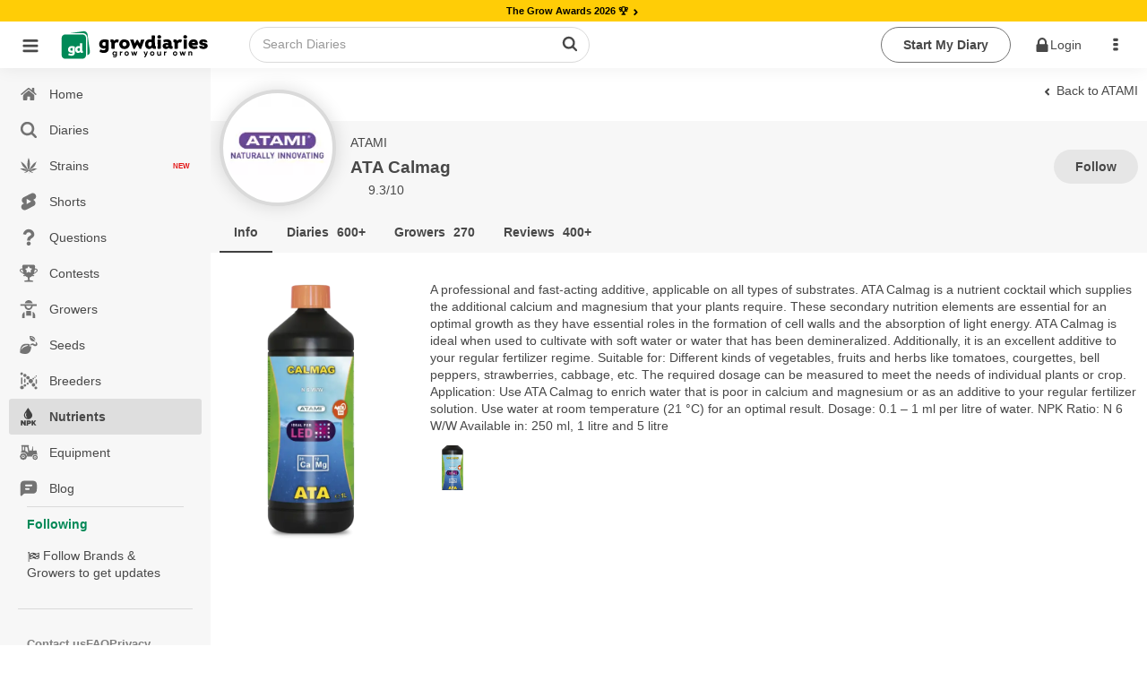

--- FILE ---
content_type: text/html;charset=utf-8
request_url: https://growdiaries.com/nutrients/atami/ata-calmag
body_size: 50634
content:
<!DOCTYPE html><html  lang="en"><head><meta charset="utf-8">
<meta name="viewport" content="width=device-width, initial-scale=1.0, maximum-scale=5.0, user-scalable=yes">
<title>ATA Calmag &#x2F; ATAMI nutrient info - GrowDiaries </title>
<link rel="preconnect" href="https://bucket.growdiaries.com" crossorigin="anonymous">
<style>*,:after,:before{box-sizing:border-box}body,html{margin:0;padding:0}#__layout,#__nuxt,body,html{height:100%;overflow-x:initial}img{aspect-ratio:attr(width) /attr(height);height:auto;max-width:100%}.hidden{display:none}picture{align-items:center;display:flex}.textarea,input,textarea{background-color:var(--gd-input-back-color)}.bd,.textarea,input,textarea{color:var(--gd-text-color);font-family:var(--gd-text-font-family);font-size:var(--gd-text-size);font-weight:var(--gd-text-font-weight);line-height:var(--gd-text-line-height)}.bd{background-color:var(--gd-body-back-color)}input{font-size:var(--gd-text-size)}input::-moz-placeholder{color:var(--gd-text-light-gray-color)}input::placeholder{color:var(--gd-text-light-gray-color)}body{margin:0;padding:0;position:relative;transition:all .2s ease-in-out}.online{animation:pulse 2s ease-in-out infinite;background-color:var(--un-background-color-firm);border-radius:50%;display:inline-block;height:7px;margin-left:5px;vertical-align:middle;width:7px}@keyframes pulse{0%{transform:scale(.5)}50%{transform:scale(1)}to{transform:scale(.5)}}.gloading{pointer-events:none}.gloading:before{background-image:url(/images/loader-bouncing-circles.svg);background-repeat:no-repeat;background-size:100%;border-radius:500rem;content:"";height:22px;left:calc(50% - 1px);margin:-.64285714em 0 0 -.64285714em;position:absolute;top:calc(50% - 1px);width:22px;z-index:1}.gloading:after{background:radial-gradient(ellipse at center,#fff 0,#fff0);content:"";filter:progid:DXImageTransform.Microsoft.gradient(startColorstr="#ffffff",endColorstr="#00ffffff",GradientType=1);height:100%;left:0;position:absolute;top:0;width:100%}[theme=dark] .gloading:after{background:radial-gradient(ellipse at center,#111 0,#fff0);filter:progid:DXImageTransform.Microsoft.gradient(startColorstr="#000000",endColorstr="#00ffffff",GradientType=1)}.gloading.no-background:after{background:none}.imp-box{height:100px;left:0;pointer-events:none;position:fixed;top:100px;width:100%;z-index:-1}.floading{animation:colorChange 1s infinite}@keyframes colorChange{0%{color:gray}20%{color:green}40%{color:#628000}60%{color:#ff8c00}80%{color:#628000}to{color:gray}}.bgloading{animation:bgcolorChange 1s infinite}@keyframes bgcolorChange{0%{background-color:gray}20%{background-color:#008957}40%{background-color:#398900}60%{background-color:#a5b500}80%{background-color:#008957}to{background-color:gray}}.cloading{color:transparent!important;pointer-events:none}.cloading:before{background-image:url(/images/loader-bouncing-circles-white.svg);background-repeat:no-repeat;background-size:100%;border-radius:500rem;content:"";height:1.48571429em;left:50%;margin:-.64285714em 0 0 -.64285714em;position:absolute;top:50%;width:1.48571429em;z-index:1}.cloading:after{background-color:#ffffff9f;content:"";height:100%;left:0;position:absolute;top:0;width:100%}.scroll-locked{overflow:hidden}.scroll-locked,.scroll-unlocked{height:100%;left:0;position:fixed;width:100%}.scroll-unlocked{background-color:#fff;overflow:auto;top:0;z-index:1000;-webkit-overflow-scrolling:touch}.btn{background:var(--gd-button-back-color);border:none;border-radius:var(--un-border-radius);box-shadow:inset 0 0 0 1px transparent,inset 0 0 #22242626;color:var(--gd-button-color);cursor:pointer;display:inline-block;font-style:normal;font-weight:700;line-height:var(--gd-button-line-height);min-height:1em;outline:none;padding:.6rem 1.5rem;text-align:center;text-decoration:none;text-shadow:none;text-transform:none;transition:opacity .1s ease,background-color .1s ease,color .1s ease,box-shadow .1s ease,background .1s ease;-webkit-user-select:none;-moz-user-select:none;user-select:none;vertical-align:baseline;will-change:"";-webkit-tap-highlight-color:transparent;border-radius:30px;margin:3px 0;position:relative;text-transform:capitalize}.btn.disabled{pointer-events:none}.btn.cloading:after{background-color:#80808038;border-radius:30px}.btn.wide{width:100%}.btn.center{justify-content:center;text-align:center}.btn.left{justify-content:flex-start;text-align:left}.btn.right{justify-content:flex-end;text-align:right}.btn.icon-right .name{display:flex;flex-direction:row-reverse}.btn.icon-right .name i{margin-left:auto}.btn.primary{background:var(--gd-button-primary-back-color);color:var(--gd-button-primary-color)}.btn.red{background:var(--gd-button-red-back-color);color:var(--gd-button-red-color)}.btn.link.red{color:var(--gd-button-red-back-color)}.btn.link.white{color:#fff}.btn.white{background:#fff;color:#000}.btn.link.invert{color:var(--gd-button-grey-back-color)}.btn.link{background-color:transparent;padding-left:.2rem;padding-right:.2rem;text-decoration:inherit}.btn.warning{background:var(--gd-button-warning-back-color);color:var(--gd-button-warning-color)}.btn .cnt{align-items:center;border-left:1px solid var(--un-background-color-gray);border-radius:0 20px 20px 0;display:flex;font-size:.7rem;justify-content:center;margin:1px;min-width:40px;padding:1px 4px 1px 1px}.btn.grey{background:var(--gd-button-grey-color);color:var(--gd-button-grey-back-color)}.btn.btn-cnt{display:flex;padding:0}.btn.btn-cnt>.name{align-items:center;display:flex;justify-content:center;padding:.5rem 1.5rem;width:100%}.btn.ger{background-color:var(--gd-faza-ger);color:var(--gd-faza-ger-vis)}.btn.veg{background-color:var(--gd-faza-veg);color:var(--gd-faza-veg-vis)}.btn.har{background-color:var(--gd-faza-har);color:var(--gd-faza-har-vis)}.btn.flo{background-color:var(--gd-faza-flo);color:var(--gd-faza-flo-vis)}.btn.float{width:100%}.btn>.name>i{margin-right:.5rem}.btn.outline{background-color:var(--gd-button-outline-back-color);border:1px solid var(--gd-button-outline-border-color);color:var(--gd-button-outline-color)}.btn.small{font-size:.8rem;padding:.4rem .7rem}.btn.little{font-size:.7rem;padding:.2rem .5rem}.btn_group{display:flex;gap:1rem}.btn.centered{display:block;margin-left:auto;margin-right:auto;width:-moz-fit-content;width:fit-content}.btn.spaced{margin-bottom:1rem;margin-top:1rem}@media screen and (max-width:768px){.btn.wide-mobile{width:100%}}.label{background-color:var(--gd-input-back-color);border-radius:100px;color:var(--gd-text-color);display:inline-block;font-family:var(--gd-text-font-family);font-size:var(--gd-text-size);font-weight:var(--gd-text-font-weight);line-height:var(--gd-text-line-height);margin-right:.5rem;padding:.2rem .5rem}.label.small{font-size:.7rem;padding:.1rem .4rem}.label.faza-ger{background-color:var(--gd-faza-ger);color:var(--gd-faza-ger-vis)}.label.faza-veg{background-color:var(--gd-faza-veg);color:var(--gd-faza-veg-vis)}.label.faza-har{background-color:var(--gd-faza-har);color:var(--gd-faza-har-vis)}.label.faza-flo{background-color:var(--gd-faza-flo);color:var(--gd-faza-flo-vis)}input[type=date],input[type=password],input[type=text]{padding:.6rem 1rem}.textarea,input[type=date],input[type=password],input[type=text],textarea{flex:1 0 auto;margin:0;max-width:100%;outline:none;width:100%;-webkit-tap-highlight-color:var(--gd-input-text-invert);border:1px solid var(--gd-input-border-color);border-radius:.28571429rem;box-shadow:none;line-height:1.2142em;text-align:left;transition:box-shadow .1s ease,border-color .1s ease}.textarea,textarea{font-family:var(--gd-text-font-family);padding:.67861429em 1em}.skl{background-color:#8282821a;border-radius:5px;overflow:hidden;position:relative}.form_row{display:flex;flex-direction:column;margin-bottom:.5rem;width:100%}.form_row label{margin-bottom:.4rem}.skl:after{animation:phAnimation 1.5s ease-in-out infinite;background-color:var(--un-background-color-gray-light);content:" ";inset:0;position:absolute;z-index:1}@keyframes phAnimation{0%{filter:brightness(.9)}50%{filter:brightness(.94)}to{filter:brightness(.9)}}.carousel__pagination{padding-left:0}.carousel__pagination-button:after{border-radius:30px!important;height:7px!important;width:7px!important}.text-ellipsis-1{-webkit-line-clamp:1}.text-ellipsis-1,.text-ellipsis-2{display:-webkit-box;-webkit-box-orient:vertical;overflow:hidden}.text-ellipsis-2{-webkit-line-clamp:2}.text-ellipsis-3{display:-webkit-box;-webkit-box-orient:vertical;-webkit-line-clamp:3;overflow:hidden}.text-ellipsis-1-no-wrap{-webkit-line-clamp:1}.text-ellipsis-1-no-wrap,.text-ellipsis-2-no-wrap{display:-webkit-box;-webkit-box-orient:vertical;overflow:hidden;word-break:break-all}.text-ellipsis-2-no-wrap{-webkit-line-clamp:2}.text-ellipsis-3-no-wrap{display:-webkit-box;-webkit-box-orient:vertical;-webkit-line-clamp:3;overflow:hidden;word-break:break-all}.decoration-underline-always{text-decoration:underline}.decoration-underline-always:hover{text-decoration:underline!important}.corner-tr{filter:drop-shadow(1px 1px 0 rgba(255,255,255,.5)) drop-shadow(-1px -1px 0 rgba(255,255,255,.5)) drop-shadow(-1px 1px 0 rgba(255,255,255,.5)) drop-shadow(1px -1px 0 rgba(255,255,255,.5))}.min-height-window{min-height:100vh}.dot-ttl{color:var(--un-text-color-gray);font-weight:700;margin:3rem auto 1rem;text-align:center;width:100%}.dot-ttl:after{margin-left:10px}.dot-ttl:after,.dot-ttl:before{background-color:var(--un-text-color-gray);border-radius:10px;content:"";display:inline-block;height:5px;vertical-align:middle;width:5px}.dot-ttl:before{margin-right:10px}.general-error-block{background-color:#ffe8e8;border-radius:12px;color:#d25b50;margin-bottom:12px;padding:16px;width:100%}.video-overlay{background-image:url(/images/play_button.png);background-position:50% 50%;background-repeat:no-repeat;background-size:62px;height:56px;left:calc(50% - 28px);pointer-events:none;position:absolute;top:calc(50% - 28px);width:56px;z-index:1}.video-overlay.m{background-size:40px;height:40px;left:calc(50% - 20px);top:calc(50% - 20px);width:40px}.teleport-modals{pointer-events:none;position:absolute;z-index:99999}.turnstile{height:70px;width:300px}.ushlt{color:var(--un-text-color-primary)}.bd{--gd-faza-ger-vis:var(--un-text-color-invert);--gd-faza-veg-vis:var(--un-text-color-invert);--gd-faza-flo-vis:var(--un-text-color-invert);--gd-faza-har-vis:var(--un-text-color-invert);--gd-body-back-color:var(--un-background-color);--gd-h1-color:var(--un-text-color);--gd-h1-size:1.2rem;--gd-h1-weight:bold;--gd-h2-color:var(--un-text-color);--gd-h2-size:.9rem;--gd-h2-weight:bold;--gd-h3-color:var(--un-text-color);--gd-h3-size:inherit;--gd-h3-weight:bold;--gd-divider-color:var(--un-text-color);--gd-divider-border-color:var(--un-element-color-gray-light);--gd-text-font-family:-apple-system,BlinkMacSystemFont,Segoe UI,Roboto,Noto Sans,Ubuntu,Droid Sans,Helvetica Neue,sans-serif;--gd-text-font-weight:400;--gd-text-size:.85rem;--gd-text-line-height:1.42857143;--gd-text-color:var(--un-text-color);--gd-text-gray-color:var(--un-text-color-gray);--gd-text-light-gray-color:var(--un-text-color-gray-light);--gd-text-color-red:var(--un-text-color-red);--gd-link-color:var(--un-text-color);--gd-link-hover-color:var(--un-text-color-primary);--gd-stag-color:var(--un-text-color);--gd-stag-back-color:var(--un-background-color-gray-dark);--gd-stag-active-color:var(--un-text-color-invert);--gd-stag-active-back-color:var(--un-sfirm);--gd-stag-active-back-color-light:var(--un-background-color-second-light);--gd-navbar-icon-color:var(--un-text-color-gray);--gd-navbar-active-icon-color:var(--un-sfirm);--gd-navbar-back-color:var(--un-background-color-gray);--gd-navbar-back-hover-color:var(--un-background-color-gray-darker);--gd-navbar-border-color:var(--un-element-color-gray);--gd-popup-icon-color:var(--un-text-color-gray);--gd-popup-back-color:var(--un-background-color);--gd-popup-back-categories-color:var(--un-background-color-gray-light);--gd-popup-back-hover-color:var(--un-background-color-gray);--gd-popup-border-color:var(--un-element-color-gray-light);--gd-topbar-back-color:var(--un-background-color);--gd-topbar-search-back-color:var(--un-background-color);--gd-topbar-search-color:var(--un-text-color-gray);--gd-topbar-search-border:1px solid var(--un-element-color-gray);--gd-button-color:var(--un-text-color);--gd-button-back-color:var(--un-background-color-gray-dark);--gd-button-line-height:1.42857143;--gd-button-primary-color:var(--un-text-color-invert);--gd-button-primary-back-color:var(--un-background-color-second);--gd-button-secondary-color:var(--un-text-color-invert);--gd-button-secondary-back-color:var(--un-background-color-sfirm);--gd-button-red-color:var(--un-text-color-invert);--gd-button-red-back-color:var(--un-background-color-red);--gd-button-outline-color:var(--un-text-color);--gd-button-outline-back-color:transparent;--gd-button-outline-border-color:var(--un-element-color);--gd-input-text-invert:var(--un-text-color-invert);--gd-input-back-color:var(--un-background-color);--gd-input-border-color:var(--un-element-color-gray);--gd-range-color:var(--un-text-color-invert);--gd-range-back-color:var(--un-background-color-firm);--gd-range-back-color-light:var(--un-background-color-firm-light);--gd-button-warning-color:var(--un-text-color-invert);--gd-button-warning-back-color:var(--un-background-color-red);--gd-button-grey-color:var(--new-un-button-grey-color);--gd-button-grey-back-color:var(--new-un-button-grey-bg-color);--gd-diary-sub-color:var(--un-text-color-gray);--gd-diary-date-color:var(--un-text-color-gray-light);--gd-diary-cover-color:var(--un-background-color-gray);--gd-diary-week-text-color:var(--un-text-color);--gd-diary-week-faza-color:var(--un-text-color-invert);--gd-diary-week-num-back-color:var(--un-background-color);--gd-question-text-color:var(--un-text-color);--gd-question-text-gray-color:var(--un-text-color-gray);--gd-question-back-solution-color:var(--un-background-color);--gd-question-back-active-color:var(--gd-background-color-red-transparent-light);--gd-question-back-resolved-color:var(--gd-background-color-green-transparent-light);--gd-comment-text-gray-color:var(--un-text-color-gray);--gd-comment-form-back-color:var(--un-background-color-gray);--gd-dropdown-back-color:var(--un-background-color);--gd-dropdown-back-active-color:var(--un-background-color-gray-light);--gd-dropdown-color:var(--un-text-color);--gd-button-small-color:var(--un-text-color);--gd-button-small-active-color:var(--un-background-color-firm);--gd-button-light-small-color:var(--un-text-color-gray-light);--gd-shorts-act-back-color:var(--un-background-color-gray-transparent-50);--gd-shorts-act-back-hover-color:var(--un-background-color-gray-light);--new-un-general-color-red:#d25b50;--new-un-general-color-light-red:#ffe8e8;--new-un-general-color-green:#008957;--new-un-general-color-light-green:#ecf3ed;--new-un-button-grey-color:#e6e6e6;--new-un-button-grey-bg-color:#404040;--gd-chat-message-background-color:var(--un-background-color-green-light)}@media only screen and (max-device-width:768px){body input,body textarea{font-size:16px!important}}.windows body{scrollbar-base-color:silver;scrollbar-3dlight-color:silver;scrollbar-highlight-color:silver;scrollbar-track-color:#ebebeb;scrollbar-arrow-color:#000;scrollbar-shadow-color:silver;scrollbar-dark-shadow-color:silver}.windows ::-webkit-scrollbar{height:4px;width:4px}.windows ::-webkit-scrollbar-track{border-radius:10px;-webkit-box-shadow:inset 0 0 6px hsla(0,12%,75%,0)}.windows ::-webkit-scrollbar-thumb{background:#d1d1d1cc;border-radius:10px;-webkit-box-shadow:inset 0 0 6px rgba(0,0,0,.34)}.windows ::-webkit-scrollbar-thumb:window-inactive{background:#bdbdbd66}.hlabel{height:1px;overflow:hidden;position:absolute;width:1px}.no-events{pointer-events:none!important}.only_mobile{display:none}.only_desktop{display:inherit}@media only screen and (max-width:768px){.only_mobile{display:inherit}.only_desktop{display:none}html,html body{overflow-x:hidden}}.breadcrumb{align-items:center;display:flex;flex-wrap:wrap;gap:5px}@media only screen and (max-width:768px){.ui.breadcrumb .section{max-width:190px;overflow:hidden;text-overflow:ellipsis;vertical-align:inherit;white-space:nowrap}}.empty_search_drowdown{padding:20px}.page_header{background-color:#fcfcfc}.error_404{background-image:url(/images/404.jpg);display:block;height:590px;width:100%;background-repeat-y:no-repeat;background-position-x:60%;background-size:160%}@media only screen and (min-width:1100px){.error_404{background-size:100%}}@media only screen and (max-width:768px){.error_404{background-size:200%}}.ui.sticky{z-index:99!important}.footer_mobile,.ui.floating.label{z-index:9!important}.header_row{align-items:center;display:-webkit-flex;display:flex;-webkit-flex-wrap:wrap;flex-wrap:wrap;gap:10px}h1{color:var(--gd-h1-color);font-size:var(--gd-h1-size);font-weight:var(--gd-h1-weight)}h1,h2{margin:0}h2{color:var(--gd-h2-color);font-size:var(--gd-h2-size);font-weight:var(--gd-h2-weight)}h3{font-size:var(--gd-h3-size);font-weight:var(--gd-h3-weight);font-weight:700;margin:0}.divider-sec{color:var(--gd-divider-color);color:var(--gd-h2-color);font-size:var(--gd-h2-size);font-weight:var(--gd-h2-weight);margin:0;padding-bottom:1rem;padding-top:1rem;text-transform:capitalize;width:100%}.divider-sec.no-border{border-top:none;margin-top:0}.ui.header{margin-bottom:0!important}.link-green{color:var(--un-firm);text-decoration:none}.link-green-underline{color:var(--un-firm);text-decoration:underline}span.link_user{color:#4183c4;text-decoration:none}#loading_container{display:none}.hidden{display:none!important}.hidden.menu{display:none}.masthead.segment{padding:0}.masthead .logo.item img{margin-right:1em}.masthead .ui.menu .ui.button{margin-left:.5em}.masthead h1.ui.header{font-size:4em;font-weight:400;margin-bottom:0;margin-top:3em}.masthead h2{font-size:1.7em;font-weight:400}.ui.vertical.stripe{padding:2em 0}.ui.vertical.stripe h3{font-size:2em}.ui.vertical.stripe .button+h3,.ui.vertical.stripe p+h3{margin-top:3em}.ui.vertical.stripe .floated.image{clear:both}.quote.stripe.segment{padding:0}.quote.stripe.segment .grid .column{padding-bottom:5em;padding-top:5em}.footer.segment{padding:5em 0}.menu_top .right_menu{display:flex;margin-left:auto!important}.secondary.pointing.menu .toc.item{display:none;font-size:1.5rem;margin-left:-1rem}.secondary.pointing.menu .context_menu{min-width:4rem}.secondary.pointing.menu .context_menu.item{display:none;font-size:1.5rem;margin-right:-1rem}@media only screen and (max-width:700px){.ui.fixed.menu{display:none!important}.menu_top .right_menu,.secondary.pointing.menu .item,.secondary.pointing.menu .menu{display:none}.menu_top .menu_auth{display:none!important}.secondary.pointing.menu .toc.item{align-self:inherit;display:inline-block;float:left;margin-top:10px}.secondary.pointing.menu .context_menu.item{align-self:inherit;display:inline-block;float:right;margin-top:10px}.masthead h1.ui.header{font-size:2em;margin-top:1.5em}.masthead h2{font-size:1.5em;margin-top:.5em}}.rip{background:url(/images/rip.svg);background-repeat:no-repeat;background-size:100%;display:inline-block;height:18px;text-indent:-9999px;width:18px}.star_rate{background:url(/images/star_rate.svg);background-repeat:no-repeat;background-size:100%;width:20px}.gw,.star_rate{aspect-ratio:1/1;display:inline-block;text-indent:-9999px}.gw{background:url(/images/gw.svg);background-repeat:no-repeat;background-size:100%;vertical-align:text-top;width:15px}.gp{background:url(/images/gplant.svg);background-repeat:no-repeat;background-size:100%}.gp,.ic-har{aspect-ratio:1/1;display:inline-block;text-indent:-9999px;vertical-align:text-top;width:15px}.ic-har{background:url(/images/harvest_finish.svg);background-repeat:no-repeat;background-size:100%}.weight{aspect-ratio:1/1;background:url(/images/weight.svg);background-repeat:no-repeat;background-size:100%;display:inline-block;text-indent:-9999px;vertical-align:text-top;width:15px}.gpunit{font-size:.75rem}.world_ico{background:url(/images/ico_world.svg);background-repeat:no-repeat;background-size:100%}.world_ico,.world_ico_warning{display:inline-block;height:15px;text-indent:-9999px;vertical-align:text-top;width:15px}.world_ico_warning{background:url(/images/ico_world_warning.svg);background-repeat:no-repeat;background-size:100%}.timer_ico{background:url(/images/ico_timer.svg);background-repeat:no-repeat;background-size:100%}.hoodie_ico,.timer_ico{display:inline-block;height:15px;text-indent:-9999px;vertical-align:text-top;width:15px}.hoodie_ico{background:url(/images/ico_hoodie.svg);background-repeat:no-repeat;background-size:100%}.users_ico{background:url(/images/ico_users.svg);background-repeat:no-repeat;background-size:100%}.diaries_ico,.users_ico{display:inline-block;height:15px;text-indent:-9999px;vertical-align:text-top;width:15px}.diaries_ico{background:url(/images/ico_diaries.svg);background-repeat:no-repeat;background-size:100%}.videos_ico{background:url(/images/ico_videos.svg);background-repeat:no-repeat;background-size:100%}.photos_ico,.videos_ico{display:inline-block;height:15px;text-indent:-9999px;vertical-align:text-top;width:15px}.photos_ico{background:url(/images/ico_photos.svg);background-repeat:no-repeat;background-size:100%}.secondary.pointing.menu .menu_logo_short{align-self:auto!important;margin-top:-10px}.ui.inverted.segment,.ui.primary.inverted.segment{background:#70bd6a!important;color:#ffffffe6;width:100%}.index_menu.masthead{background-color:#fff!important;width:100%}.index_menu .toc .sidebar.icon{color:#000000b3!important}.ui.secondary.inverted.pointing.menu{border-color:transparent;border-width:2px}.ui.secondary.pointing.menu{border-bottom:0}.menu_top{width:100%}.menu_top .menu_logo img{width:50px!important}.menu_top .menu_logo_short img{width:170px!important}@media only screen and (max-width:700px){.secondary.pointing.menu .menu_logo_short{display:inline-block;margin-left:calc(50% - 122px)!important;margin-right:calc(50% - 122px)!important;margin-top:6px!important;max-width:170px}.menu_top .menu_logo_short img{width:155px!important}}.index_menu .menu_top .menu_item{align-self:auto!important;color:#000!important}.other_menu .menu_top .menu_item{align-self:auto!important;color:#fff!important}.menu_top .avatar_user{margin-right:10px!important}.menu_top .toc.item .sidebar.icon{color:#fff}.ui.secondary.pointing.menu .item{padding-left:.7rem;padding-right:.7rem}.menu_item_user_name{text-transform:capitalize!important}.sidebar_menu_left .full_version{margin-left:16px}.menu_top .link_app{color:#fff;font-size:1.7rem;padding:5px!important}.index_menu .menu_top .menu_icon{color:#000000b3;cursor:pointer;font-size:1.7rem;padding:19px 5px!important}.other_menu .menu_top .menu_icon{color:#fff;cursor:pointer;font-size:1.7rem;padding:13px!important}.menu_top .download_app{padding:0 10px 0 0!important}.index_menu .menu_top .menu_item .is_new{background-color:#68ae3c;border-radius:30px;color:#fff;font-size:.55rem;margin-top:-9px;min-width:13px;padding:3px}@media only screen and (max-width:990px){.index_menu .menu_top .menu_item{align-self:auto!important;color:#000!important;padding-left:6px!important;padding-right:6px!important}}@media only screen and (max-width:700px){.menu_top .menu_icon{padding:6px 13px!important}}.menu_top .logo_app_store{width:108px}.menu_top .link_app_store{color:#fff;font-size:1.7rem;margin-bottom:-10px;margin-left:10px!important;margin-top:-10px;padding:0!important}@media only screen and (max-width:580px){.menu_top .link_app_store{display:none}}.footer_mobile{display:none}.footer_mobile p{color:gray}.footer_mobile .copyright{margin-top:10px}@media only screen and (min-width:700px){.menu_bottom{display:none!important}}@media only screen and (max-width:700px){.footer:not(.footer_mobile){display:none!important}.footer_mobile{display:block;padding:2em 0!important}.apst-button{display:none}}@media only screen and (max-width:450px){.ui.menu.nine.item .item{font-size:.7em;min-width:20%}}.menu_bottom{background-color:#70bd6a!important}.menu_bottom .avatar_user{margin-bottom:.3rem}body.pushable{background:#f1f1f1!important}.false_footer{display:none}@media only screen and (max-width:767px){.false_footer{display:block;height:40px}}.add_content{background-color:#00000069;display:none;height:calc(100% - 51px);left:0;position:fixed;top:0;width:100%;z-index:2}.add_content_box{text-align:center}.add_content_box .item{display:inline-block;padding:8px 8px 0;text-align:center;vertical-align:top}.add_content_box .item img{height:4rem!important;margin-bottom:10px;width:4rem!important}.add_content_box .item .icon{display:block;font-size:3rem;margin-bottom:23px;width:100%}.add_content_box .item span{color:#484848;display:block;overflow:hidden;text-overflow:ellipsis;white-space:nowrap;width:100px}.add_content .add_content_box{background-color:#fff;border-radius:10px;bottom:85px;height:120px;left:0;margin-left:calc(50% - 160px);max-width:320px;min-width:320px;overflow-x:auto;padding:10px;position:fixed;text-align:center}.add_content.active{display:block;text-align:center}@media only screen and (max-width:990px){.add_content .add_content_box{bottom:65px}}.dropzone_content .imgs .item .ui.label .icon{margin:0}.dropzone_content .imgs{padding:0;text-align:center}.dropzone_content .imgs .item{background:#fff;border:1px dotted #ededed;box-shadow:0 0 5px #00000052;display:inline-block;margin-left:10px;margin-top:10px;padding:10px;position:relative;vertical-align:top;width:177px}.dropzone_content .imgs .item .ui.input{width:100%}.dropzone_content .imgs .item .ui.input textarea{border:1px solid gray;border-radius:3px;height:80px;padding:10px;width:100%}.dropzone_content .imgs .item .loader_photo{border-radius:3px;height:155px;position:relative;width:100%;z-index:1}.dropzone_content .imgs .item .label_rotate{background-color:#eee;border-radius:3px;cursor:pointer;font-size:.8rem;margin-left:20px;margin-top:-30px;opacity:.5;padding:3px 0;position:absolute;width:calc(100% - 60px)}.dropzone_content .imgs .item:hover .label_rotate{opacity:1}.dropzone_content .imgs .item img{border-radius:3px;height:155px;transition:all .5s ease-in-out;width:100%}.dropzone_content .imgs .item.rotate_90 img{transform:rotate(-90deg)}.dropzone_content .imgs .item.rotate_180 img{transform:rotate(-180deg)}.dropzone_content .imgs .item.rotate_270 img{transform:rotate(-270deg)}.dropzone_content .imgs .item .delete{background-color:#000;border:2px solid #fff;border-radius:20px;clear:both;color:#fff;cursor:pointer;float:right;font-size:13px;height:27px;margin-bottom:-23px;margin-right:24px;opacity:0;overflow:hidden;padding-left:5px;padding-top:4px;position:relative;right:-35px;top:-11px;transition:all .5s ease-in-out;width:27px}.dropzone_content .imgs .item:hover .delete{opacity:1;transition:all .5s ease-in-out}.dropzone_content .hidden{display:none!important}@media(max-width:1200px){.dropzone_content .imgs .item{min-height:88px;width:150px}.dropzone_content .imgs .item .loader_photo,.dropzone_content .imgs .item img{height:128px}}@media(max-width:768px){.dropzone_content .imgs{padding:0}.dropzone_content .imgs .item{margin:5px 0;width:85%}.dropzone_content .imgs .item .label_rotate{background-color:#fff;left:4px;margin-left:0;opacity:1;position:absolute;top:94px;width:61px}.dropzone_content .imgs .item .loader_photo{border-radius:3px;float:left;height:50px;position:relative;width:50px}.dropzone_content .imgs .item img{border-radius:3px;float:left;height:auto;margin-bottom:16px;width:50px}.dropzone_content .imgs .item .ui.input{float:left;height:50px;margin-left:10px;width:100%;width:calc(100% - 60px)}.dropzone_content .imgs .item .ui.floating.label{font-size:1.1rem;margin-left:-25px!important;margin-top:12px!important;disp:block}.dropzone_content .imgs .item .ui.input textarea{border:1px solid gray;border-radius:3px;height:67px;max-height:67px;padding:10px;width:100%}}#photoadd{overflow:hidden;position:relative}#photoadd input{font-size:200px}#photoadd input,.input_photoupload{cursor:pointer;direction:ltr;-ms-filter:"alpha(opacity=0)";margin:0;opacity:0;position:absolute;right:0;top:0}.input_photoupload{bottom:0;font-size:2px;height:100%;left:0;width:100%}video::-internal-media-controls-download-button{display:none}video::-webkit-media-controls-enclosure{overflow:hidden}video::-webkit-media-controls-panel{width:calc(100% + 30px)}.justified-gallery>a>.caption{display:none!important}.form_login .img_logo{height:auto;width:50%}.form_login .box_logo{display:block;margin-bottom:40px;text-align:center;width:100%}.form_login .btns_set_login{margin-bottom:40px;margin-top:20px;text-align:center}.form_login .form_login{text-align:center!important}.form_login .btns_set_social{margin-top:40px;text-align:center}.form_login .btns_set_social img{width:40%}.form_login .name_form_login,.form_login .pass_form_login{color:#fff!important;text-align:left}.form_login .forgot_form_login{display:inline-block;float:right;margin-top:-24px}@media(max-width:760px){.form_login .btns_set_social img{max-width:200px;width:70%}.form_login .forgot_form_login{display:inline-block;float:none;margin-top:15px}}.camera_textarea{background-color:transparent!important;float:right;margin:-48px 43px 0 0!important;position:relative}.camera_textarea_files{background-color:#f1f1f1;border-radius:0 0 3px 3px;display:flex;flex-wrap:wrap;margin-bottom:-1em;margin-left:-1em;min-height:63px;padding:10px 120px 10px 10px;width:calc(100% + 2em)}.camera_textarea_files .photo_item{margin-right:10px;position:relative;width:40px}.camera_textarea_files .photo_item img{border-radius:3px;width:100%}.camera_textarea_files .photo_item .remove_photo{align-items:center;background-color:#db2828!important;border-color:#db2828!important;border-radius:100px;color:#fff!important;display:flex;height:25px;justify-content:center;position:absolute;right:-10px;top:-10px;width:25px}.camera_textarea input{border:0!important;box-shadow:none!important;cursor:pointer;direction:ltr;-ms-filter:"alpha(opacity=0)";font-size:200px;height:100%;margin:0;opacity:0;position:absolute;right:0;top:0;width:100%}.camera_textarea>.icon{font-size:2rem}.emoji_popup{background-color:transparent!important;float:right;margin:-48px 0 0!important}.emoji_popup_icons{max-width:800px}.emoji_popup_icons span{cursor:pointer;display:inline-block;height:20px;margin:5px;width:20px}.emoji_popup>.icon{font-size:2rem}@media(max-width:700px){.emoji_popup{display:none!important}}.limit_charackters{color:#9e9e9e;font-size:.85rem;font-style:italic;margin-bottom:5px}.noscroll{overflow:hidden}.home-device .pagination{text-align:center}.video_player_modal_back{background-color:#000000d9;display:table;height:100%;left:0;position:fixed;top:0;width:100%;z-index:1000}.video_player_modal{display:table-cell;text-align:center;vertical-align:middle}.video_player_box{display:inline-block}.player_frame{border:0;display:block;height:570px;margin:0 auto;width:830px}.player_frame_comment{border:0;color:#fff;display:block;margin:10px auto 0;max-width:830px}.player_frame_comment a{color:#fff;text-decoration:underline}@media(max-width:700px){.video_player_modal_back{background-color:#000000d9;display:table;height:100%;left:0;position:fixed;top:0;width:100%;z-index:1000}.video_player_modal{display:table-cell;text-align:center;vertical-align:middle}.video_player_box{display:inline-block}.player_frame{border:0;height:480px;width:100%}}.diary_progress_steps{align-items:stretch;background:0 0;box-shadow:none;color:#fff;display:inline-flex;flex-direction:row;position:relative;width:100%}.diary_progress_steps .step:first-child{border-radius:4px 0 0 4px}.diary_progress_steps .step:last-child{border-radius:0 4px 4px 0}.diary_progress_steps .step{cursor:pointer;position:relative;-webkit-box-flex:1;align-items:center;background:#fff;border:none;border-radius:0;box-shadow:none;color:#000000de;display:flex;-webkit-flex:1 0 auto;-ms-flex:1 0 auto;flex:1 0 auto;flex-direction:row;flex-wrap:wrap;justify-content:center;margin:0;padding:1.14285714em 2em;transition:all .5s ease-in-out;vertical-align:middle}.diary_progress_steps .step:not(:first-child){border-left:1px solid #fff}.diary_progress_steps .step .icon{align-self:middle;color:#fff;display:block;flex:0 1 auto;font-size:2.5em;line-height:1;margin:0 .5rem 0 0}.diary_progress_steps .step .content{color:#fff;display:inline-block;width:calc(100% - 5em)}.diary_progress_steps .step .title{font-size:1.14285714em;font-weight:700}.diary_progress_steps .step .description{color:#ffffffde;font-size:.92857143em;font-weight:400}.diary_progress_steps .step.good{background-color:#86d280}.diary_progress_steps .step.good .smile{display:inline-block}.diary_progress_steps .step.good .frown,.diary_progress_steps .step.good .meh{display:none}.diary_progress_steps .step.normal{background-color:#e4d624}.diary_progress_steps .step.normal .meh{display:inline-block}.diary_progress_steps .step.normal .frown,.diary_progress_steps .step.normal .smile{display:none}.diary_progress_steps .step.bad{background-color:#e66d33}.diary_progress_steps .step.bad .meh,.diary_progress_steps .step.bad .smile{display:none}.diary_progress_steps.fixed{box-shadow:0 0 10px #0000005c}.diary_progress_steps.week_progress .step{width:25%}.diary_progress_steps.harvest_progress .step{width:15%}.diary_progress_steps .step{padding:.64285714em 0}.diary_progress_steps .step.step_star{background-color:#f9f9f9;max-width:50px;width:50px!important}.diary_progress_steps .step.step_star .content{display:block}.diary_progress_steps .step.step_star .hint{font-size:.75rem}.diary_progress_steps .step.step_star .hint,.diary_progress_steps .step.step_star .icon,.diary_progress_steps .step.step_star .name{color:#fbbd08}.diary_progress_steps .step.step_star .content{margin:0;text-align:center;width:100%}.diary_progress_steps .step.step_star .icon{display:block;font-size:2rem;margin:7px 0;width:100%}.diary_progress_steps.active .step .description,.diary_progress_steps.active .step .icon{display:none}.avatar_edit{float:right;width:100px}@media(max-width:700px){.diary_progress_steps .step .description{display:none!important}.diary_progress_steps .step .title{font-size:.85em}}@media(max-width:1200px){.diary_progress_steps .step .icon{font-size:1.5em;margin:0}.diary_progress_steps .step .content{color:#fff;display:block;text-align:center;width:100%}.progress_box_harvest,.progress_box_week{height:auto}}.u_range_5{background-image:url(/images/range/5.png)}.u_range_4,.u_range_5{background-repeat:no-repeat;background-size:100%;display:inline-block;float:left;font-family:Icons;font-style:normal;font-weight:400;height:25px;margin:0 .25rem 0 0;opacity:1;text-align:center;text-decoration:inherit;width:25px;speak:none;font-smoothing:antialiased;-moz-osx-font-smoothing:grayscale;-webkit-font-smoothing:antialiased;backface-visibility:hidden}.u_range_4{background-image:url(/images/range/4.png)}.u_range_3{background-image:url(/images/range/3.png)}.u_range_2,.u_range_3{background-repeat:no-repeat;background-size:100%;display:inline-block;float:left;font-family:Icons;font-style:normal;font-weight:400;height:25px;margin:0 .25rem 0 0;opacity:1;text-align:center;text-decoration:inherit;width:25px;speak:none;font-smoothing:antialiased;-moz-osx-font-smoothing:grayscale;-webkit-font-smoothing:antialiased;backface-visibility:hidden}.u_range_2{background-image:url(/images/range/2.png)}.u_range_1{background-image:url(/images/range/1.png);background-repeat:no-repeat;background-size:100%;display:inline-block;float:left;font-family:Icons;font-style:normal;font-weight:400;height:25px;margin:0 .25rem 0 0;opacity:1;text-align:center;text-decoration:inherit;width:25px;speak:none;font-smoothing:antialiased;-moz-osx-font-smoothing:grayscale;-webkit-font-smoothing:antialiased;backface-visibility:hidden}.u_range_100,.u_range_101{background-image:url(/images/range/100.png);background-size:100%;float:left;height:25px;width:25px}.grow.is-awards,.u_range_100,.u_range_101{background-repeat:no-repeat;display:inline-block;font-family:Icons;font-style:normal;font-weight:400;margin:0 .25rem 0 0;opacity:1;text-align:center;text-decoration:inherit;speak:none;font-smoothing:antialiased;-moz-osx-font-smoothing:grayscale;-webkit-font-smoothing:antialiased;backface-visibility:hidden}.grow.is-awards{background-image:url(/images/trophy/diary_two.png);background-position:50% 50%;background-size:70%;height:1em;width:1.18em}.grow.is-awards.gold{background-image:url(/images/trophy/diary_first.png)}.social_icon{background-repeat:no-repeat;background-size:100%;display:inline-block;font-family:Icons;font-style:normal;font-weight:400;height:1.18em;opacity:1;text-align:center;text-decoration:inherit;width:1.18em;speak:none;font-smoothing:antialiased;-moz-osx-font-smoothing:grayscale;-webkit-font-smoothing:antialiased;backface-visibility:hidden}.social_icon.social_instagram{background-image:url(/images/socials/instagram.png)}.social_icon.social_facebook{background-image:url(/images/socials/facebook.png)}.social_icon.social_youtube{background-image:url(/images/socials/youtube.png)}.social_icon.social_twitter{background-image:url(/images/socials/twitter.png)}.social_icon.social_link{background-image:url(/images/socials/link.png)}.social_icon.social_email{background-image:url(/images/socials/email.png)}.icon-autoflower,.icon-room-1,.icon-room-2{color:#f79d1e;font-size:1.3rem;vertical-align:sub}.icon-soil-1,.icon-soil-2,.icon-soil-3{color:#886b59;font-size:1.3rem;vertical-align:sub}.icon-method{color:#2490f4}.icon-light,.icon-method{font-size:1.3rem;vertical-align:sub}.icon-light{color:#ff4046}.more_less .morelink{display:block;margin-bottom:20px;margin-top:20px}.more_less .more_content{position:relative}.more_less .more_content.more_hidden{max-height:400px;overflow:hidden}.more_less .more_content.more_hidden:before{bottom:0;box-shadow:inset 0 0 80px #fff,inset 0 0 80px #fff,inset 0 0 80px #fff;content:"";display:block;height:150%;left:-80px;position:absolute;width:140%}a{color:var(--gd-link-color);text-decoration:none}a:hover{color:var(--gd-link-hover-color);text-decoration:none!important;text-shadow:0 0 1px rgba(0,0,0,.1)}.ui.green.button,.ui.green.buttons .button{background-color:#68ae3c}.ui.green.button:hover,.ui.green.buttons .button:hover{background-color:#519c22}.ui.green.message{background-color:#edf5e8;box-shadow:inset 0 0 0 1px #67ae3c,0 0 0 0 transparent;color:#67ae3c}body,body>.pusher{min-height:100%}body .pusher .page_content{margin:0 auto;max-width:1220px;padding-bottom:20px;padding-top:20px;width:calc(100% - 90px)}body .pusher .page_content.tabs_container{padding-bottom:0;padding-top:20px}@media(max-width:500px){body .pusher .page_content{width:calc(100% - 40px)}}@media(min-width:698px){body .pusher .page_content.grid_width{max-width:562px}}@media(min-width:890px){body .pusher .page_content.grid_width{max-width:750px}}@media(min-width:1100px){body .pusher .page_content.grid_width{max-width:950px}}@media(min-width:1280px){body .pusher .page_content.grid_width{max-width:1140px}}@media(min-width:1480px){body .pusher .page_content.grid_width{max-width:1340px}}@media(min-width:1680px){body .pusher .page_content.grid_width{max-width:1540px}}@media(min-width:1800px){body .pusher .page_content{max-width:1730px}}@media(max-width:400px){body .pusher .page_content{width:calc(100% - 50px)}}@media(min-width:1082px){body.show_sidebar .pusher .page_content.grid_width{max-width:757px}}@media(min-width:1280px){body.show_sidebar .pusher .page_content.grid_width{max-width:950px}}@media(min-width:1465px){body.show_sidebar .pusher .page_content.grid_width{max-width:1144px}}@media(min-width:1653px){body.show_sidebar .pusher .page_content.grid_width{max-width:1338px}}@media(min-width:1846px){body.show_sidebar .pusher .page_content.grid_width{max-width:1532px}}@media(min-width:2000px){body.show_sidebar .pusher .page_content{max-width:1720px}}.adding_item{display:block;margin:0 auto 10px;text-align:center}.adding_item.adding_mobile img{max-height:50px;max-width:320px;width:100%}.adding_item.adding_square img{max-width:300px;width:100%}.adding_item.adding_long img{max-height:90px;max-width:970px;width:100%}.adding_item.adding_mobile iframe{border:0;height:50px;pointer-events:none;width:320px}.adding_item.adding_square iframe{border:0;height:250px;pointer-events:none;width:300px}.adding_item.adding_long iframe{border:0;height:90px;pointer-events:none;width:970px}.page_content .adding_item.adding_mobile{display:none}@media(max-width:800px){.adding_item.adding_mobile{display:block}.adding_item.adding_long,.adding_item.adding_square{display:none}.adding_item.adding_long iframe{height:91px;margin-bottom:-34px;transform:scale(.78);-moz-transform:scale(.78);-o-transform:scale(.78);-webkit-transform:scale(.78);transform:scale(.58);-moz-transform:scale(.58);-o-transform:scale(.58);-webkit-transform:scale(.58);-moz-transform-origin:0 0;-o-transform-origin:0 0;-webkit-transform-origin:0 0;width:970px;-ms-zoom:.78;-ms-zoom:.58}}@media(max-width:361px){.adding_item.adding_mobile iframe{margin-bottom:-10px;margin-left:15px;transform:scale(.8);-moz-transform:scale(.8);-o-transform:scale(.8);-webkit-transform:scale(.8);-moz-transform-origin:0 0;-o-transform-origin:0 0;-webkit-transform-origin:0 0;-ms-zoom:.8}}.debug_console{background-color:#ff8854;font-size:.9rem;height:30px;overflow:auto;padding:10px;position:fixed;right:10px;top:0;width:112px;z-index:1000000}.debug_console.open{background-color:#fff;box-shadow:0 0 10px #0000007a;height:90%;padding:30px;width:90%}.debug_console.open>.title{font-size:1rem;margin-bottom:20px}.debug_console .log_item{background-color:gray;height:20px;margin-bottom:10px;overflow:hidden;padding:5px}.debug_console .log_item.open{height:auto;overflow:visible}.debug_console .log_item>.title{color:#fff}.debug_console .log_item>.data{background-color:#000;color:#fff;margin-left:20px;padding:20px}.debug_console .log_item>.data>.sql_item{margin-bottom:10px}.debug_console .log_item>.data>.sql_item .time{font-size:1rem}.debug_console .log_item>.data>.sql_item .time.red{color:red;font-size:1rem}.debug_console .log_item>.data>.sql_item .txt{color:gray}.content_r_sidebar{display:flex}.content_r_sidebar>.r_content{width:calc(100% - 220px)}.content_r_sidebar>.r_sidebar{margin-left:40px;width:180px}.content_r_sidebar>.r_sidebar .cpm_item .img{max-width:300px;width:100%}@media(max-width:800px){.content_r_sidebar{flex-direction:column}.content_r_sidebar>.r_content{width:100%}.content_r_sidebar>.r_sidebar{align-items:center;display:flex;flex-direction:column;margin-left:0;margin-top:20px;width:100%}}.cpm{margin:0 auto;min-height:250px;width:100%!important}.inline_editable{min-height:20px;min-width:20px}.inline_editable:after{color:gray;content:attr(data-label);margin-left:7px}.popup_secure{background-color:#636363;border-radius:0 0 3px 3px;bottom:0;box-shadow:0 0 20px #0000004d;color:#fff;font-size:.9rem;left:0;margin-left:auto;margin-right:auto;max-width:1000px;padding:10px 20px;position:fixed;right:0;text-align:center;z-index:101}.popup_secure a{color:#fff;text-decoration:underline}.popup_secure .button{margin-left:10px}.sidebar_info_box{border:1px solid #dedede;margin:25px;width:185px}.footer_sidebar{border-top:1px solid #dedede;margin:0 20px;padding:16px 10px}.footer_sidebar>.item{color:gray;cursor:pointer;font-size:.9rem;font-weight:700;margin-right:7px}.footer_sidebar .socials .icon{font-size:1.3rem}.footer_sidebar .google_badge img{margin-left:-12px;max-width:191px}.pull_refresh_box{margin-bottom:-40px;margin-top:20px;text-align:center}.pull_refresh_box .pull_refresh_img{max-width:20px}.divider{align-items:center;color:var(--gd-divider-color);display:flex;font-size:.8rem;font-weight:700;gap:5px;height:auto;letter-spacing:.05em;line-height:1;margin:1.5rem 0;text-align:center;text-transform:uppercase;white-space:nowrap;width:100%}.divider:before{background-position:right 1em top 50%;margin-right:20px}.divider:after{background-position:left 1em top 50%;margin-left:20px}.divider:after,.divider:before{background-image:url([data-uri]);background-repeat:no-repeat;content:"";display:table-cell;height:1px;position:relative;top:50%;width:50%}.report_boxs{display:flex;flex-wrap:wrap;justify-content:flex-start;margin:0 -23px 0 auto}.report_boxs.one-row{max-height:215px;overflow-y:hidden}@media only screen and (max-width:648px){.report_boxs.one-row{max-height:203px;overflow-y:hidden}}@container pb (min-width: 500px){.report_boxs.horizontal_all,.report_boxs.horizontal_desktop{flex-wrap:nowrap;margin:0;width:100%}}@container pb (max-width: 500px){.report_boxs.horizontal_all,.report_boxs.horizontal_mobile{flex-wrap:nowrap;margin:0;width:100%}}.h2_show_all{font-size:.8rem;margin-left:20px;opacity:.5;text-transform:uppercase}.two_column{align-content:flex-start;display:flex;flex-direction:row;flex-wrap:wrap;gap:.2rem 2%}.two_column>*{width:48%!important}@container pb (max-width: 1050px){.two_column>*{width:100%!important}}.two_column>.cpm,.two_column>.infsc{width:100%!important}.pswp__iframe{align-content:center;display:flex;justify-content:center}.pswp__iframe>iframe{aspect-ratio:3/2;border:0;height:-moz-fit-content;height:fit-content;margin:auto;width:100%}.ic-method{background-repeat:no-repeat;background-size:cover;display:inline-block;height:40px;margin-right:10px;width:40px}.ic-method-1{background-image:url(/images/setup_diary/setup_diary_icons-01.svg)}.ic-method-2{background-image:url(/images/setup_diary/setup_diary_icons-09.svg)}.ic-method-3{background-image:url(/images/setup_diary/setup_diary_icons-16.svg)}.ic-method-4{background-image:url(/images/setup_diary/setup_diary_icons-10.svg)}.ic-method-5{background-image:url(/images/setup_diary/setup_diary_icons-17.svg)}.ic-method-6{background-image:url(/images/setup_diary/setup_diary_icons-13.svg)}.ic-method-7{background-image:url(/images/setup_diary/setup_diary_icons-14.svg)}.ic-method-8{background-image:url(/images/setup_diary/setup_diary_icons-11.svg)}.ic-method-9{background-image:url(/images/setup_diary/setup_diary_icons-12.svg)}.ic-method-10{background-image:url(/images/setup_diary/setup_diary_icons-18.svg)}.ic-method-11{background-image:url(/images/setup_diary/setup_diary_icons-15.svg)}.ic-method-12{background-image:url(/images/setup_diary/setup_diary_icons-20.svg)}.ic-method-custom{background-image:url(/images/setup_diary/growing-method-custom.svg)}.setup_ico.setup_ico_height{background-image:url(/images/setup/setup_icons-06.svg)}.setup_ico.setup_ico_light{background-image:url(/images/setup/setup_icons-05.svg)}.setup_ico.setup_ico_air_temp{background-image:url(/images/setup/setup_icons-03.svg)}.setup_ico.setup_ico_ph{background-image:url(/images/setup/setup_icons-02.svg)}.setup_ico.setup_ico_ppm{background-image:url(/images/setup/setup_icons-13.svg)}.setup_ico.setup_ico_air_hum{background-image:url(/images/setup/setup_icons-08.svg)}.setup_ico.setup_ico_smell{background-image:url(/images/setup/setup_icons-01.svg)}.setup_ico.setup_ico_solution_temp{background-image:url(/images/setup/setup_icons-14.svg)}.setup_ico.setup_ico_substrate_temp{background-image:url(/images/setup/setup_icons-07.svg)}.setup_ico.setup_ico_night_air_temp{background-image:url(/images/setup/setup_icons-09.svg)}.setup_ico.setup_ico_pot_size{background-image:url(/images/setup/setup_icons-10.svg)}.setup_ico.setup_ico_lamp_distance{background-image:url(/images/setup/setup_icons-11.svg)}.setup_ico.setup_ico_co2{background-image:url(/images/setup/setup_icons-12.svg)}.setup_ico.setup_ico_watering_volume{background-image:url(/images/setup/setup_icons-15.svg)}.setup_ico.setup_ico_week{background-image:url(/images/setup/setup_icons-04.svg)}.setup_ico.setup_ico_n_weight{background-image:url(/images/setup/setup_icons-16.svg)}.setup_ico.setup_ico_n_wet_weight{background-image:url(/images/setup/setup_icons-17.svg)}.setup_ico.setup_ico_n_plant{background-image:url(/images/setup/setup_icons-18.svg)}.setup_ico.setup_ico_n_watt{background-image:url(/images/setup/setup_icons-19.svg)}.setup_ico.setup_ico_n_space{background-image:url(/images/setup/setup_icons-20.svg)}.setup_ico.setup_ico_watt_space{background-image:url(/images/setup/watt-space.svg)}.setup_ico.setup_ico_plant_space{background-image:url(/images/setup/plant-space.svg)}.setup_ico.setup_ico_weight_watt{background-image:url(/images/setup/weight-watt.svg)}.setup_ico.setup_ico_weight_space{background-image:url(/images/setup/weight-space.svg)}.setup_ico.setup_ico_growing_1{background-image:url(/images/difficult/easy.svg)}.setup_ico.setup_ico_growing_2{background-image:url(/images/difficult/normal.svg)}.setup_ico.setup_ico_growing_3{background-image:url(/images/difficult/hard.svg)}.setup_ico.setup_ico_rate{background-image:url(/images/setup/rate.svg)}.setup_ico.setup_ico_effect_positive{background-image:url(/images/setup/effect-positive.svg)}.setup_ico.setup_ico_effect_negative{background-image:url(/images/setup/effect-negative.svg)}.setup_ico.setup_ico_effect_medical{background-image:url(/images/setup/effect-medical.svg)}.setup_ico.setup_ico_taste{background-image:url(/images/setup/taste.svg)}.unread-dot{background-color:var(--un-background-color-blue);border-radius:50%;display:block;height:8px;left:-14px;position:absolute;width:8px}.popup-overlay{background:#00000003;inset:0;position:absolute;z-index:-1}.transition-fade-enter-active,.transition-fade-leave-active{transition:opacity .15s ease,transform .15s ease}.transition-fade-enter-from,.transition-fade-leave-to{opacity:0;transform:scale(.95)}@media only screen and (max-width:768px){[data-section=home] #rec_header{display:none}}.bd[theme=light]{--un-firm:#008957;--un-sfirm:#404040;--un-border-radius:5px;--un-primary-back-color:var(--un-firm);--un-secondary-back-color:#404040;--un-text-color:#484848;--un-text-color-invert:#fff;--un-text-color-gray:#737373;--un-text-color-gray-light:#989898;--un-text-color-primary-dark:#2476c3;--un-text-color-primary:#1e70bf;--un-text-color-primary-light:#2f87da;--un-text-color-red-dark:#b4332c;--un-text-color-red:#e35149;--un-text-color-red-light:#ef6962;--un-text-color-firm-dark:#024f33;--un-text-color-firm:#008957;--un-text-color-firm-light:#00895742;--un-background-color:#fff;--un-background-color-transparent:#ffffff00;--un-background-color-gray-darker:#dedede;--un-background-color-gray-dark:#e6e6e6;--un-background-color-gray:#f7f7f7;--un-background-color-gray-transparent-0:#f7f7f700;--un-background-color-gray-transparent-50:#f7f7f77d;--un-background-color-gray-light:#fcfcfc;--un-background-color-blue-dark:#2476c3;--un-background-color-blue:#1e70bf;--un-background-color-blue-light:#2f87da;--un-background-color-red-dark:#b4332c;--un-background-color-red:#e35149;--un-background-color-red-light:hsla(3,82%,66%,.471);--un-background-color-firm-dark:#024f33;--un-background-color-firm:#008957;--un-background-color-firm-light:#00895742;--un-background-color-second-dark:#404040;--un-background-color-second:#404040;--un-background-color-second-light:#0000001f;--un-background-color-invert:#404040;--un-background-color-green-light:#f0f7f3;--gd-background-color-red-transparent-light:#e3514923;--gd-background-color-green-transparent-light:#6dfc1b29;--gd-background-color-green-2-transparent-light:#5abf001a;--un-element-color:#737373;--un-element-color-gray-dark:#cdcdcd;--un-element-color-gray:#dadada;--un-element-color-gray-light:#efefef;--gd-faza-ger:#5db7ff;--gd-faza-veg:#008957;--gd-faza-flo:#f85;--gd-faza-har:#e35149}.bd[theme=dark]{--un-firm:#008957;--un-sfirm:#fff;--un-border-radius:5px;--un-primary-back-color:var(--un-firm);--un-secondary-back-color:#fff;--un-text-color:#d9d9d8;--un-text-color-invert:#000;--un-text-color-gray:#aeaeae;--un-text-color-gray-light:#878787;--un-text-color-primary-dark:#2476c3;--un-text-color-primary:#3783ca;--un-text-color-primary-light:#2f87da;--un-text-color-red-dark:#b4332c;--un-text-color-red:#e35149;--un-text-color-red-light:#ef6962;--un-text-color-firm-dark:#024f33;--un-text-color-firm:#008957;--un-text-color-firm-light:#00895742;--un-background-color:#181818;--un-background-color-transparent:#18181800;--un-background-color-gray-darker:#2d2d2d;--un-background-color-gray-dark:#282828;--un-background-color-gray:#212121;--un-background-color-gray-transparent-0:#21212100;--un-background-color-gray-transparent-50:#21212174;--un-background-color-gray-light:#272727;--un-background-color-blue-dark:#2476c3;--un-background-color-blue:#1e70bf;--un-background-color-blue-light:#2f87da;--un-background-color-red-dark:#b4332c;--un-background-color-red:#e35149;--un-background-color-red-light:hsla(3,82%,66%,.358);--un-background-color-firm-dark:#024f33;--un-background-color-firm:#008957;--un-background-color-firm-light:#00895742;--un-background-color-second-dark:#fff;--un-background-color-second:#fff;--un-background-color-second-light:#ffffff42;--un-background-color-invert:#fff;--un-background-color-green-light:#273d30;--gd-background-color-red-transparent-light:#e3514923;--gd-background-color-green-transparent-light:#00895742;--gd-background-color-green-2-transparent-light:#34ba0017;--un-element-color:#737373;--un-element-color-gray-dark:#303030;--un-element-color-gray:#3d3d3d;--un-element-color-gray-light:#2f2f2f;--gd-faza-ger:#5db7ff;--gd-faza-veg:#668e4a;--gd-faza-flo:#a04620;--gd-faza-har:#982721}i[class*=" icon-"],i[class^=icon-]{display:inline-block;flex-shrink:0;height:1em;position:relative;vertical-align:middle;width:1em}i[class*=" icon-"]:before,i[class^=icon-]:before{background-color:currentColor;content:"";display:block;height:100%;-webkit-mask-position:center;mask-position:center;-webkit-mask-repeat:no-repeat;mask-repeat:no-repeat;-webkit-mask-size:contain;mask-size:contain;width:100%}i[class*=" icon-"],i[class^=icon-]{font-style:normal;line-height:1}.icon-air-humidity:before{-webkit-mask-image:url(/icons/air-humidity.svg);mask-image:url(/icons/air-humidity.svg)}.icon-air-temperature:before{-webkit-mask-image:url(/icons/air-temperature.svg);mask-image:url(/icons/air-temperature.svg)}.icon-alarm:before{-webkit-mask-image:url(/icons/alarm.svg);mask-image:url(/icons/alarm.svg)}.icon-angle-bottom:before{-webkit-mask-image:url(/icons/angle-bottom.svg);mask-image:url(/icons/angle-bottom.svg)}.icon-angle-left:before{-webkit-mask-image:url(/icons/angle-left.svg);mask-image:url(/icons/angle-left.svg)}.icon-angle-right:before{-webkit-mask-image:url(/icons/angle-right.svg);mask-image:url(/icons/angle-right.svg)}.icon-angle-top:before{-webkit-mask-image:url(/icons/angle-top.svg);mask-image:url(/icons/angle-top.svg)}.icon-arrow-bottom:before{-webkit-mask-image:url(/icons/arrow-bottom.svg);mask-image:url(/icons/arrow-bottom.svg)}.icon-arrow-top:before{-webkit-mask-image:url(/icons/arrow-top.svg);mask-image:url(/icons/arrow-top.svg)}.icon-attachment:before{-webkit-mask-image:url(/icons/attachment.svg);mask-image:url(/icons/attachment.svg)}.icon-back:before{-webkit-mask-image:url(/icons/back.svg);mask-image:url(/icons/back.svg)}.icon-battery-high:before{-webkit-mask-image:url(/icons/battery-high.svg);mask-image:url(/icons/battery-high.svg)}.icon-battery-low:before{-webkit-mask-image:url(/icons/battery-low.svg);mask-image:url(/icons/battery-low.svg)}.icon-blog:before{-webkit-mask-image:url(/icons/blog.svg);mask-image:url(/icons/blog.svg)}.icon-calendar-fill:before{-webkit-mask-image:url(/icons/calendar-fill.svg);mask-image:url(/icons/calendar-fill.svg)}.icon-calendar-plus-fill:before{-webkit-mask-image:url(/icons/calendar-plus-fill.svg);mask-image:url(/icons/calendar-plus-fill.svg)}.icon-caret-down:before{-webkit-mask-image:url(/icons/caret-down.svg);mask-image:url(/icons/caret-down.svg)}.icon-caret-up-down:before{-webkit-mask-image:url(/icons/caret-up-down.svg);mask-image:url(/icons/caret-up-down.svg)}.icon-caret-up:before{-webkit-mask-image:url(/icons/caret-up.svg);mask-image:url(/icons/caret-up.svg)}.icon-cart:before{-webkit-mask-image:url(/icons/cart.svg);mask-image:url(/icons/cart.svg)}.icon-chart:before{-webkit-mask-image:url(/icons/chart.svg);mask-image:url(/icons/chart.svg)}.icon-check-double:before{-webkit-mask-image:url(/icons/check-double.svg);mask-image:url(/icons/check-double.svg)}.icon-check-round:before{-webkit-mask-image:url(/icons/check-round.svg);mask-image:url(/icons/check-round.svg)}.icon-check:before{-webkit-mask-image:url(/icons/check.svg);mask-image:url(/icons/check.svg)}.icon-child:before{-webkit-mask-image:url(/icons/child.svg);mask-image:url(/icons/child.svg)}.icon-circle-up:before{-webkit-mask-image:url(/icons/circle-up.svg);mask-image:url(/icons/circle-up.svg)}.icon-clone:before{-webkit-mask-image:url(/icons/clone.svg);mask-image:url(/icons/clone.svg)}.icon-close-thin:before{-webkit-mask-image:url(/icons/close-thin.svg);mask-image:url(/icons/close-thin.svg)}.icon-close:before{-webkit-mask-image:url(/icons/close.svg);mask-image:url(/icons/close.svg)}.icon-co2:before{-webkit-mask-image:url(/icons/co2.svg);mask-image:url(/icons/co2.svg)}.icon-color-star:before{-webkit-mask-image:url(/icons/color-star.svg);mask-image:url(/icons/color-star.svg)}.icon-comment-outline:before{-webkit-mask-image:url(/icons/comment-outline.svg);mask-image:url(/icons/comment-outline.svg)}.icon-comment:before{-webkit-mask-image:url(/icons/comment.svg);mask-image:url(/icons/comment.svg)}.icon-comments-fill:before{-webkit-mask-image:url(/icons/comments-fill.svg);mask-image:url(/icons/comments-fill.svg)}.icon-comments-outline:before{-webkit-mask-image:url(/icons/comments-outline.svg);mask-image:url(/icons/comments-outline.svg)}.icon-complain:before{-webkit-mask-image:url(/icons/complain.svg);mask-image:url(/icons/complain.svg)}.icon-contest-cup:before{-webkit-mask-image:url(/icons/contest-cup.svg);mask-image:url(/icons/contest-cup.svg)}.icon-contrast:before{-webkit-mask-image:url(/icons/contrast.svg);mask-image:url(/icons/contrast.svg)}.icon-copy:before{-webkit-mask-image:url(/icons/copy.svg);mask-image:url(/icons/copy.svg)}.icon-cube:before{-webkit-mask-image:url(/icons/cube.svg);mask-image:url(/icons/cube.svg)}.icon-cup:before{-webkit-mask-image:url(/icons/cup.svg);mask-image:url(/icons/cup.svg)}.icon-diary-old:before{-webkit-mask-image:url(/icons/diary-old.svg);mask-image:url(/icons/diary-old.svg)}.icon-diary:before{-webkit-mask-image:url(/icons/diary.svg);mask-image:url(/icons/diary.svg)}.icon-dice:before{-webkit-mask-image:url(/icons/dice.svg);mask-image:url(/icons/dice.svg)}.icon-dig:before{-webkit-mask-image:url(/icons/dig.svg);mask-image:url(/icons/dig.svg)}.icon-dots-context:before{-webkit-mask-image:url(/icons/dots-context.svg);mask-image:url(/icons/dots-context.svg)}.icon-dots-more:before{-webkit-mask-image:url(/icons/dots-more.svg);mask-image:url(/icons/dots-more.svg)}.icon-dots:before{-webkit-mask-image:url(/icons/dots.svg);mask-image:url(/icons/dots.svg)}.icon-download:before{-webkit-mask-image:url(/icons/download.svg);mask-image:url(/icons/download.svg)}.icon-dropper:before{-webkit-mask-image:url(/icons/dropper.svg);mask-image:url(/icons/dropper.svg)}.icon-ec:before{-webkit-mask-image:url(/icons/ec.svg);mask-image:url(/icons/ec.svg)}.icon-equip-tools:before{-webkit-mask-image:url(/icons/equip-tools.svg);mask-image:url(/icons/equip-tools.svg)}.icon-equip-tractor:before{-webkit-mask-image:url(/icons/equip-tractor.svg);mask-image:url(/icons/equip-tractor.svg)}.icon-exchange:before{-webkit-mask-image:url(/icons/exchange.svg);mask-image:url(/icons/exchange.svg)}.icon-expand-window:before{-webkit-mask-image:url(/icons/expand-window.svg);mask-image:url(/icons/expand-window.svg)}.icon-external:before{-webkit-mask-image:url(/icons/external.svg);mask-image:url(/icons/external.svg)}.icon-eye:before{-webkit-mask-image:url(/icons/eye.svg);mask-image:url(/icons/eye.svg)}.icon-facebook:before{-webkit-mask-image:url(/icons/facebook.svg);mask-image:url(/icons/facebook.svg)}.icon-feed-autoflowering:before{-webkit-mask-image:url(/icons/feed-autoflowering.svg);mask-image:url(/icons/feed-autoflowering.svg)}.icon-feed-cbd:before{-webkit-mask-image:url(/icons/feed-cbd.svg);mask-image:url(/icons/feed-cbd.svg)}.icon-feed-diary:before{-webkit-mask-image:url(/icons/feed-diary.svg);mask-image:url(/icons/feed-diary.svg)}.icon-feed-follow-new:before{-webkit-mask-image:url(/icons/feed-follow-new.svg);mask-image:url(/icons/feed-follow-new.svg)}.icon-feed-last-harvests:before{-webkit-mask-image:url(/icons/feed-last-harvests.svg);mask-image:url(/icons/feed-last-harvests.svg)}.icon-feed-latest-grow-questions:before{-webkit-mask-image:url(/icons/feed-latest-grow-questions.svg);mask-image:url(/icons/feed-latest-grow-questions.svg)}.icon-feed-open-contests:before{-webkit-mask-image:url(/icons/feed-open-contests.svg);mask-image:url(/icons/feed-open-contests.svg)}.icon-feed-outdoor:before{-webkit-mask-image:url(/icons/feed-outdoor.svg);mask-image:url(/icons/feed-outdoor.svg)}.icon-feed-problem:before{-webkit-mask-image:url(/icons/feed-problem.svg);mask-image:url(/icons/feed-problem.svg)}.icon-feed-recommended:before{-webkit-mask-image:url(/icons/feed-recommended.svg);mask-image:url(/icons/feed-recommended.svg)}.icon-feed-video:before{-webkit-mask-image:url(/icons/feed-video.svg);mask-image:url(/icons/feed-video.svg)}.icon-female:before{-webkit-mask-image:url(/icons/female.svg);mask-image:url(/icons/female.svg)}.icon-few-plants:before{-webkit-mask-image:url(/icons/few-plants.svg);mask-image:url(/icons/few-plants.svg)}.icon-filter:before{-webkit-mask-image:url(/icons/filter.svg);mask-image:url(/icons/filter.svg)}.icon-filters:before{-webkit-mask-image:url(/icons/filters.svg);mask-image:url(/icons/filters.svg)}.icon-flag:before{-webkit-mask-image:url(/icons/flag.svg);mask-image:url(/icons/flag.svg)}.icon-gen:before{-webkit-mask-image:url(/icons/gen.svg);mask-image:url(/icons/gen.svg)}.icon-gen2:before{-webkit-mask-image:url(/icons/gen2.svg);mask-image:url(/icons/gen2.svg)}.icon-gift:before{-webkit-mask-image:url(/icons/gift.svg);mask-image:url(/icons/gift.svg)}.icon-gplant:before{-webkit-mask-image:url(/icons/gplant.svg);mask-image:url(/icons/gplant.svg)}.icon-grower:before{-webkit-mask-image:url(/icons/grower.svg);mask-image:url(/icons/grower.svg)}.icon-heart-outline-fill:before{-webkit-mask-image:url(/icons/heart-outline-fill.svg);mask-image:url(/icons/heart-outline-fill.svg)}.icon-heart-outline:before{-webkit-mask-image:url(/icons/heart-outline.svg);mask-image:url(/icons/heart-outline.svg)}.icon-height:before{-webkit-mask-image:url(/icons/height.svg);mask-image:url(/icons/height.svg)}.icon-help:before{-webkit-mask-image:url(/icons/help.svg);mask-image:url(/icons/help.svg)}.icon-home:before{-webkit-mask-image:url(/icons/home.svg);mask-image:url(/icons/home.svg)}.icon-info:before{-webkit-mask-image:url(/icons/info.svg);mask-image:url(/icons/info.svg)}.icon-instagram:before{-webkit-mask-image:url(/icons/instagram.svg);mask-image:url(/icons/instagram.svg)}.icon-lab:before{-webkit-mask-image:url(/icons/lab.svg);mask-image:url(/icons/lab.svg)}.icon-lamp-distance:before{-webkit-mask-image:url(/icons/lamp-distance.svg);mask-image:url(/icons/lamp-distance.svg)}.icon-lamp:before{-webkit-mask-image:url(/icons/lamp.svg);mask-image:url(/icons/lamp.svg)}.icon-leaf:before{-webkit-mask-image:url(/icons/leaf.svg);mask-image:url(/icons/leaf.svg)}.icon-light-schedule:before{-webkit-mask-image:url(/icons/light-schedule.svg);mask-image:url(/icons/light-schedule.svg)}.icon-light:before{-webkit-mask-image:url(/icons/light.svg);mask-image:url(/icons/light.svg)}.icon-like:before{-webkit-mask-image:url(/icons/like.svg);mask-image:url(/icons/like.svg)}.icon-lock:before{-webkit-mask-image:url(/icons/lock.svg);mask-image:url(/icons/lock.svg)}.icon-logout:before{-webkit-mask-image:url(/icons/logout.svg);mask-image:url(/icons/logout.svg)}.icon-male:before{-webkit-mask-image:url(/icons/male.svg);mask-image:url(/icons/male.svg)}.icon-message:before{-webkit-mask-image:url(/icons/message.svg);mask-image:url(/icons/message.svg)}.icon-minus-round:before{-webkit-mask-image:url(/icons/minus-round.svg);mask-image:url(/icons/minus-round.svg)}.icon-minus:before{-webkit-mask-image:url(/icons/minus.svg);mask-image:url(/icons/minus.svg)}.icon-moon:before{-webkit-mask-image:url(/icons/moon.svg);mask-image:url(/icons/moon.svg)}.icon-new:before{-webkit-mask-image:url(/icons/new.svg);mask-image:url(/icons/new.svg)}.icon-news:before{-webkit-mask-image:url(/icons/news.svg);mask-image:url(/icons/news.svg)}.icon-night-air-temperature:before{-webkit-mask-image:url(/icons/night-air-temperature.svg);mask-image:url(/icons/night-air-temperature.svg)}.icon-not-eye:before{-webkit-mask-image:url(/icons/not-eye.svg);mask-image:url(/icons/not-eye.svg)}.icon-nutrient:before{-webkit-mask-image:url(/icons/nutrient.svg);mask-image:url(/icons/nutrient.svg)}.icon-o-condition:before{-webkit-mask-image:url(/icons/o-condition.svg);mask-image:url(/icons/o-condition.svg)}.icon-o-heart:before{-webkit-mask-image:url(/icons/o-heart.svg);mask-image:url(/icons/o-heart.svg)}.icon-o-message-square:before{-webkit-mask-image:url(/icons/o-message-square.svg);mask-image:url(/icons/o-message-square.svg)}.icon-o-nutrient:before{-webkit-mask-image:url(/icons/o-nutrient.svg);mask-image:url(/icons/o-nutrient.svg)}.icon-pause:before{-webkit-mask-image:url(/icons/pause.svg);mask-image:url(/icons/pause.svg)}.icon-pencil:before{-webkit-mask-image:url(/icons/pencil.svg);mask-image:url(/icons/pencil.svg)}.icon-ph:before{-webkit-mask-image:url(/icons/ph.svg);mask-image:url(/icons/ph.svg)}.icon-pin:before{-webkit-mask-image:url(/icons/pin.svg);mask-image:url(/icons/pin.svg)}.icon-pinterest:before{-webkit-mask-image:url(/icons/pinterest.svg);mask-image:url(/icons/pinterest.svg)}.icon-play-round:before{-webkit-mask-image:url(/icons/play-round.svg);mask-image:url(/icons/play-round.svg)}.icon-play:before{-webkit-mask-image:url(/icons/play.svg);mask-image:url(/icons/play.svg)}.icon-plus-round:before{-webkit-mask-image:url(/icons/plus-round.svg);mask-image:url(/icons/plus-round.svg)}.icon-plus:before{-webkit-mask-image:url(/icons/plus.svg);mask-image:url(/icons/plus.svg)}.icon-portfolio:before{-webkit-mask-image:url(/icons/portfolio.svg);mask-image:url(/icons/portfolio.svg)}.icon-pot-size:before{-webkit-mask-image:url(/icons/pot-size.svg);mask-image:url(/icons/pot-size.svg)}.icon-pot:before{-webkit-mask-image:url(/icons/pot.svg);mask-image:url(/icons/pot.svg)}.icon-prop-cbd:before{-webkit-mask-image:url(/icons/prop-cbd.svg);mask-image:url(/icons/prop-cbd.svg)}.icon-prop-fem:before{-webkit-mask-image:url(/icons/prop-fem.svg);mask-image:url(/icons/prop-fem.svg)}.icon-prop-flowering:before{-webkit-mask-image:url(/icons/prop-flowering.svg);mask-image:url(/icons/prop-flowering.svg)}.icon-prop-genes:before{-webkit-mask-image:url(/icons/prop-genes.svg);mask-image:url(/icons/prop-genes.svg)}.icon-prop-genetic:before{-webkit-mask-image:url(/icons/prop-genetic.svg);mask-image:url(/icons/prop-genetic.svg)}.icon-prop-greenhouse:before{-webkit-mask-image:url(/icons/prop-greenhouse.svg);mask-image:url(/icons/prop-greenhouse.svg)}.icon-prop-harvest:before{-webkit-mask-image:url(/icons/prop-harvest.svg);mask-image:url(/icons/prop-harvest.svg)}.icon-prop-indoor:before{-webkit-mask-image:url(/icons/prop-indoor.svg);mask-image:url(/icons/prop-indoor.svg)}.icon-prop-outdoor:before{-webkit-mask-image:url(/icons/prop-outdoor.svg);mask-image:url(/icons/prop-outdoor.svg)}.icon-prop-reg:before{-webkit-mask-image:url(/icons/prop-reg.svg);mask-image:url(/icons/prop-reg.svg)}.icon-prop-thc:before{-webkit-mask-image:url(/icons/prop-thc.svg);mask-image:url(/icons/prop-thc.svg)}.icon-question-round:before{-webkit-mask-image:url(/icons/question-round.svg);mask-image:url(/icons/question-round.svg)}.icon-question:before{-webkit-mask-image:url(/icons/question.svg);mask-image:url(/icons/question.svg)}.icon-recommended:before{-webkit-mask-image:url(/icons/recommended.svg);mask-image:url(/icons/recommended.svg)}.icon-refresh-round:before{-webkit-mask-image:url(/icons/refresh-round.svg);mask-image:url(/icons/refresh-round.svg)}.icon-refresh:before{-webkit-mask-image:url(/icons/refresh.svg);mask-image:url(/icons/refresh.svg)}.icon-remove:before{-webkit-mask-image:url(/icons/remove.svg);mask-image:url(/icons/remove.svg)}.icon-reply:before{-webkit-mask-image:url(/icons/reply.svg);mask-image:url(/icons/reply.svg)}.icon-rip:before{-webkit-mask-image:url(/icons/rip.svg);mask-image:url(/icons/rip.svg)}.icon-rocket:before{-webkit-mask-image:url(/icons/rocket.svg);mask-image:url(/icons/rocket.svg)}.icon-scissors:before{-webkit-mask-image:url(/icons/scissors.svg);mask-image:url(/icons/scissors.svg)}.icon-search:before{-webkit-mask-image:url(/icons/search.svg);mask-image:url(/icons/search.svg)}.icon-seed:before{-webkit-mask-image:url(/icons/seed.svg);mask-image:url(/icons/seed.svg)}.icon-send-outline:before{-webkit-mask-image:url(/icons/send-outline.svg);mask-image:url(/icons/send-outline.svg)}.icon-setting:before{-webkit-mask-image:url(/icons/setting.svg);mask-image:url(/icons/setting.svg)}.icon-share-round:before{-webkit-mask-image:url(/icons/share-round.svg);mask-image:url(/icons/share-round.svg)}.icon-share:before{-webkit-mask-image:url(/icons/share.svg);mask-image:url(/icons/share.svg)}.icon-shorts:before{-webkit-mask-image:url(/icons/shorts.svg);mask-image:url(/icons/shorts.svg)}.icon-shuffle:before{-webkit-mask-image:url(/icons/shuffle.svg);mask-image:url(/icons/shuffle.svg)}.icon-sidebar:before{-webkit-mask-image:url(/icons/sidebar.svg);mask-image:url(/icons/sidebar.svg)}.icon-smell-no:before{-webkit-mask-image:url(/icons/smell-no.svg);mask-image:url(/icons/smell-no.svg)}.icon-smell:before{-webkit-mask-image:url(/icons/smell.svg);mask-image:url(/icons/smell.svg)}.icon-smile-bad:before{-webkit-mask-image:url(/icons/smile-bad.svg);mask-image:url(/icons/smile-bad.svg)}.icon-smile-good:before{-webkit-mask-image:url(/icons/smile-good.svg);mask-image:url(/icons/smile-good.svg)}.icon-smile-medium:before{-webkit-mask-image:url(/icons/smile-medium.svg);mask-image:url(/icons/smile-medium.svg)}.icon-smile:before{-webkit-mask-image:url(/icons/smile.svg);mask-image:url(/icons/smile.svg)}.icon-smoke:before{-webkit-mask-image:url(/icons/smoke.svg);mask-image:url(/icons/smoke.svg)}.icon-solution-temperature:before{-webkit-mask-image:url(/icons/solution-temperature.svg);mask-image:url(/icons/solution-temperature.svg)}.icon-sort-any:before{-webkit-mask-image:url(/icons/sort-any.svg);mask-image:url(/icons/sort-any.svg)}.icon-sort-asc:before{-webkit-mask-image:url(/icons/sort-asc.svg);mask-image:url(/icons/sort-asc.svg)}.icon-sort-desc:before{-webkit-mask-image:url(/icons/sort-desc.svg);mask-image:url(/icons/sort-desc.svg)}.icon-sort:before{-webkit-mask-image:url(/icons/sort.svg);mask-image:url(/icons/sort.svg)}.icon-space:before{-webkit-mask-image:url(/icons/space.svg);mask-image:url(/icons/space.svg)}.icon-star-empty:before{-webkit-mask-image:url(/icons/star-empty.svg);mask-image:url(/icons/star-empty.svg)}.icon-star:before{-webkit-mask-image:url(/icons/star.svg);mask-image:url(/icons/star.svg)}.icon-substrate-temperature:before{-webkit-mask-image:url(/icons/substrate-temperature.svg);mask-image:url(/icons/substrate-temperature.svg)}.icon-success-round:before{-webkit-mask-image:url(/icons/success-round.svg);mask-image:url(/icons/success-round.svg)}.icon-sun:before{-webkit-mask-image:url(/icons/sun.svg);mask-image:url(/icons/sun.svg)}.icon-time:before{-webkit-mask-image:url(/icons/time.svg);mask-image:url(/icons/time.svg)}.icon-to-cloud:before{-webkit-mask-image:url(/icons/to-cloud.svg);mask-image:url(/icons/to-cloud.svg)}.icon-translate:before{-webkit-mask-image:url(/icons/translate.svg);mask-image:url(/icons/translate.svg)}.icon-trophy:before{-webkit-mask-image:url(/icons/trophy.svg);mask-image:url(/icons/trophy.svg)}.icon-unpin:before{-webkit-mask-image:url(/icons/unpin.svg);mask-image:url(/icons/unpin.svg)}.icon-upload:before{-webkit-mask-image:url(/icons/upload.svg);mask-image:url(/icons/upload.svg)}.icon-user-new:before{-webkit-mask-image:url(/icons/user-new.svg);mask-image:url(/icons/user-new.svg)}.icon-user:before{-webkit-mask-image:url(/icons/user.svg);mask-image:url(/icons/user.svg)}.icon-users:before{-webkit-mask-image:url(/icons/users.svg);mask-image:url(/icons/users.svg)}.icon-visibility:before{-webkit-mask-image:url(/icons/visibility.svg);mask-image:url(/icons/visibility.svg)}.icon-visibility_off:before{-webkit-mask-image:url(/icons/visibility_off.svg);mask-image:url(/icons/visibility_off.svg)}.icon-volume-1:before{-webkit-mask-image:url(/icons/volume-1.svg);mask-image:url(/icons/volume-1.svg)}.icon-volume-2:before{-webkit-mask-image:url(/icons/volume-2.svg);mask-image:url(/icons/volume-2.svg)}.icon-volume-x:before{-webkit-mask-image:url(/icons/volume-x.svg);mask-image:url(/icons/volume-x.svg)}.icon-volume:before{-webkit-mask-image:url(/icons/volume.svg);mask-image:url(/icons/volume.svg)}.icon-warning-round:before{-webkit-mask-image:url(/icons/warning-round.svg);mask-image:url(/icons/warning-round.svg)}.icon-warning-triangle:before{-webkit-mask-image:url(/icons/warning-triangle.svg);mask-image:url(/icons/warning-triangle.svg)}.icon-watering-volume:before{-webkit-mask-image:url(/icons/watering-volume.svg);mask-image:url(/icons/watering-volume.svg)}.icon-weight-dry:before{-webkit-mask-image:url(/icons/weight-dry.svg);mask-image:url(/icons/weight-dry.svg)}.icon-weight-wet:before{-webkit-mask-image:url(/icons/weight-wet.svg);mask-image:url(/icons/weight-wet.svg)}.icon-weight:before{-webkit-mask-image:url(/icons/weight.svg);mask-image:url(/icons/weight.svg)}.icon-wizard:before{-webkit-mask-image:url(/icons/wizard.svg);mask-image:url(/icons/wizard.svg)}</style>
<style>.prose[data-v-cab3de48]{align-items:center;display:flex;flex-direction:column;font-family:var(--gd-text-font-family);height:100%;justify-content:center;position:absolute;width:100%}.prose h1[data-v-cab3de48]{font-size:3rem}.prose a[data-v-cab3de48]{text-decoration:underline}.logo[data-v-cab3de48]{margin-bottom:6rem;max-width:150px;width:100%}.om[data-v-cab3de48]{display:none}</style>
<style>.pg{align-items:flex-start;display:flex;flex-direction:column;min-height:100%;overflow-x:clip}.pg>nav{flex-shrink:0;width:100%}.pg>.pc{container:pc/inline-size;flex-direction:column;margin-left:65px;min-height:100%;padding:0;width:calc(100% - 65px)}.pg.onnav>.pc{margin-left:235px;width:calc(100% - 235px)}@media(max-width:768px){.pg.onnav>.pc,.pg>.pc{margin-left:0;width:100%}}.pg,.pg>.pc{min-height:100%}.pg .pc .pb{container:pb/inline-size;margin:0 auto;max-width:1320px;padding-top:1rem;width:calc(100% - 90px)}.pg .pc .pb.tabs_container{padding-bottom:0;padding-top:20px}.pg .pc .pb.grid_width{width:calc(100% - 20px)}.pg .pc .pb.limited{max-width:1320px}@container pc (max-width: 500px){.pg .pc .pb{width:calc(100% - 20px)}}@container pc (min-width: 650px){.pg .pc .pb.grid_width{max-width:556px}}@container pc (min-width: 800px){.pg .pc .pb.grid_width{max-width:756px}}@container pc (min-width: 1000px){.pg .pc .pb.grid_width{max-width:956px}}@container pc (min-width: 1200px){.pg .pc .pb.grid_width{max-width:1156px}}@container pc (min-width: 1400px){.pg .pc .pb.grid_width:not(.limited){max-width:1356px}}@container pc (min-width: 1600px){.pg .pc .pb.grid_width:not(.limited){max-width:1556px}}@container pc (max-width: 500px){.pg .pc .pb,.pg .pc .pb.grid_width{width:calc(100% - 40px)}}</style>
<style>.warn[data-v-da4b7ccf]{background-color:#ffcd06;color:#000;font-size:.7rem;font-weight:700;padding:4px 34px;position:relative;text-align:center;width:100%;z-index:1020}.warn a[data-v-da4b7ccf]{color:#000;text-decoration:underline}.warn[data-v-da4b7ccf] .tmr{margin:0 5px}.warn[data-v-da4b7ccf] .wn{border:1px solid #fff;border-radius:4px;font-size:.55rem;padding:1px 2px;vertical-align:text-bottom}</style>
<style>.tbf[data-v-d28133f9]{height:1px;left:0;pointer-events:none;position:absolute;top:52px;width:1px;z-index:100000}</style>
<style>.debug{box-sizing:border-box;font-size:14px;height:25px;overflow:hidden;width:46px}.debug .btn_debug_act{cursor:pointer;font-weight:700;text-align:center;text-transform:uppercase}.debug .btn_debug_act:hover{background-color:#adff2f}.debug.active{height:auto;overflow:auto;padding:10px;top:0;width:auto;width:100%}.debug{background-color:#bcffcd;bottom:0;left:0;position:fixed;z-index:100000}.debug .items .item{cursor:pointer;width:100%}.debug .items .item:hover{background-color:#adff2f}.debug .items .item .name{align-items:flex-start;display:flex}.debug .items .item .name .url{font-weight:700}.debug .items .item .name .times{margin-left:auto}.debug .opened .ttl{font-weight:700}.debug .tabs{display:flex;justify-content:flex-start}.debug .tabs .tab{cursor:pointer;padding:3px 10px;text-decoration:underline}.debug .tabs .tab.active{font-weight:700}.debug .tabs .tab:hover{background-color:#adff2f}.debug .tabs .close{margin-right:auto}.tab_content.trace .row{border-bottom:1px solid gray;margin-bottom:10px;padding-bottom:10px}.tab_content .row.cache{opacity:.5}.tab_content.elastic .row,.tab_content.sql .row{border-bottom:1px solid gray;margin-bottom:10px;padding-bottom:10px}</style>
<style>.toast[data-v-fca5859f]{flex-direction:column;height:100%;justify-content:center;opacity:.9;pointer-events:none;position:fixed;right:10px;top:0;z-index:1000000000}.toast[data-v-fca5859f],.toast .item[data-v-fca5859f]{align-items:center;display:flex;width:100%}.toast .item[data-v-fca5859f]{background-color:#333;border-radius:7px;bottom:auto;box-shadow:0 2px 4px #2224261f,0 2px 10px #22242626;color:#fff;font-size:.9rem;font-weight:500;gap:10px;justify-content:flex-start;margin-top:10px;overflow:hidden;padding:.6rem 1rem;pointer-events:all;position:relative;right:auto;text-align:left;transition:all .2s ease-in-out;z-index:1000000000000}.toast .item .bar[data-v-fca5859f]{background:#000;border-radius:2px;border-top:1px solid #ffffff20;bottom:0;height:100%;left:0;margin-top:4px;opacity:.08;overflow:hidden;position:absolute;right:0;width:100%}.toast .item .bar__inner[data-v-fca5859f]{background:#fff;height:100%;transition:width .2s linear;width:0}.item i.st[data-v-fca5859f]{font-size:1.2rem}.item i.close[data-v-fca5859f]{color:#ffffff80;font-size:1rem;margin-left:auto}.item.error[data-v-fca5859f]{color:#ff470d}@media(max-width:768px){.toast[data-v-fca5859f]{left:15%;max-width:70%;right:15%}}.toast-anim-enter-active[data-v-fca5859f],.toast-anim-leave-active[data-v-fca5859f]{transition:opacity .4s ease,transform .4s ease}.toast-anim-enter-from[data-v-fca5859f],.toast-anim-leave-to[data-v-fca5859f]{opacity:0;transform:translateY(-8px)}.toast-anim-enter-to[data-v-fca5859f],.toast-anim-leave-from[data-v-fca5859f]{opacity:1;transform:translateY(0)}.toast-anim-move[data-v-fca5859f]{transition:transform .4s ease}</style>
<style>.topbar-cont[data-v-e9d3e17e]{position:relative;position:sticky;top:0;width:100%;z-index:111}.topbar[data-v-e9d3e17e]{align-items:center;background-color:var(--gd-topbar-back-color);box-shadow:0 0 20px #00000012;display:flex;height:52px;justify-content:space-between;left:0;position:relative;top:0;transition:transform .15s ease;width:100%;will-change:transform;z-index:101}.topbar .context-user-dots[data-v-e9d3e17e]{font-size:1.14rem;justify-content:center;line-height:1rem;width:50px}.topbar .context-user-dots[data-v-e9d3e17e],.topbar .rmenu[data-v-e9d3e17e]{align-items:center;display:flex;flex-shrink:0}.topbar .rmenu[data-v-e9d3e17e]{margin-left:1rem}.topbar .sdbr[data-v-e9d3e17e]{cursor:pointer;height:57px;padding:14px 20px 14px 25px;width:63px}.topbar .ic[data-v-e9d3e17e]{flex-shrink:0;font-size:1.14rem;line-height:1rem}.label-new[data-v-e9d3e17e]{background-color:var(--un-firm);border-radius:15px;color:#fff;font-size:.5rem;font-weight:700;line-height:1rem;margin-right:5px;min-width:15px;padding:0 5px;pointer-events:none;position:absolute;right:0;top:5px}.label-new.red[data-v-e9d3e17e]{background-color:#e10404}.label-new-short[data-v-e9d3e17e]{aspect-ratio:1/1;background-color:var(--un-firm);border-radius:50%;color:#fff;font-weight:700;pointer-events:none;position:absolute;right:10px;top:10px;width:8px}.label-new-short.red[data-v-e9d3e17e]{background-color:#e10404}.diaries[data-v-e9d3e17e],.notices[data-v-e9d3e17e]{position:relative}.lnk[data-v-e9d3e17e]{align-items:center;cursor:pointer;display:flex;gap:10px;padding:15px 13px}.lnk.lnk-nopadd[data-v-e9d3e17e]{padding:15px 0}.user[data-v-e9d3e17e]{align-items:center;display:flex;padding:0}.user .avatar-container[data-v-e9d3e17e]{position:relative}.user .avatar-container[data-v-e9d3e17e] .u-label{bottom:8px;right:5px}.user .avatar[data-v-e9d3e17e]{aspect-ratio:1/1;border-radius:40px;margin-right:5px;width:36px}.user>div[data-v-e9d3e17e]{align-items:center;display:flex;padding:15px 2px 10px}.topbar .lnk-signin[data-v-e9d3e17e]{padding:15px}.topbar>.context[data-v-e9d3e17e]{display:none;flex-shrink:0}.content[data-v-e9d3e17e]{display:none}@media(max-width:768px){.content[data-v-e9d3e17e]{align-items:center;display:flex;justify-content:center;width:58px}.topbar>.context[data-v-e9d3e17e]{display:block}.context .ctxb:has(.ctx)+.def[data-v-e9d3e17e]{display:none}.topbar .rmenu[data-v-e9d3e17e]{position:absolute;right:55px;top:0}.topbar .rmenu[data-v-e9d3e17e]>*{display:none}.topbar .rmenu>.notification-icon[data-v-e9d3e17e]{display:block;padding:15px 13px}.is-hidden-mobile[data-v-e9d3e17e]{display:none}.user>div[data-v-e9d3e17e]{padding:15px 2px}.user .avatar-container[data-v-e9d3e17e] .u-label{bottom:12px;right:5px}}.lnk.user[data-v-e9d3e17e]{padding-right:10px;position:relative}.empty-space[data-v-e9d3e17e]{display:none;height:52px}@media(min-width:768px){.topbar[data-v-e9d3e17e]{transform:translateY(0)!important}}@media(max-width:768px){.empty-space[data-v-e9d3e17e]{display:block;height:52px}.topbar[data-v-e9d3e17e]{position:absolute;top:0}.fixed-topbar .topbar[data-v-e9d3e17e]{position:fixed;top:0}}.notices-v2[data-v-e9d3e17e]{position:relative}</style>
<style>.link[data-v-fcd57236]{position:relative}.logo[data-v-fcd57236]{display:block;max-width:inherit;padding:5px 4px;width:100%}.link_logo[data-v-fcd57236]{margin-right:2rem;max-width:175px;width:100%}.loc[data-v-fcd57236]{font-size:.75rem;font-weight:700;position:absolute;right:-15px;text-transform:uppercase;top:4px}@media(max-width:768px){.link[data-v-fcd57236]{align-content:center;display:flex;justify-content:center}.logo[data-v-fcd57236]{margin-right:0;padding:5px 4px}.link_logo[data-v-fcd57236]{margin:0 30px}}.short-logo-header[data-v-fcd57236]{display:none;margin:0 auto 0 0;max-width:50px}@media(max-width:315px){.short-logo-header[data-v-fcd57236]{display:block}.link_logo[data-v-fcd57236]{display:none}}</style>
<style>.ts{margin:8px auto 8px 8px;max-width:380px;position:relative;width:100%}.ts input{flex:1 0 auto;margin:0;max-width:100%;outline:none;-webkit-tap-highlight-color:rgba(255,255,255,0);background:var(--gd-topbar-search-back-color);border:var(--gd-topbar-search-border);border-radius:30px;box-shadow:none;color:var(--gd-topbar-search-color);font-family:Lato,Helvetica Neue,Arial,Helvetica,sans-serif;line-height:1.2142em;padding:.77861429em 1em;text-align:left;transition:box-shadow .1s ease,border-color .1s ease;width:100%}.ts .popup{background-color:var(--gd-popup-back-color);border:1px solid rgba(34,36,38,.15);border-radius:3px;box-shadow:0 2px 3px #22242626;display:none;left:2px;max-height:415px;min-width:390px;overflow-y:auto;padding:0;top:42px;z-index:10}.ts.active .popup{display:block;position:absolute}.ts .clear{cursor:pointer;height:30px;right:7px;top:4px;width:30px}.ts .clear,.ts .clear i{align-items:center;display:flex;justify-content:center;position:absolute}.ts .clear i{height:100%;left:0;padding:6px;top:0;width:100%}.ts .clear .isr,.ts.searching .clear .icl{display:flex}.ts .clear .icl{color:#adadad;display:none;left:auto;right:30px}.ts .clear .gloading,.ts.loading .clear .isr{display:none}.ts.loading .clear .gloading{display:flex}@media(max-width:768px){.ts{display:none}}.ts .popup .group{border-bottom:1px solid var(--gd-popup-border-color);display:flex;width:100%}.ts .popup .group .nm{background:var(--gd-popup-back-categories-color);flex-shrink:0;font-weight:700;padding:10px;text-align:left;text-transform:capitalize;width:30%}.ts .popup .group .ls{width:100%}.ts .popup .group .item{align-items:center;border-bottom:1px solid var(--gd-popup-border-color);display:flex;font-weight:700;padding:10px;text-align:left}.ts .popup .group .item:last-child{border-bottom:none}.ts .popup .group .item .ava{border-radius:30px;flex-shrink:0;height:25px;margin-right:10px;width:25px}@media(max-width:768px){.srch .ts{display:block;margin:8px 0 0}.srch .ts input{border-radius:5px!important;font-size:1rem;padding:20px;padding-right:20px!important}.srch .ts .clear .isr{color:gray;font-size:1.5rem}.srch .ts .clear{height:54px;width:42px}.srch .ts .clear .icl{font-size:1.2rem;right:40px}.srch .ts .popup{left:0;min-width:auto;top:69px;width:100%}}.create-diary{border:1px solid #fff;border-radius:30px;color:#fff;display:none;font-weight:600;gap:.4rem;justify-content:center;margin:1.8rem auto 0;max-width:190px;padding:.4rem;text-shadow:0 0 10px #000,0 0 10px #000}@media(max-width:768px){.create-diary{display:flex}}</style>
<style>.sort[data-v-b5c56411]{align-content:center;display:flex;position:relative}.sort.right[data-v-b5c56411]{justify-content:flex-end}.sort .ched[data-v-b5c56411]{align-content:center;cursor:pointer;display:flex;font-weight:700;margin-left:5px;position:relative}.sort .ched i[data-v-b5c56411]{margin-top:3px}.sort .opts[data-v-b5c56411]{background-color:#fff;border:1px solid rgba(34,36,38,.15);border-radius:3px;box-shadow:0 2px 3px #22242626;display:none;min-width:140px;padding:0;position:absolute;right:0;top:20px;z-index:10}.sort.showed .opts[data-v-b5c56411]{display:initial}.sort .opts .opt[data-v-b5c56411]{cursor:pointer;padding:5px 15px;text-align:center}.sort .opts .opt[data-v-b5c56411]:hover{background-color:#ececec}.disabled[data-v-b5c56411]{cursor:not-allowed;opacity:.5}</style>
<style>.navbar[data-v-3ba43df2]{background-color:var(--gd-navbar-back-color);flex-direction:column;height:calc(100% - 52px);left:0;overflow-y:auto;padding-bottom:76px;padding-top:10px;position:fixed;top:52px;width:235px;z-index:100}[data-os=windows] .navbar[data-v-3ba43df2]::-webkit-scrollbar{width:4px}.navbar .group[data-v-3ba43df2]{display:flex;flex-direction:column;width:100%}.navbar_cab[data-v-3ba43df2]{display:none}.navbar .group .lnk[data-v-3ba43df2]{-webkit-align-items:center;align-items:center;border-radius:3px;color:var(--gd-link-color);cursor:pointer;display:-webkit-flex;display:flex;margin:0 10px;padding:9px 12px;position:relative}.navbar .group .lnk.active i[data-v-3ba43df2]{color:var(--gd-navbar-active-icon-color)}.navbar .group .lnk.active .nm[data-v-3ba43df2]{font-weight:700}.navbar .group .lnk.active[data-v-3ba43df2],.navbar .group .lnk[data-v-3ba43df2]:hover{background-color:var(--gd-navbar-back-hover-color)}.navbar .group .lnk i[data-v-3ba43df2]{align-items:center;color:var(--gd-navbar-icon-color);display:flex;font-size:1.23rem;height:22px;justify-content:center;margin-right:13px;text-align:left;width:20px}.navbar .group .lnk.first-start-diary[data-v-3ba43df2]{display:none}.navbar .group .lnk .img[data-v-3ba43df2]{border-radius:50%;color:var(--gd-link-color);height:22px;margin-right:9px;text-align:left;width:22px}.navbar .group .lang i[data-v-3ba43df2]{margin-left:auto}.navbar .group .lang.sub[data-v-3ba43df2]{align-items:center;cursor:pointer;display:flex;margin:0 20px 0 30px;padding:4px 0}.navbar .group .lang .icon_lang[data-v-3ba43df2]{margin-left:3px;margin-right:13px;text-align:left;width:17px}.offnav .navbar .group .lang .icon_lang[data-v-3ba43df2]{margin-right:2px}.new-label[data-v-3ba43df2]{position:relative}.new-label[data-v-3ba43df2]:after{border-radius:2px;bottom:4px;color:#e31111;content:"NEW";display:block;font-family:Arial,Helvetica,sans-serif;font-size:.4rem;font-style:normal;font-weight:700;line-height:.6rem;padding:0 2px;position:absolute}.onnav .new-label[data-v-3ba43df2]:after{bottom:14px;font-size:.5rem;padding:1px 3px;right:10px}.offnav .navbar .group .lang i[data-v-3ba43df2]{display:none}@media(min-width:768px){.offnav .navbar[data-v-3ba43df2]{width:65px}.offnav .navbar .group .lnk[data-v-3ba43df2]{justify-content:center;margin:0;padding:9px 10px;text-align:center}.offnav .navbar .group .lnk i[data-v-3ba43df2]{margin:0;text-align:center}.offnav .navbar .group .lnk .nm[data-v-3ba43df2]{display:none}.offnav .navbar .group .lang[data-v-3ba43df2]{margin:0 13px}.offnav .navbar .group .lang .nm[data-v-3ba43df2],.offnav .navbar .group .lang.sub[data-v-3ba43df2]{display:none}}@media(max-width:768px){.navbar .group .lnk.first-start-diary[data-v-3ba43df2]{display:flex}.offnav .navbar[data-v-3ba43df2]{display:none}.navbar_cab[data-v-3ba43df2]{display:block}}.navbar[data-v-3ba43df2]{top:75px;transition:top .2s ease-in-out}.scrolled .navbar[data-v-3ba43df2]{top:52px}.label-new[data-v-3ba43df2]{background-color:var(--un-firm);border-radius:15px;color:#fff;font-size:.7rem;font-weight:700;line-height:1rem;margin-left:.5rem;margin-right:5px;min-width:15px;padding:1px 5px;right:0;top:5px}.badge[data-v-3ba43df2],.label-new[data-v-3ba43df2]{pointer-events:none}.badge[data-v-3ba43df2]{aspect-ratio:1/1;background-color:#e10404;border-radius:50%;position:absolute;right:10px;width:8px}</style>
<style>.following[data-v-b81ae137]{border-top:1px solid var(--gd-navbar-border-color);margin:0 30px 30px;padding-top:10px}.ttl[data-v-b81ae137]{align-items:center;color:var(--un-primary-back-color);display:flex;font-weight:700;margin-bottom:1rem}</style>
<style>footer[data-v-8ad82709]{border-top:1px solid var(--gd-navbar-border-color);display:flex;flex-wrap:wrap;gap:10px;margin:30px 20px;padding:30px 10px}footer .lnk[data-v-8ad82709]{color:gray;cursor:pointer;font-size:.8rem;font-weight:700}.offnav footer[data-v-8ad82709]{display:none}.socials[data-v-8ad82709]{display:flex;flex-wrap:wrap;gap:10px}</style>
<style>.scrolltop_observer[data-v-66fc0b3f]{position:absolute;top:400px;z-index:11111111111}.wrapper[data-v-66fc0b3f]{box-sizing:border-box;cursor:pointer;display:none;position:fixed;z-index:99998;-webkit-tap-highlight-color:rgba(0,0,0,0);-webkit-tap-highlight-color:transparent;-webkit-touch-callout:none;bottom:var(--bottom-margin,15px);right:10px;-webkit-user-select:none;-moz-user-select:none;user-select:none}.bottom[data-v-66fc0b3f]:hover{bottom:calc(var(--bottom-margin, 15px) + 10px);transition:all .2s}.wrapper.visible[data-v-66fc0b3f]{display:block}.button[data-v-66fc0b3f]{background-color:var(--un-background-color-gray-dark);border-radius:50%;height:40px;width:40px}.button[data-v-66fc0b3f],.button[data-v-66fc0b3f]:before{display:block;position:relative;transition:all .2s}.button[data-v-66fc0b3f]:before{border-right:4px solid var(--un-text-color);border-top:4px solid var(--un-text-color);content:"";height:9px;left:16px;top:17px;transform:rotate(-45deg);width:9px}@media(min-width:768px){.wrapper[data-v-66fc0b3f]{margin-bottom:0!important}}</style>
<style>.add_filter_box[data-v-a1092a5e]{display:flex;margin-left:auto}.flow_boxes[data-v-a1092a5e]{display:flex;flex-direction:row;flex-wrap:wrap;justify-content:space-between}</style>
<style>.ctx[data-v-72a66637]{display:flex;justify-content:center;min-width:59px}.ctx>i[data-v-72a66637]{cursor:pointer;padding:14px 20px 14px 25px}.context_list[data-v-72a66637]{align-items:center;display:flex;flex-direction:column;justify-content:center;width:100%}.ttl[data-v-72a66637]{font-size:1.2rem;font-weight:600}.info[data-v-72a66637],.ttl[data-v-72a66637]{margin-bottom:1rem}.ic[data-v-72a66637]{margin:1rem auto;max-width:290px;width:90%}</style>
<style>.ctx[data-v-f42752a7]{display:flex;justify-content:center;min-width:59px}.ctx>i[data-v-f42752a7]{cursor:pointer;padding:14px 20px 14px 25px}.diary_info .setup_info[data-v-f42752a7]{text-align:left}.diary_info .title_setup[data-v-f42752a7]{align-items:center;background-color:#fff;background-color:#ffffffeb;border-radius:5px;display:flex;left:20px;padding:10px 20px;position:absolute;top:20px;z-index:1}.diary_info .title_img[data-v-f42752a7]{display:block;margin-right:10px;width:45px}.diary_info .text_short[data-v-f42752a7]{text-align:left}.diary_info .title_name[data-v-f42752a7]{font-size:1rem;font-weight:700;text-transform:uppercase}.diary_info .subtitle_name[data-v-f42752a7]{color:gray;text-transform:uppercase}.diary_info .setup_cover[data-v-f42752a7]{height:auto;width:100%}.diary_info .setup_cover img[data-v-f42752a7]{aspect-ratio:700/260;height:auto;-o-object-fit:cover;object-fit:cover;width:100%}.diary_info b[data-v-f42752a7]{font-weight:700}.diary_info .setup_gallery[data-v-f42752a7]{position:relative}.diary_info .setup_gallery_images[data-v-f42752a7]{bottom:20px;display:flex;position:absolute;right:20px}.diary_info .setup_gallery_images a[data-v-f42752a7]{position:relative}.diary_info .setup_gallery_images a img[data-v-f42752a7]{border:3px solid hsla(0,0%,100%,.62);border-radius:5px;margin-left:10px;width:70px}.diary_info .setup_content[data-v-f42752a7]{padding:0}.diary_info .setup_links[data-v-f42752a7]{margin-top:20px}.diary_info .setup_links[data-v-f42752a7]>*{color:#4183c4;cursor:pointer;margin-right:10px;text-decoration:none}.diary_info .setup_links[data-v-f42752a7]>:hover{color:#1e70bf;text-decoration:none}.diary_info .video_play[data-v-f42752a7]{background-image:url(/images/play_button.png);background-position:50% 50%;background-repeat:no-repeat;background-size:30px;height:24px;left:calc(50% - 9px);position:absolute;top:calc(50% - 14px);width:28px;z-index:1}.diary_info .see_more_setups[data-v-f42752a7]{background-color:#f5f5f594;color:gray;display:flex;flex-wrap:wrap;gap:.3rem .5rem;margin-bottom:-1rem;margin-left:-1rem;margin-top:-10px;padding:1rem;width:calc(100% + 2rem)}.diary_info .see_more_setups .item_setups[data-v-f42752a7]{color:#4183c4;cursor:pointer;text-decoration:none;text-transform:capitalize}.diary_info .see_more_setups .item_setups[data-v-f42752a7]:hover{color:#1e70bf;text-decoration:none}.diary_info .diaries_cnt[data-v-f42752a7]{margin-bottom:1rem;margin-top:1rem}.diary_info .diaries_cnt .link[data-v-f42752a7]{color:#4183c4}.diary_info .diaries_cnt .link[data-v-f42752a7]:hover{color:#1e70bf!important}.empty_gallery[data-v-f42752a7]{height:70px}.gloading[data-v-f42752a7]{min-height:100px}@media only screen and (max-width:767px){.diary_info .setup_gallery_images[data-v-f42752a7]{display:flex}.diary_info.data>.content[data-v-f42752a7]{height:100%!important}.diary_info .title_setup[data-v-f42752a7]{left:0;margin-bottom:1rem;padding:0;position:relative;top:0}.diary_info .setup_cover[data-v-f42752a7]{height:auto;width:100%}.diary_info .setup_cover img[data-v-f42752a7]{margin-left:10px;width:calc(100% - 20px)}.diary_info .setup_gallery_images[data-v-f42752a7]{display:block;flex-wrap:nowrap;justify-content:center;margin:3px 8px 0;overflow:auto;position:relative;right:0;text-align:center;top:0;white-space:nowrap;width:calc(100% - 17px)}.diary_info .setup_gallery_images a[data-v-f42752a7]{border-radius:3px;display:inline-block;height:60px;overflow:hidden;position:relative;width:110px}.diary_info .setup_gallery_images a img[data-v-f42752a7]{border:3px solid hsla(0,0%,100%,.62);border-radius:5px;margin-left:0;margin-top:-22px;width:100%}.empty_gallery[data-v-f42752a7]{display:none}}</style>
<style>.header_add[data-v-30ac9ea9]{aspect-ratio:2700/700;contain:layout paint;margin:0 auto;position:relative;width:calc(100% - 90px)}.header_add[data-v-30ac9ea9],.header_add .page_content[data-v-30ac9ea9]{display:flex;max-width:1600px!important}.header_add .over[data-v-30ac9ea9],.header_add .over_mob[data-v-30ac9ea9]{height:100%;position:absolute;width:100%;z-index:2}.header_add .over_mob[data-v-30ac9ea9]{display:none}.header_add .info[data-v-30ac9ea9]{align-items:flex-start;display:flex;flex-direction:column;justify-content:center;max-width:455px;position:relative;text-align:left;width:100%;z-index:1}.header_add .info .brand[data-v-30ac9ea9]{align-items:center;display:flex;margin-bottom:10px}.header_add .info .brand .logo[data-v-30ac9ea9]{margin-right:.5rem;max-height:70px;max-width:110px}.header_add .info .brand .name[data-v-30ac9ea9]{color:#000;font-family:sans-serif;font-size:1.4rem;font-weight:700}.header_add .info .title[data-v-30ac9ea9]{font-size:2.3rem;line-height:2.5rem}.header_add .info .btn[data-v-30ac9ea9],.header_add .info .title[data-v-30ac9ea9]{color:#000;font-family:sans-serif;font-weight:700}.header_add .info .btn[data-v-30ac9ea9]{border:2px solid #000;border-radius:3px;display:inline-block;font-size:1rem;margin-top:1rem;padding:.4rem 2rem}.header_add .backg[data-v-30ac9ea9]{align-items:center;display:flex;flex-direction:column;height:100%;justify-content:flex-end;left:0;overflow:hidden;position:absolute;top:0;vertical-align:bottom;width:100%}.header_add .backg .bg[data-v-30ac9ea9]{margin-left:20%;max-width:inherit}.header_add .backg_far[data-v-30ac9ea9]{position:relative}.header_add .backg_far .bg[data-v-30ac9ea9]{aspect-ratio:2700/700;border-radius:15px;display:block;width:100%}.header_add .close_btn[data-v-30ac9ea9]{align-items:center;background-color:#fff;border-radius:33px;cursor:pointer;display:inline-block;display:flex;font-size:1.3rem;height:30px;justify-content:center;line-height:18px;opacity:.5;position:absolute;right:.6rem;text-align:center;top:.6rem;width:30px;z-index:2}.header_add .close_btn[data-v-30ac9ea9]:after{border-radius:50%;content:"";display:block;height:160%;position:absolute;width:160%}.header_add .close_btn[data-v-30ac9ea9]:focus,.header_add .close_btn[data-v-30ac9ea9]:hover{opacity:1}.header_add .close_btn .icon-remove[data-v-30ac9ea9]{font-size:.8rem;margin:0}.header_add.top-margin[data-v-30ac9ea9]{margin-top:1rem}.header_add.bottom-margin[data-v-30ac9ea9]{margin-bottom:1rem}.header_add.white .info .brand .name[data-v-30ac9ea9],.header_add.white .info .btn[data-v-30ac9ea9],.header_add.white .info .title[data-v-30ac9ea9]{color:#fff}.header_add.white .info .btn[data-v-30ac9ea9]{background-color:#00000087;border:2px solid #fff}.header_add .backg .bg[data-v-30ac9ea9]{width:1400px}@media only screen and (max-width:768px){.bd[data-section=home] .header_add[data-v-30ac9ea9]{display:none}.header_add .close_btn[data-v-30ac9ea9]{right:1.4rem;top:1.4rem}.header_add .backg_far .bg[data-v-30ac9ea9]{border-radius:0}}@media only screen and (max-width:468px){.header_add .backg_far .bg[data-v-30ac9ea9]{aspect-ratio:800/800;border-radius:1rem;margin:1rem;-o-object-fit:contain;object-fit:contain;width:100%;width:calc(100% - 2rem)}.header_add.is-new-format .backg_far .bg[data-v-30ac9ea9]{aspect-ratio:800/500}.header_add .page_content[data-v-30ac9ea9]{padding-top:0!important;width:auto!important}.header_add[data-v-30ac9ea9]{aspect-ratio:800/800;margin-top:0;width:100%}.header_add.is-new-format[data-v-30ac9ea9]{aspect-ratio:800/500}.header_add .info .title[data-v-30ac9ea9]{text-align:center}.header_add .info[data-v-30ac9ea9]{align-items:center;justify-content:flex-start;margin-left:0;max-width:100%}.header_add .backg .bg[data-v-30ac9ea9]{margin-left:-10%;width:1300px}.header_add .backg_far .bgm[data-v-30ac9ea9]{border-radius:0;border-radius:1rem;margin:1rem;width:100%;width:calc(100% - 2rem)}.header_add .backg_far[data-v-30ac9ea9]{margin:0;position:relative}.header_add .over_mob[data-v-30ac9ea9]{display:block}.header_add .over[data-v-30ac9ea9]{display:none}}</style>
<style>.pg .pc .pb[data-v-2af4acb8]{align-items:flex-end;display:flex;padding:10px 0 8px 144px}@media(max-width:450px){.pg .pc .pb[data-v-2af4acb8]{padding:15px 0 60px}}.head .head_bg[data-v-2af4acb8]{background-color:var(--un-background-color-gray)}.head .bgbr[data-v-2af4acb8]{padding-top:0!important;width:100%}.head .head_bg .page_content[data-v-2af4acb8]{align-items:center;display:flex;flex-wrap:wrap;padding:0}.head .head_bg .head_info[data-v-2af4acb8]{align-items:center;display:flex;width:100%}.head .head_bg .item_name[data-v-2af4acb8]{align-items:center;display:flex;position:relative;z-index:12}.head .head_bg .item_name .item_logo[data-v-2af4acb8]{align-items:center;aspect-ratio:1/1;background-color:#fff;border:4px solid var(--un-element-color-gray);border-radius:200px;box-shadow:0 0 20px #00000024;display:flex;flex-shrink:0;justify-content:center;margin-right:1rem;margin-top:-43px;padding:2px;width:130px}.head .bg[data-v-2af4acb8]{background-position-x:center;background-position-y:center;background-repeat:no-repeat;background-size:cover;height:230px;margin-bottom:-64px}.head .head_bg .item_name .item_logo .logo_item[data-v-2af4acb8]{aspect-ratio:1/1;border-radius:100%;-o-object-fit:contain;object-fit:contain;width:100%}.head .head_bg .item_name .item_info[data-v-2af4acb8]{padding:15px 0}.head .head_bg .item_name .item_info .name[data-v-2af4acb8]{line-height:1.3rem;margin-bottom:6px;margin-top:0}.head .head_bg .item_name .item_info .name_bank[data-v-2af4acb8]{margin-bottom:8px}.head .head_bg .item_name .item_info .rating_head[data-v-2af4acb8]{align-items:center;display:flex;gap:.5rem;margin-top:3px}.head .head_bg .tabs_menu[data-v-2af4acb8]{margin:0 auto;width:100%}.head .head_bg .tabs_menu[data-v-2af4acb8],.head .head_bg .touch_slider_content[data-v-2af4acb8],.head .head_bg .touch_slider_scroll[data-v-2af4acb8]{height:45px!important}.head .head_bg .tabs_menu .menu_item[data-v-2af4acb8]{height:42px;margin-bottom:0;padding:10px 1.4em 0}.tabs_menu .menu_item.active[data-v-2af4acb8],.tabs_menu .menu_item[data-v-2af4acb8]:hover{border-bottom:2px solid var(--un-primary-back-color)}.head .head_bg .tabs_menu .menu_item div[data-v-2af4acb8]{color:gray!important;font-size:1rem;text-transform:inherit}.head .head_bg .tabs_menu .menu_item span[data-v-2af4acb8]{background-color:transparent!important;color:#000!important;display:inline-block;font-size:1rem;margin-left:9px;min-height:auto;min-width:auto;padding:0!important;text-transform:inherit}.head .head_bg .actions[data-v-2af4acb8]{align-items:center;display:flex;gap:10px;margin-left:auto}.head .head_bg .actions[data-v-2af4acb8]>*{align-items:center;cursor:pointer;display:flex;justify-content:flex-start;margin-left:13px}.head .head_bg .actions .popup_more[data-v-2af4acb8]>*{display:block;padding:5px 10px}.head .head_bg .actions .dk[data-v-2af4acb8]{display:inherit}.head .head_bg .actions .mb[data-v-2af4acb8]{display:none}.head .touch_slider .shadow_left[data-v-2af4acb8],.head .touch_slider .shadow_right[data-v-2af4acb8]{top:-5px}.head .touch_slider .shadow_left .shadow_inner[data-v-2af4acb8],.head .touch_slider .shadow_right .shadow_inner[data-v-2af4acb8]{background-color:#f7f7f7;border-radius:0}.head .touch_slider .shadow_left:hover .shadow_inner[data-v-2af4acb8],.head .touch_slider .shadow_right:hover .shadow_inner[data-v-2af4acb8]{background-color:#f7f7f7}@media(max-width:650px){.head .bg[data-v-2af4acb8]{background-position-x:center;background-position-y:center;background-repeat:no-repeat;background-size:auto 140%;height:180px}}@container pb (max-width: 600px){.head .head_bg .user_official[data-v-2af4acb8]{display:none}.head .head_bg .head_info[data-v-2af4acb8]{flex-wrap:wrap}.head .head_bg .item_name[data-v-2af4acb8]{width:100%}.head .head_bg .actions[data-v-2af4acb8]{margin-left:140px}}.brand_cover .bc[data-v-2af4acb8]{border-radius:15px;width:100%}.brand_cover .bcm[data-v-2af4acb8]{display:none}@container pb (max-width: 650px){.brand_cover .bc[data-v-2af4acb8]{display:none}.brand_cover .bcm[data-v-2af4acb8]{display:block;margin-bottom:-20px;margin-left:-2rem;margin-top:-2rem;max-width:none;width:calc(100% + 4rem)}}.user_official[data-v-2af4acb8]{display:inline-block;height:30px;margin-right:20px;position:relative;text-align:left;vertical-align:top}.user_official .avatar[data-v-2af4acb8]{height:40px;position:relative;width:40px}.user_official .avatar img[data-v-2af4acb8]{border:2px solid #fff;border-radius:50%;width:100%}.user_official .info[data-v-2af4acb8]{line-height:1.1rem;margin-left:10px;width:calc(100% - 50px)}.user_official .user_range[data-v-2af4acb8]{bottom:2px;float:left;font-size:1.6rem;left:20px;margin-right:15px;position:absolute}.user_official .info .name[data-v-2af4acb8]{color:#494949;font-weight:700}.user_official .info .name[data-v-2af4acb8],.user_official .info .status[data-v-2af4acb8]{overflow:hidden;text-overflow:ellipsis;white-space:nowrap}.user_official .info .status[data-v-2af4acb8]{color:#9c9c9c}</style>
<style>.breadcrumbs[data-v-c18d6d59]{align-items:center;color:var(--gd-link-color);display:flex;gap:5px;margin-bottom:1rem;margin-top:1rem;width:100%}.breadcrumbs[data-v-c18d6d59],.breadcrumbs.right[data-v-c18d6d59]{justify-content:flex-end}.breadcrumbs .item[data-v-c18d6d59]{color:var(--gd-link-color);flex-shrink:0;overflow:hidden;text-overflow:ellipsis;white-space:nowrap}.breadcrumbs .item[data-v-c18d6d59]:last-child{flex-shrink:1;max-width:70%}.breadcrumbs i[data-v-c18d6d59]{vertical-align:middle}@container pb (max-width: 600px){.breadcrumbs[data-v-c18d6d59]{justify-content:flex-start}}</style>
<style>.tbs_menu[data-v-fe2b9d0e]{align-items:center;display:flex;height:45px;width:100%}.tbs_menu[data-v-fe2b9d0e]::-webkit-scrollbar{display:none}.tbs_menu .tbs[data-v-fe2b9d0e]{display:flex;height:43px;white-space:nowrap;width:100%}.tbs_menu .menu_item[data-v-fe2b9d0e]{align-self:flex-end;border-bottom:2px solid transparent;border-radius:0;color:inherit;cursor:pointer!important;display:flex;padding:.7rem 1rem;text-align:center;transition:color .1s ease;white-space:nowrap}.tbs_menu .menu_item.act[data-v-fe2b9d0e],.tbs_menu .menu_item[data-v-fe2b9d0e]:hover{border-bottom-color:var(--gd-button-primary-back-color);border-bottom-style:solid;border-radius:0}.tbs_menu .menu_item>.lbl[data-v-fe2b9d0e]{background-color:transparent!important;color:var(--un-text-color);display:inline-block;font-weight:700;margin-left:9px;min-height:auto;min-width:auto;padding:0!important;text-transform:inherit}.tbs_menu .menu_item.is-new[data-v-fe2b9d0e]:after{border-radius:2px;color:#e31111;content:"NEW";display:block;display:inline-block;font-family:Arial,Helvetica,sans-serif;font-size:.4rem;font-style:normal;font-weight:700;line-height:.6rem;margin-right:-10px;margin-top:-10px;padding:0 2px;vertical-align:middle}.tbs_menu .menu_item div[data-v-fe2b9d0e],.tbs_menu .menu_item i[data-v-fe2b9d0e]{display:inline-block;font-size:.85rem}.tbs_menu .menu_item div[data-v-fe2b9d0e]{font-weight:700}.centered[data-v-fe2b9d0e]{margin:0 auto;width:-moz-fit-content;width:fit-content}</style>
<style>.hscroll[data-v-b35f372e]{display:flex;position:relative;width:100%}.hscroll.center[data-v-b35f372e]{justify-content:center}.hcscroll[data-v-b35f372e]{display:flex;overflow-x:auto;width:100%}.hcscroll[data-v-b35f372e]::-webkit-scrollbar{display:none}.arr-left[data-v-b35f372e],.arr-right[data-v-b35f372e]{cursor:pointer;height:100%;position:absolute;top:0;width:54px;z-index:10}.arr-left[data-v-b35f372e],.arr-left i[data-v-b35f372e],.arr-right[data-v-b35f372e],.arr-right i[data-v-b35f372e]{align-items:center;display:flex;font-size:1.2rem}.arr-left i[data-v-b35f372e],.arr-right i[data-v-b35f372e]{background-color:var(--gd-body-back-color);border-radius:40px;box-shadow:0 3px 6px #19191929;color:var(--gd-text-light-gray-color);height:25px;justify-content:center;width:25px}.arr-left:hover i[data-v-b35f372e],.arr-right:hover i[data-v-b35f372e]{box-shadow:0 3px 6px #19191942}.arr-left[data-v-b35f372e]{left:-50px}.arr-right[data-v-b35f372e]{right:-50px}.arr-left[data-v-b35f372e]{justify-content:flex-start}.arr-right[data-v-b35f372e]{justify-content:flex-end}.arrows-show-hover .arr-left i[data-v-b35f372e],.arrows-show-hover .arr-right i[data-v-b35f372e]{display:none!important}.arrows-show-hover:hover .arr-left i[data-v-b35f372e],.arrows-show-hover:hover .arr-right i[data-v-b35f372e]{display:flex!important}@media only screen and (max-width:768px){.arrows-show-hover .arr-left[data-v-b35f372e],.arrows-show-hover .arr-right[data-v-b35f372e]{display:none!important}}@container pb (min-width: 700px){.hscroll.mobile[data-v-b35f372e],.hscroll.mobile .hcscroll[data-v-b35f372e]{overflow-x:inherit;overflow-y:inherit;padding-bottom:2px;width:100%}}.arr-size-small .arr-left i[data-v-b35f372e],.arr-size-small .arr-right i[data-v-b35f372e]{font-size:1.1rem;height:25px;width:25px}.arr-size-medium .arr-left i[data-v-b35f372e],.arr-size-medium .arr-right i[data-v-b35f372e]{font-size:1.2rem;height:35px;width:35px}.arr-size-large .arr-left i[data-v-b35f372e],.arr-size-large .arr-right i[data-v-b35f372e]{font-size:1.4rem;height:45px;width:45px}.hscroll-dots[data-v-b35f372e]{bottom:-16px;display:flex;gap:6px;justify-content:center;left:0;pointer-events:none;position:absolute;right:0}.hscroll-dots-inner[data-v-b35f372e]{display:flex;max-width:100%;overflow:hidden}.hscroll-dots-track[data-v-b35f372e]{display:flex;gap:6px;transition:transform .25s ease;will-change:transform}.hscroll-dots .dot[data-v-b35f372e]{background-color:var(--gd-text-light-gray-color);border-radius:50%;height:6px;opacity:.35;width:6px}.hscroll-dots .dot.active[data-v-b35f372e]{opacity:1}@container pb (min-width: 600px){.hscroll-dots[data-v-b35f372e]{display:none}}</style>
<style>.add_filter_box[data-v-2b9b9742]{align-self:baseline;display:flex;margin-left:auto}.flow_boxes[data-v-2b9b9742]{display:flex;flex-direction:row;flex-wrap:wrap;justify-content:space-between}</style>
<style>.desc[data-v-d3743619]{display:flex;flex-direction:row;justify-content:flex-start;margin-bottom:1rem;margin-top:1rem}.desc .body_photos[data-v-d3743619]{display:none}.desc.enable_photo .body_photos[data-v-d3743619]{display:inline-block;flex-shrink:0;width:20%}.desc .body_photos .top_photo[data-v-d3743619]{width:100%}.desc .body_photos .small[data-v-d3743619]{display:inline-block;height:100px;overflow-x:auto;overflow-y:hidden;width:100%}.desc .body_photos .small_item[data-v-d3743619]{width:100px}.desc .body_photos .small_item img[data-v-d3743619]{width:100%}.desc .body_info[data-v-d3743619]{margin-left:0;vertical-align:top;width:100%}.desc.enable_photo .body_info[data-v-d3743619]{margin-left:30px;width:100%}.desc .body_info .text[data-v-d3743619]{margin-top:0}.desc .body_info .text p[data-v-d3743619]{margin-bottom:0;margin-top:0}.desc .body_info .text[data-v-d3743619] a{color:var(--un-firm);text-decoration:underline}.desc .body_info .text p[data-v-d3743619]:first-child{margin-top:0}.desc .body_info .link_out[data-v-d3743619],.desc .body_info .web[data-v-d3743619]{margin-top:10px}.desc .body_info .title[data-v-d3743619]{margin-top:5px}.desc .body_info .trophys[data-v-d3743619]{max-height:135px;overflow:hidden}.desc .body_info .trophys .item[data-v-d3743619]{display:inline-block;margin-right:10px;text-align:center;vertical-align:top;width:90px}.desc .body_info .trophys .trophy[data-v-d3743619]{bottom:0;position:absolute;right:0;width:50px}.desc .body_info .trophys .name[data-v-d3743619]{color:#494949;font-size:.75rem}.desc .body_info .trophys .item .avatar[data-v-d3743619]{display:inline-block;position:relative;width:100%}.desc .body_info .trophys .item .avatar_img[data-v-d3743619]{border-radius:5px;width:100%}.desc .body_info .trophys .item .name_diary[data-v-d3743619]{color:var(--un-text-color);display:inline-block;max-height:40px;overflow:hidden;width:100%}@container pb (max-width: 600px){.desc[data-v-d3743619]{flex-direction:column}.desc.enable_photo .body_info[data-v-d3743619]{margin-left:0;margin-top:1rem}.desc.enable_photo .body_photos[data-v-d3743619]{width:100%}}.info_gallery .cover[data-v-d3743619]{position:relative;width:100%}.info_gallery .cover img[data-v-d3743619]{border-radius:3px;-o-object-fit:cover;object-fit:cover;width:100%}.info_gallery .cover.square img[data-v-d3743619]{aspect-ratio:1/1}.body_info .thumb[data-v-d3743619]{display:flex;flex-wrap:wrap;margin-bottom:1rem;margin-top:10px;overflow-x:auto;position:relative;text-align:left;white-space:nowrap;width:100%}.body_info .thumb>a[data-v-d3743619]{display:inline-block;height:50px;margin:2px 3px 0 0;overflow:hidden;width:50px}.body_info .thumb>a>img[data-v-d3743619]{border-radius:3px;height:100%;-o-object-fit:cover;object-fit:cover;width:100%}</style>
<style>.toggler[data-v-9aa495c1]{cursor:pointer;display:none;font-size:.75rem;font-weight:500;margin-bottom:1rem;min-height:1rem;text-decoration:underline;width:-moz-fit-content;width:fit-content}.show[data-v-9aa495c1],.show .cont[data-v-9aa495c1]{position:relative}.show .cont[data-v-9aa495c1]{max-height:var(--show-more-desktop-max-height);overflow:hidden;transition:max-height .5s ease}.show.is-more .cont[data-v-9aa495c1]:after{display:none}.show.is-more .cont[data-v-9aa495c1]{max-height:-moz-fit-content!important;max-height:fit-content!important}.show.is-more .content[data-v-9aa495c1]{white-space:pre-wrap}.show .toggler[data-v-9aa495c1]{display:block}.toggler.more[data-v-9aa495c1]{position:relative;z-index:1}@container pb (max-width: 600px){.show .cont[data-v-9aa495c1]{max-height:var(--show-more-mobile-max-height)}}.show.disabled .cont[data-v-9aa495c1]:after,.show.disabled .toggler[data-v-9aa495c1]{display:none}</style>
<style>.proslist[data-v-38f5d3c4]{display:flex;flex-wrap:wrap;justify-content:flex-start}.proslist.centered[data-v-38f5d3c4]{justify-content:center}</style>
<style>.report_box_item[data-v-b79bf233]{aspect-ratio:180/210;contain:layout paint size;display:inline-block;flex-shrink:0;margin-bottom:15px;margin-right:13px;min-width:180px;text-align:left;vertical-align:top;width:180px}.r_sidebar .report_box_item[data-v-b79bf233]{margin-bottom:25px}.report_box_item .cover[data-v-b79bf233]{opacity:.5}.report_box_item.is_new .cover[data-v-b79bf233],.report_box_item.is_update .cover[data-v-b79bf233],.report_box_item.view_all .cover[data-v-b79bf233],.report_box_item:hover .cover[data-v-b79bf233]{opacity:1}.report_box_item .is_new_diary[data-v-b79bf233]{border:1px solid var(--un-primary-back-color);border-radius:3px;color:var(--un-primary-back-color)}.report_box_item .is_new_diary[data-v-b79bf233],.report_box_item .is_upd_diary[data-v-b79bf233]{display:inline-block;font-size:9px;margin-right:5px;padding:2px 6px;vertical-align:middle}.report_box_item .is_upd_diary[data-v-b79bf233]{border:1px solid #ff4500;border-radius:3px;color:#ff4500}.report_box_item.is_update .name[data-v-b79bf233]:before{background-color:var(--un-primary-back-color);border-radius:7.5px;content:"";display:inline-block;height:6px;margin-right:2px;vertical-align:middle;width:6px}.report_box_item .cover[data-v-b79bf233]{aspect-ratio:180/122;background-color:var(--gd-diary-cover-color);border-radius:3px;box-shadow:0 0 10px #00000017;display:block;overflow:hidden;position:relative;width:100%}.report_box_item .cover picture[data-v-b79bf233]{height:100%;width:100%}.report_box_item .cover .img[data-v-b79bf233]{height:100%;-o-object-fit:cover;object-fit:cover;width:100%}.report_box_item .cover .weeks .enable_video[data-v-b79bf233]{margin-left:5px}.report_box_item .cover .weeks[data-v-b79bf233]{bottom:0;color:#fff;left:0;position:absolute;width:100%}.report_box_item .premium_label[data-v-b79bf233]{align-items:center;background-color:#e8e8e8;border-radius:3px;color:red;display:inline-block;font-size:.85rem;font-weight:700;height:23px;margin-left:0;margin-right:auto;padding:3px 9px}.report_box_item .premium_label[data-v-b79bf233]:before{content:url(/images/icon_premium_crown.svg);display:inline-block;height:13px;margin-right:5px;vertical-align:text-top;width:13px}.report_box_item .name[data-v-b79bf233]{align-items:center;font-weight:700;padding:7px 9px 0 0;width:100%}.report_box_item .name[data-v-b79bf233],.report_box_item .user[data-v-b79bf233]{display:block;overflow:hidden;text-overflow:ellipsis;white-space:nowrap}.report_box_item .user[data-v-b79bf233]{color:var(--gd-diary-sub-color);opacity:.8}.report_box_item .user[data-v-b79bf233]:hover{color:#4183c4}.report_box_item .strains[data-v-b79bf233]{-webkit-align-items:center;align-items:center;color:var(--gd-diary-sub-color);display:-webkit-flex;display:flex;font-size:.8rem;gap:3px;opacity:.8;overflow:hidden;white-space:nowrap}.report_box_item .strains span[data-v-b79bf233]{overflow:hidden;text-overflow:ellipsis;white-space:nowrap}.report_box_item .strains picture[data-v-b79bf233]{flex-shrink:0}.report_box_item .strains .logo[data-v-b79bf233]{aspect-ratio:1/1;flex-shrink:0;-o-object-fit:contain;object-fit:contain;vertical-align:bottom;width:26px}.report_box_item .stat[data-v-b79bf233]{-webkit-align-items:center;align-items:center;color:var(--gd-diary-date-color);display:-webkit-flex;display:flex;font-size:.7rem;opacity:.85;overflow:hidden;white-space:nowrap}.report_box_item.stage_is_-1 .cover[data-v-b79bf233]{border-bottom:2px solid var(--gd-faza-ger)}.report_box_item.stage_is_0 .cover[data-v-b79bf233]{border-bottom:2px solid var(--gd-faza-veg)}.report_box_item.stage_is_1 .cover[data-v-b79bf233]{border-bottom:2px solid var(--gd-faza-flo)}.report_box_item.stage_is_2 .cover[data-v-b79bf233]{border-bottom:2px solid var(--gd-faza-har)}.report_box_item .bx[data-v-b79bf233]{align-content:center;border-radius:3px 3px 0 0;bottom:-1px;color:#fff;display:inline-block;font-size:.7rem;padding:2px 9px;pointer-events:none;position:absolute;right:4px}.report_box_item .bx i[data-v-b79bf233]{font-size:.6rem;height:11px;margin-left:4px}.report_box_item.stage_is_-1 .bx[data-v-b79bf233]{background:var(--gd-faza-ger)}.report_box_item.stage_is_0 .bx[data-v-b79bf233]{background:var(--gd-faza-veg)}.report_box_item.stage_is_1 .bx[data-v-b79bf233]{background:var(--gd-faza-flo)}.report_box_item.stage_is_2 .bx[data-v-b79bf233]{background:var(--gd-faza-har)}.report_box_item.deactive[data-v-b79bf233]{opacity:.7}.report_box_item.deactive .bx[data-v-b79bf233]{background-color:#dadada}.report_box_item.deactive[data-v-b79bf233]{border-bottom:2px solid #dadada}.report_box_item.deactive .cover .img[data-v-b79bf233]{filter:url("data:image/svg+xml;utf8,&lt;svg xmlns='http://www.w3.org/2000/svg'&gt;&lt;filter id='grayscale'&gt;&lt;feColorMatrix type='matrix' values='0.3333 0.3333 0.3333 0 0 0.3333 0.3333 0.3333 0 0 0.3333 0.3333 0.3333 0 0 0 0 0 1 0'/&gt;&lt;/filter&gt;&lt;/svg&gt;#grayscale");filter:gray;-webkit-filter:grayscale(100%)}@container pb (max-width: 648px){.report_box_item[data-v-b79bf233]{min-width:calc(33.3333% - 14px);width:calc(33.3333% - 14px)}}@container pb (max-width: 500px){.report_box_item[data-v-b79bf233]{min-width:calc(50% - 20px);width:calc(50% - 20px)}}.position_left .report_box_item[data-v-b79bf233]{display:flex;margin-bottom:25px;margin-right:0;min-width:100%;width:100%}.position_left .report_box_item .cover[data-v-b79bf233]{width:140px}@container pb (max-width: 500px){.horizontal_all .report_box_item[data-v-b79bf233],.horizontal_mobile .report_box_item[data-v-b79bf233]{flex-shrink:0;min-width:160px;width:170px}}</style>
<style>.harvest_list[data-v-8f7a8d01]{-moz-column-count:2;column-count:2;gap:0 2rem;grid-area:harvest_list}.harvest_list[data-v-8f7a8d01] .hrow{background-color:transparent;border-bottom:1px solid var(--un-element-color-gray-light)}@container pb (max-width: 1000px){.harvest_list[data-v-8f7a8d01]{-moz-column-count:1;column-count:1}.harvest_list[data-v-8f7a8d01] .hrow{border-bottom:0}}</style>
<style>.proslist[data-v-183688f1]{display:flex;flex-wrap:wrap;justify-content:flex-start}.proslist.centered[data-v-183688f1]{justify-content:center}</style>
<style>.review_item[data-v-b1ef8203]{align-items:flex-start;contain:content;display:flex;margin-bottom:20px;width:100%}.review_item .user_box[data-v-b1ef8203]{display:inline-block;flex-shrink:0;margin-right:20px;margin-top:45px;text-align:center;vertical-align:top;width:60px}.review_item .user_box .avatar[data-v-b1ef8203]{display:inline-block;position:relative;width:100%}.review_item .user_box .avatar img[data-v-b1ef8203]{border-radius:200px;width:100%}.review_item .user_box .avatar .user_range[data-v-b1ef8203]{bottom:6px;float:left;font-size:1.6rem;margin-top:6px;position:absolute;right:0}.review_item .user_box .name[data-v-b1ef8203]{color:var(--un-text-color);display:block;overflow:hidden;text-overflow:ellipsis;white-space:nowrap}.review_item .user_box .status[data-v-b1ef8203]{color:gray;font-size:.75rem}.review_item .review_box[data-v-b1ef8203]{padding:10px 0 10px 10px}.review_item .review_box[data-v-b1ef8203],.review_item .review_content[data-v-b1ef8203]{display:inline-block;vertical-align:top;width:100%}.review_item .review_box .rt[data-v-b1ef8203]{align-items:center;display:flex;flex-wrap:wrap;font-weight:700;gap:1px 10px;margin-bottom:12px}.review_item .review_box .rt .rate_item[data-v-b1ef8203]{display:inline-block;margin-right:5px;margin-top:10px}.review_item .review_box .name_seed[data-v-b1ef8203]{color:var(--un-text-color);font-weight:700;line-height:1.2rem;margin-right:auto;overflow:hidden;text-overflow:ellipsis}.review_item .review_box .rt .val[data-v-b1ef8203]{background-color:#fcee2533;border-radius:3px;display:inline-block;flex-shrink:0;font-size:.75rem;margin-right:7px;padding:1px 6px}.review_item .review_box .rt .star_rate[data-v-b1ef8203]{height:13px;width:13px}.review_item .review_box .date_create[data-v-b1ef8203]{color:gray;font-size:.75rem;font-style:italic;margin-top:5px}.review_item .review_box .btn_translate[data-v-b1ef8203]{color:gray;cursor:pointer;font-size:.85rem;margin-top:5px}.review_item .review_box .text[data-v-b1ef8203]{background-color:var(--un-background-color-gray);border-radius:5px;display:inline-block;overflow-wrap:anywhere;padding:20px;position:relative;width:100%}.review_item .review_box .text[data-v-b1ef8203]:before{border-color:transparent var(--un-background-color-gray) transparent transparent;border-style:solid;border-width:10px 10px 10px 0;content:"\a";left:-10px;position:absolute;top:21px}.review_item .setup[data-v-b1ef8203]{display:flex;flex-wrap:wrap;gap:0 5px;width:-moz-fit-content;width:fit-content}.review_item .rw[data-v-b1ef8203]{display:flex;gap:5px}.review_item .rw .name[data-v-b1ef8203]{color:#80808078}.review_item .rw .name[data-v-b1ef8203],.review_item .rw .value[data-v-b1ef8203]{display:inline-block;overflow:hidden;text-overflow:ellipsis;vertical-align:top;white-space:nowrap}.review_item .rw .value[data-v-b1ef8203]{font-weight:700}@container pb (max-width: 768px){.review_item .setup[data-v-b1ef8203]{justify-content:flex-end}.review_item .review_box .rt[data-v-b1ef8203]{align-items:flex-start;flex-wrap:wrap;gap:5px;margin-bottom:3px}}</style>
<style>.pros[data-v-dd7889af]{margin-top:2rem}.questionlist[data-v-dd7889af]{display:flex;flex-direction:row;flex-wrap:wrap;gap:.5rem;margin-bottom:1rem;width:100%}.questionlist[data-v-dd7889af] .question_box{max-width:calc(25% - .5rem)}.questionlist[data-v-dd7889af] .question_box .data .ttl{overflow:hidden;text-overflow:ellipsis;white-space:nowrap}.questionlist[data-v-dd7889af] .question_box .data{height:100%}.questionlist[data-v-dd7889af] .question_box .glr{margin:10px auto auto}@container pb (min-width: 1157px){.questionlist[data-v-dd7889af] .question_box{max-width:calc(25% - .5rem)}.questionlist[data-v-dd7889af] .question_box:nth-child(n+5){display:none}}@container pb (max-width: 1156px){.questionlist[data-v-dd7889af] .question_box{max-width:calc(25% - .5rem)}.questionlist[data-v-dd7889af] .question_box:nth-child(n+5){display:none}}@container pb (max-width: 956px){.questionlist[data-v-dd7889af] .question_box{max-width:calc(33.33333% - .5rem)}.questionlist[data-v-dd7889af] .question_box:nth-child(n+4){display:none}}@container pb (max-width: 756px){.questionlist[data-v-dd7889af] .question_box{max-width:calc(50% - .5rem)}.questionlist[data-v-dd7889af] .question_box:nth-child(n+3){display:none}}@container pb (max-width: 520px){.questionlist[data-v-dd7889af]{flex-wrap:nowrap}.questionlist[data-v-dd7889af] .question_box{max-width:calc(70% - .5rem)}.questionlist[data-v-dd7889af] .question_box:nth-child(n+3){display:inline-block}}</style>
<style>.question_box[data-v-6127bc85]{align-items:center;background-color:var(--un-background-color-gray);border:1px solid #93939312;border-radius:10px;contain:layout paint;display:flex;flex-direction:column;flex-shrink:0;padding:1.5rem;width:100%}.question_box_full[data-v-6127bc85]{border:0!important;box-shadow:none!important;padding-bottom:5rem;padding-top:5rem}.question_box .data[data-v-6127bc85]{display:flex;flex-wrap:wrap;width:100%}.question_box .data .date[data-v-6127bc85]{color:gray;font-size:.7rem;margin-right:auto}.question_box .data .user[data-v-6127bc85]{display:flex;margin-right:auto}.question_box .data .user .avatar[data-v-6127bc85]{border-radius:30px;height:20px;margin-right:5px;overflow:hidden;width:20px}.question_box .data .ttl[data-v-6127bc85]{display:block;font-weight:700}.question_box .data .ttl[data-v-6127bc85],.question_box .data .txt[data-v-6127bc85]{margin-top:.5rem;width:100%;word-wrap:break-word}.question_box .data .translate[data-v-6127bc85]{color:gray;cursor:pointer;margin-top:10px}.question_box .data .tgs[data-v-6127bc85]{display:flex;flex-wrap:wrap;margin-top:10px;width:100%}.question_box .data .tgs .tg[data-v-6127bc85]{background-color:var(--un-background-color-gray-dark);border-radius:30px;color:gray;margin-bottom:5px;margin-right:5px;overflow:hidden;padding:2px 12px;text-overflow:ellipsis;white-space:nowrap}.question_box .data .tgs .tg.status.opened[data-v-6127bc85]{background-color:var(--un-background-color-red-light);color:var(--un-text-color-red)}.question_box .data .tgs .tg.status.closed[data-v-6127bc85]{background-color:var(--un-background-color-firm-light);color:var(--un-text-color-firm)}.question_box .data .top_status[data-v-6127bc85]{border-radius:30px;height:-moz-fit-content;height:fit-content;margin-bottom:5px;margin-right:5px;margin-top:-2px;padding:2px 12px}.question_box .data .top_status.opened[data-v-6127bc85]{background-color:var(--un-background-color-red-light);color:var(--un-text-color-red)}.question_box .data .top_status.closed[data-v-6127bc85]{background-color:var(--un-background-color-firm-light);color:var(--un-text-color-firm)}.question_box .glr[data-v-6127bc85]{align-items:center;border-radius:5px;display:flex;margin-left:auto;margin-top:10px;overflow-y:hidden;padding-top:75%;position:relative;width:100%}.question_box .glr .avatar[data-v-6127bc85]{border-radius:5px;inset:0;position:absolute;width:100%}.question_box .data .cnts[data-v-6127bc85]{display:flex;flex-wrap:wrap;margin-top:.5rem;width:100%}.question_box .data .cnts .cnt[data-v-6127bc85]{color:gray;font-size:.7rem;margin-right:10px}@media(max-width:768px){.catalog_questions .search_tags .tags[data-v-6127bc85]{text-align:center}.catalog_questions .search_custom[data-v-6127bc85]{position:relative;top:0;width:100%}}</style>
<style>.masonry-item .question_box{width:100%}</style>
<style>.similar .list[data-v-f1abaec3]{align-items:flex-start;display:flex;flex-direction:row;gap:1rem}.similar .list .item[data-v-f1abaec3]{display:flex;flex-direction:column;flex-shrink:0;justify-content:center;width:100px}.similar .list .item .photo[data-v-f1abaec3]{align-items:center;display:flex;margin-bottom:.5rem;width:100%}.similar .list .item .photo img[data-v-f1abaec3]{aspect-ratio:1/1;border-radius:5px;margin:auto;-o-object-fit:contain;object-fit:contain;width:100%;width:80%}.similar.product .list .item .photo img[data-v-f1abaec3]{aspect-ratio:100/140;background-color:var(--un-background-color-gray);border-radius:5px;-o-object-fit:contain;object-fit:contain;width:100%}.similar .list .item .name[data-v-f1abaec3]{color:#717171;font-size:.85rem;line-height:1rem;text-align:center}</style>
<style>.comments-widget[data-v-0de8ba30]{width:100%}.settings_comments[data-v-0de8ba30]{flex-wrap:wrap;gap:0 1rem;justify-content:flex-end;margin-bottom:1rem}.settings_comments[data-v-0de8ba30],.toggler[data-v-0de8ba30]{align-items:center;display:flex}.toggler[data-v-0de8ba30]{gap:5px}.total[data-v-0de8ba30]{margin-left:0;margin-right:auto}.empty_comments[data-v-0de8ba30]{align-items:center;color:var(--gd-text-gray-color);display:flex;justify-content:center;min-height:70px;width:100%}@container pb (max-width: 768px){.settings_comments[data-v-0de8ba30]{justify-content:space-between}}</style>
<style>.cfrm[data-v-991fd133]{background-color:var(--gd-comment-form-back-color);border-radius:5px;margin-top:1rem;padding:1.6rem;position:relative}.acts[data-v-991fd133]{align-items:center}.acts[data-v-991fd133],.photos[data-v-991fd133]{display:flex;gap:.5rem}.photos[data-v-991fd133]{flex-wrap:wrap;margin-bottom:.5rem;margin-top:.5rem}.photo[data-v-991fd133]{position:relative}.photo img[data-v-991fd133]{border-radius:5px;height:70px;-o-object-fit:cover;object-fit:cover;width:70px}.remove[data-v-991fd133]{align-items:center;aspect-ratio:1/1;background-color:var(--gd-button-warning-back-color);border-radius:50%;color:#fff;cursor:pointer;display:flex;justify-content:center;position:absolute;right:-10px;top:-10px;width:30px}</style>
<style>.cmnt[data-v-584fcbca]{position:relative}.acts[data-v-584fcbca]{align-items:center;display:flex;gap:.6rem;margin-top:-40px;position:absolute;right:10px}.emoji_ic[data-v-584fcbca],.photo_ic[data-v-584fcbca]{cursor:pointer;font-size:1.5rem}.emoji_cn[data-v-584fcbca]{display:flex;flex-wrap:wrap;margin-bottom:1rem}.emoji_cn>span[data-v-584fcbca]{align-items:center;cursor:pointer;display:flex;font-size:1.4rem;height:35px;justify-content:center;transition:.3s;width:35px}.emoji_cn>span[data-v-584fcbca]:hover{font-size:1.9rem}textarea.is-error[data-v-584fcbca]{outline:1px solid #d25b50}.error[data-v-584fcbca]{color:#d25b50;font-size:14px;margin-bottom:-16px;position:relative;width:100%}@media(max-width:768px){.emoji_cn[data-v-584fcbca],.emoji_ic[data-v-584fcbca]{display:none}}</style>
<style>.textarea-modern-wrapper[data-v-bc630287]{display:flex;flex-direction:column;position:relative}.textarea-modern[data-v-bc630287]{border-radius:8px;line-height:1.5;max-height:300px;min-height:100px;outline:none;overflow-y:auto;padding:12px;transition:border-color .2s ease;white-space:pre-wrap}.textarea-modern.autoresize[data-v-bc630287]{max-height:none;overflow-y:hidden;resize:none}.textarea-modern[data-v-bc630287]:empty:before{color:#9ca3af;content:attr(data-placeholder);pointer-events:none}.textarea-modern.focused[data-v-bc630287]{border-color:#3b82f6;box-shadow:0 0 0 3px #3b82f61a}.textarea-modern.disabled[data-v-bc630287]{background-color:#f3f4f6;cursor:not-allowed;opacity:.6}.textarea-modern[data-v-bc630287] .mention{background-color:#dbeafe;border-radius:4px;color:#1d4ed8;cursor:pointer;display:inline-block;font-weight:500;padding:0 1px;text-decoration:none;user-select:none;-webkit-user-select:none;-moz-user-select:none;-ms-user-select:none;white-space:nowrap}.textarea-modern[data-v-bc630287] .mention:hover{background-color:#bfdbfe}.textarea-modern[data-v-bc630287] .mention[contenteditable=false]{border:1px solid transparent;outline:none}.textarea-modern[data-v-bc630287] .mention[contenteditable=false]:focus{border-color:#3b82f6;box-shadow:0 0 0 2px #3b82f633}.user-search-dropdown[data-v-bc630287]{background:#fff;border:1px solid #e5e7eb;border-radius:8px;box-shadow:0 10px 15px -3px #0000001a;max-height:200px;min-width:200px;overflow-y:auto;position:absolute;z-index:1000}.loading[data-v-bc630287]{color:#6b7280;padding:12px;text-align:center}.users-list[data-v-bc630287]{padding:4px 0}.user-item[data-v-bc630287]{align-items:center;cursor:pointer;display:flex;gap:8px;padding:3px 12px;transition:background-color .2s ease}.user-item.selected[data-v-bc630287],.user-item[data-v-bc630287]:hover{background-color:#f3f4f6}.user-avatar[data-v-bc630287]{aspect-ratio:1/1;border-radius:50%;-o-object-fit:cover;object-fit:cover;width:24px}.user-name[data-v-bc630287]{color:#111827;font-weight:500}.no-results[data-v-bc630287]{color:#6b7280;font-size:14px;padding:12px;text-align:center}</style>
<style>.uploader[data-v-928ea553]{position:relative}.up-button[data-v-928ea553]{background-color:#767676;border-radius:20px;color:#fff;cursor:pointer;display:inline-block;font-size:.75rem;font-weight:700;line-height:1em;padding:.78571429em 1.5em}.is-disabled[data-v-928ea553]{opacity:.5;pointer-events:none}input[type=file][data-v-928ea553]{cursor:pointer;direction:ltr;-ms-filter:"alpha(opacity=0)";height:100%;margin:0;opacity:0;position:absolute;right:0;top:0;width:100%;z-index:1}.name[data-v-928ea553]{text-align:center;width:100%}.drag-field[data-v-928ea553]{align-items:center;background-color:var(--un-background-color-gray);border:1px dashed #76767617;border-radius:20px;display:flex;flex-direction:column;font-weight:700;height:330px;justify-content:center;margin:1rem auto;width:100%}.drag-field.active[data-v-928ea553]{background-color:var(--un-background-color-gray-dark)}.drag-field .ic-area[data-v-928ea553]{align-items:center;aspect-ratio:1/1;background-color:var(--un-background-color);border-radius:50%;display:flex;font-size:3rem;justify-content:center;line-height:1rem;margin-bottom:1rem;position:relative;width:100px}.drag-field .uploading-progress[data-v-928ea553]{bottom:9px;display:none;font-size:.8rem;position:absolute}.drag-field .up-button-area[data-v-928ea553]{border:1px solid var(--gd-text-color);border-radius:20px;color:var(--gd-text-color);cursor:pointer;display:inline-block;font-weight:700;line-height:1em;margin-top:1rem;padding:.78571429em 1.5em}.uploader.btn-wide[data-v-928ea553],.uploader.btn-wide .up-button[data-v-928ea553]{width:100%}.is-uploading .drag-field .uploading-progress[data-v-928ea553]{display:block}.is-uploading .drag-field .ic-area i[data-v-928ea553]{animation:wave-928ea553 1s infinite}@keyframes wave-928ea553{0%{transform:translateY(0)}50%{transform:translateY(-10px)}to{transform:translateY(0)}}</style>
<link rel="stylesheet" href="/_nuxt/entry.Bdvnoy4a.css" crossorigin>
<link rel="stylesheet" href="/_nuxt/adv-chunk.B9jJf3Hd.css" crossorigin media="print" onload="this.media='all'; this.onload=null;">
<link rel="stylesheet" href="/_nuxt/base-components-chunk.C8_GaAGI.css" crossorigin>
<link rel="stylesheet" href="/_nuxt/award-chunk.C4k9fZUM.css" crossorigin media="print" onload="this.media='all'; this.onload=null;">
<link rel="stylesheet" href="/_nuxt/user-chunk.Dtz8lEwF.css" crossorigin media="print" onload="this.media='all'; this.onload=null;">
<link rel="stylesheet" href="/_nuxt/diary-chunk.BbSC1GIA.css" crossorigin media="print" onload="this.media='all'; this.onload=null;">
<link rel="stylesheet" href="/_nuxt/question-chunk.OcW0MJBT.css" crossorigin media="print" onload="this.media='all'; this.onload=null;">
<link rel="stylesheet" href="/_nuxt/comment-chunk.C_LtlwSA.css" crossorigin media="print" onload="this.media='all'; this.onload=null;">
<link rel="stylesheet" href="/_nuxt/brand-chunk.CFWo81wF.css" crossorigin media="print" onload="this.media='all'; this.onload=null;">











<link rel="preload" as="fetch" fetchpriority="low" crossorigin="anonymous" href="/_nuxt/builds/meta/ae855fac-639d-4b5a-bebd-6ad339a4a48a.json">
<script type="module" src="/_nuxt/BmRh1MN-.js" crossorigin></script>
<link rel="dns-prefetch" href="https://bucket.growdiaries.com">
<meta name="description" content="Grow journals, chemical composition, official feeding schemes, reviews and features of ATA Calmag by ATAMI nutrient product. ">
<meta name="google-site-verification" content="9h8DLNNkUcxQXhf6pryQCSXOydgfEZTTJM8vVonUIsM">
<link rel="icon" type="image/png" sizes="32x32" href="/favicon/favicon-32x32.png">
<link rel="icon" type="image/png" sizes="16x16" href="/favicon/favicon-16x16.png">
<link rel="apple-touch-icon" sizes="180x180" href="/favicon/apple-touch-icon.png">
<link rel="manifest" href="/favicon/site.webmanifest">
<link rel="mask-icon" href="/favicon/safari-pinned-tab.svg">
<link rel="shortcut icon" href="/favicon/favicon.ico">
<link name="msapplication-TileColor" content="#da532c">
<link name="msapplication-config" content="/favicon/browserconfig.xml">
<link name="theme-color" content="#ffffff">
<script type="application/ld+json">[{"@context":"http://schema.org","@type":"WebSite","name":"GrowDiaries","alternateName":"GrowDiaries","url":"https://growdiaries.com/"}]</script>
<link rel="canonical" href="https://growdiaries.com/nutrients/atami/ata-calmag">
<script type="application/ld+json">[{"@context":"http://schema.org","@type":"WebSite","name":"GrowDiaries","alternateName":"GrowDiaries","url":"https://growdiaries.com/"},{"@context":"https://schema.org","@type":"Product","name":"ATA Calmag","sku":35889,"mpn":35889,"url":"https://growdiaries.com/nutrients/atami/ata-calmag","description":"A professional and fast-acting additive, applicable on all types of substrates. ATA Calmag is a nutrient cocktail which supplies the additional calcium and magnesium that your plants require.\n\nThese secondary nutrition elements are essential for an optimal growth as they have essential roles in the formation of cell walls and the absorption of light energy. ATA Calmag is ideal when used to cultivate with soft water or water that has been demineralized. Additionally, it is an excellent additive to your regular fertilizer regime.\n\nSuitable for:\nDifferent kinds of vegetables, fruits and herbs like tomatoes, courgettes, bell peppers, strawberries, cabbage, etc. The required dosage can be measured to meet the needs of individual plants or crop.\n\nApplication:\nUse ATA Calmag to enrich water that is poor in calcium and magnesium or as an additive to your regular fertilizer solution. Use water at room temperature (21 °C) for an optimal result.\n\nDosage:\n0.1 – 1 ml per litre of water.\n\nNPK Ratio:\nN 6 W/W\n\nAvailable in:\n250 ml, 1 litre and 5 litre","aggregateRating":{"@type":"AggregateRating","ratingValue":9.3,"reviewCount":425,"bestRating":"10","worstRating":"0"},"review":[{"@type":"Review","name":"ATA Calmag","datePublished":"2025-11-28","reviewBody":null,"author":{"@type":"Person","name":"JefyKennedy"},"reviewRating":{"@type":"Rating","ratingValue":10,"bestRating":"10","worstRating":"0"}},{"@type":"Review","name":"ATA Calmag","datePublished":"2025-08-18","reviewBody":null,"author":{"@type":"Person","name":"JefyKennedy"},"reviewRating":{"@type":"Rating","ratingValue":10,"bestRating":"10","worstRating":"0"}},{"@type":"Review","name":"ATA Calmag","datePublished":"2025-08-10","reviewBody":null,"author":{"@type":"Person","name":"JefyKennedy"},"reviewRating":{"@type":"Rating","ratingValue":10,"bestRating":"10","worstRating":"0"}},{"@type":"Review","name":"ATA Calmag","datePublished":"2025-05-03","reviewBody":null,"author":{"@type":"Person","name":"Irreversible"},"reviewRating":{"@type":"Rating","ratingValue":8,"bestRating":"10","worstRating":"0"}},{"@type":"Review","name":"ATA Calmag","datePublished":"2025-04-26","reviewBody":null,"author":{"@type":"Person","name":"Ramires"},"reviewRating":{"@type":"Rating","ratingValue":10,"bestRating":"10","worstRating":"0"}}]}]</script></head><body><div id="__nuxt"><!--[--><div class="bd pg onnav" theme="light" data-section="nutrients" id="app"><!----><a href="/awards/2026" class="warn" data-v-da4b7ccf> The Grow Awards 2026 🏆 <i class="icon-angle-right" data-v-da4b7ccf></i></a><div class="tbf" data-v-d28133f9></div><div class="observer"></div><span></span><div class="toast" data-v-fca5859f><div name="toast-anim" data-v-fca5859f></div></div><div class="topbar-cont" data-v-e9d3e17e><div class="topbar" style="transform:translateY(-0px);" data-v-e9d3e17e><i class="icon-sidebar sdbr ic" data-v-e9d3e17e></i><!--[--><a href="/" class="link link_logo" data-v-fcd57236><img data-not-lazy src="/logo/logo-light.svg" class="logo" alt="Growdiaries" data-v-fcd57236><!----></a><a href="/" class="short-logo-header" data-v-fcd57236><img data-not-lazy src="/logo/logo-short.svg" class="logo" alt="Growdiaries" data-v-fcd57236></a><!--]--><div class="ts" data-v-e9d3e17e><input id="main_search" placeholder="Search Diaries" value="" autocomplete="off" rounded><div class="clear"><i class="icl icon-close"></i><i class="isr icon-search"></i><i class="gloading"></i></div><div class="popup"><!--[--><!--]--></div><a href="/diaries/edit/new" class="create-diary"><i class="icon-plus"></i><span class="nm">Start My Diary</span></a></div><div class="rmenu" data-v-e9d3e17e><a href="/diaries/edit/new" class="lnk icon" data-v-e9d3e17e><!--[--><!----><div title class="btn outline icon-only" data-test data-v-b5c56411><div class="name" data-v-b5c56411><!----> </div><!----><!--[-->Start My Diary<!--]--></div><!--]--></a><a href="/auth/signin" class="lnk icon" data-v-e9d3e17e><i class="icon-lock ic" data-v-e9d3e17e></i> Login</a><!----><!----><div class="lnk user" role="button" tabindex="0" aria-label="User menu" data-v-e9d3e17e><i class="icon-dots context-user-dots" data-v-e9d3e17e></i></div></div><div class="context" data-v-e9d3e17e><div id="context" class="ctxb" data-v-e9d3e17e></div><div class="def" data-v-e9d3e17e><div class="lnk user" role="button" tabindex="0" aria-label="User menu" data-v-e9d3e17e><i class="icon-dots context-user-dots" data-v-e9d3e17e></i></div><!----></div></div></div><div class="empty-space" data-v-e9d3e17e></div><div class="navbar" data-v-e9d3e17e data-v-3ba43df2><div class="group" data-v-3ba43df2><a href="/diaries/edit/new" class="lnk first-start-diary" data-v-3ba43df2><i class="icon-plus" data-v-3ba43df2></i><span class="nm" data-v-3ba43df2>Start My Diary</span></a><a href="/" class="lnk" data-v-3ba43df2><i class="icon-home" data-v-3ba43df2></i><span class="nm" data-v-3ba43df2>Home</span></a><!----><a href="/explore" class="lnk" data-v-3ba43df2><i class="icon-search" data-v-3ba43df2></i><span class="nm" data-v-3ba43df2>Diaries</span></a><a href="/strains" class="lnk new-label" data-v-3ba43df2><i class="icon-leaf" data-v-3ba43df2></i><span class="nm" data-v-3ba43df2>Strains</span></a><a href="/shorts" class="lnk" data-v-3ba43df2><i class="icon-shorts" data-v-3ba43df2></i><span class="nm" data-v-3ba43df2>Shorts</span></a><a href="/grow-questions" class="lnk" data-v-3ba43df2><i class="icon-question" data-v-3ba43df2></i><span class="nm" data-v-3ba43df2>Questions</span></a><a href="/giveaways" class="lnk" data-v-3ba43df2><i class="icon-cup" data-v-3ba43df2></i><span class="nm" data-v-3ba43df2>Contests</span></a><a href="/growers" class="lnk" data-v-3ba43df2><i class="icon-grower" data-v-3ba43df2></i><span class="nm" data-v-3ba43df2>Growers</span></a><a href="/seeds" class="lnk" data-v-3ba43df2><i class="icon-seed" data-v-3ba43df2></i><span class="nm" data-v-3ba43df2>Seeds</span></a><a href="/seedbank" class="lnk" data-v-3ba43df2><i class="icon-gen" data-v-3ba43df2></i><span class="nm" data-v-3ba43df2>Breeders</span></a><a href="/nutrients" class="lnk active" data-v-3ba43df2><i class="icon-nutrient" data-v-3ba43df2></i><span class="nm" data-v-3ba43df2>Nutrients</span></a><a href="/equipment" class="lnk" data-v-3ba43df2><i class="icon-equip-tractor" data-v-3ba43df2></i><span class="nm" data-v-3ba43df2>Equipment</span></a><a href="/journal" class="lnk" data-v-3ba43df2><i class="icon-blog" data-v-3ba43df2></i><span class="nm" data-v-3ba43df2>Blog</span></a><!----><div class="navbar_cab" data-v-3ba43df2><!--[--><a href="/auth/signin" class="lnk" data-v-3ba43df2><i class="icon-lock" data-v-3ba43df2></i><span class="nm" data-v-3ba43df2>Login</span></a><a href="/auth/signup" class="lnk" data-v-3ba43df2><i class="icon-plus" data-v-3ba43df2></i><span class="nm" data-v-3ba43df2>Sign Up</span></a><!--]--></div></div><!----><div class="following" style="" data-v-3ba43df2 data-v-b81ae137><span class="ttl" data-v-b81ae137>Following</span><i class="icon-flag" data-v-b81ae137></i> Follow <a href="/seedbank" class="" data-v-b81ae137>Brands</a> &amp; <a href="/growers" class="" data-v-b81ae137>Growers</a> to get updates <div class="sivebar_advplace" data-v-b81ae137></div></div><footer data-v-3ba43df2 data-v-8ad82709><a href="/contact" class="lnk" data-v-8ad82709>Contact us</a><a href="/faq" class="lnk" data-v-8ad82709>FAQ</a><a href="/policy" class="lnk" data-v-8ad82709>Privacy</a><a href="/terms" class="lnk" data-v-8ad82709>Terms</a><a href="/partner" class="lnk" data-v-8ad82709>Advertising</a><a href="/auth/signin" class="lnk" data-v-8ad82709>Login</a><a href="/auth/signup" class="lnk" data-v-8ad82709>Sign Up</a><div class="socials" data-v-8ad82709><a class="lnk" title="facebook" rel="noreferrer" href="https://www.facebook.com/growdiaries/?fref=ts" target="_blank" data-v-8ad82709><i class="icon-facebook" data-v-8ad82709></i></a><a class="lnk" title="instagram" rel="noreferrer" href="https://www.instagram.com/grow.diaries/" target="_blank" data-v-8ad82709><i class="icon-instagram" data-v-8ad82709></i></a><a class="lnk" title="pinterest" rel="noreferrer" href="https://www.pinterest.com/growdiaries/growdiariescom-daily-marijuana-pics/" target="_blank" data-v-8ad82709><i class="icon-pinterest" data-v-8ad82709></i></a></div><br data-v-8ad82709><br data-v-8ad82709><div data-v-8ad82709> GrοwD sοft s.r.ο., LιndΙeyοva 2822/10, Dejvιce, 160 00 Praha 6, Czech RepυbΙιc </div></footer></div></div><!--[--><div class="scrolltop_observer" data-v-66fc0b3f></div><span data-v-66fc0b3f></span><!--]--><!----><div class="pc"><div data-v-a1092a5e><!----><div class="pbf" data-v-a1092a5e><!--[--><div class="head" data-v-a1092a5e data-v-2af4acb8><!----><div class="pb grid_width bgbr" data-v-2af4acb8><div class="breadcrumbs" data-v-2af4acb8 data-v-c18d6d59><a href="/nutrients/atami" class="item back" data-v-c18d6d59><i class="icon-angle-left" data-v-c18d6d59></i> Back to ATAMI</a></div></div><div class="head_bg empty_bg" data-v-2af4acb8><div class="pb grid_width page_content" data-v-2af4acb8><div class="head_info" data-v-2af4acb8><div class="item_name" data-v-2af4acb8><a aria-current="page" href="/nutrients/atami/ata-calmag" class="router-link-active router-link-exact-active item_logo" data-v-2af4acb8><img loading="lazy" src="https://bucket.growdiaries.com/static/nutrients_photos/14/3757-atami_150.webp" class="logo_item" alt="ATA Calmag" data-v-2af4acb8></a><div class="item_info" data-v-2af4acb8><div class="name_bank" data-v-2af4acb8><a href="/nutrients/atami" class="" data-v-2af4acb8>ATAMI</a></div><h1 class="name" data-v-2af4acb8>ATA Calmag</h1><div class="slogan" data-v-2af4acb8></div><div class="rating_head" data-v-2af4acb8><span class="star_rate" data-v-2af4acb8></span><div class="value" data-v-2af4acb8><span data-v-2af4acb8>9.3</span><span class="gr" data-v-2af4acb8>/</span><span class="max gr" data-v-2af4acb8>10</span></div></div></div></div><div class="actions" data-v-2af4acb8><!----><!----><!--[--><!----><div title class="btn" data-test data-v-b5c56411><div class="name" data-v-b5c56411><!----> Follow</div><!----><!--[--><!--]--></div><!--]--><!----></div></div><!--[--><div class="hscroll all cenleftter noscroll-removed arr-size-small" data-v-a1092a5e data-v-fe2b9d0e data-v-b35f372e><div class="arr-left" style="display:none;" data-v-b35f372e><i class="icon-angle-left" data-v-b35f372e></i></div><div class="hcscroll" data-v-b35f372e><!--[--><div class="tbs_menu touch_slider active_touch_slider" data-v-fe2b9d0e><!--[--><!--[--><a aria-current="page" href="/nutrients/atami/ata-calmag" class="router-link-active router-link-exact-active menu_item  act active" data-v-fe2b9d0e><div data-v-fe2b9d0e>Info</div><!----><!----></a><!--]--><!--[--><a href="/nutrients/atami/ata-calmag/diaries" class="menu_item" data-v-fe2b9d0e><div data-v-fe2b9d0e>Diaries</div><span class="lbl" data-v-fe2b9d0e>600+</span><!----></a><!--]--><!--[--><a href="/nutrients/atami/ata-calmag/growers" class="menu_item" data-v-fe2b9d0e><div data-v-fe2b9d0e>Growers</div><span class="lbl" data-v-fe2b9d0e>270</span><!----></a><!--]--><!--[--><a href="/nutrients/atami/ata-calmag/reviews" class="menu_item" data-v-fe2b9d0e><div data-v-fe2b9d0e>Reviews</div><span class="lbl" data-v-fe2b9d0e>400+</span><!----></a><!--]--><!--]--></div><!--]--></div><div class="arr-right" style="display:none;" data-v-b35f372e><i class="icon-angle-right" data-v-b35f372e></i></div><!----></div><!--]--></div></div></div><div class="pb grid_width" data-v-a1092a5e><div class="info" id="35889" data-v-2b9b9742><div class="desc enable_photo" data-v-2b9b9742 data-v-d3743619><div class="body_photos" data-v-d3743619><div class="info_gallery" data-v-d3743619><div class="cover free" data-v-d3743619><img loading="lazy" loading="lazy" src="https://bucket.growdiaries.com/static/nutrient_item_photos/35889/8224-ata-calmag-892bbdd1a98b7b835add13e955e7a769_700.webp" alt="ATA Calmag" data-v-d3743619></div></div></div><div class="body_info" data-v-d3743619><div class="show max-height disabled" data-v-d3743619 data-v-9aa495c1><div class="cont" style="max-height:1200px;" data-v-9aa495c1><div class="content" data-v-9aa495c1><!--[--><div class="text" data-v-d3743619>A professional and fast-acting additive, applicable on all types of substrates. ATA Calmag is a nutrient cocktail which supplies the additional calcium and magnesium that your plants require.

These secondary nutrition elements are essential for an optimal growth as they have essential roles in the formation of cell walls and the absorption of light energy. ATA Calmag is ideal when used to cultivate with soft water or water that has been demineralized. Additionally, it is an excellent additive to your regular fertilizer regime.

Suitable for:
Different kinds of vegetables, fruits and herbs like tomatoes, courgettes, bell peppers, strawberries, cabbage, etc. The required dosage can be measured to meet the needs of individual plants or crop.

Application:
Use ATA Calmag to enrich water that is poor in calcium and magnesium or as an additive to your regular fertilizer solution. Use water at room temperature (21 °C) for an optimal result.

Dosage:
0.1 – 1 ml per litre of water.

NPK Ratio:
N 6 W/W

Available in:
250 ml, 1 litre and 5 litre</div><div class="thumb" data-v-d3743619><!--[--><a data-v-d3743619><img loading="lazy" src="https://bucket.growdiaries.com/static/nutrient_item_photos//143185-ata-calmag-eda6c65ddd7da728348dc495cb990443_500.png" alt="ATA Calmag" data-v-d3743619></a><!--]--></div><!--]--></div></div><div class="toggler more" data-v-9aa495c1>Show more</div></div><!----><!----></div></div><!----><div class="cpm" data-v-2b9b9742></div><div class="diary" data-v-2b9b9742 data-v-38f5d3c4><h2 class="divider-sec" data-v-38f5d3c4>Winners <a href="/nutrients/atami/ata-calmag/diaries" class="h2_show_all" data-v-38f5d3c4>Show All Diaries</a></h2><div class="hscroll all  noscroll-removed arrows-show-hover" data-v-38f5d3c4 data-v-b35f372e><div class="arr-left" style="display:none;" data-v-b35f372e><i class="icon-angle-left" data-v-b35f372e></i></div><div class="hcscroll" data-v-b35f372e><!--[--><div class="report_boxs horizontal_all data" data-v-38f5d3c4><!--[--><div class="report_box_item report_format  stage_is_2 view_all" data-v-38f5d3c4 data-v-b79bf233><a href="/diaries/263063-grow-journal-by-happy-rakosnicek" class="cover" data-v-b79bf233><picture data-v-b79bf233><source srcset="https://bucket.growdiaries.com/static/report/photo/20168/62a2e329ef3b3afeee82550afe29a54d_150.webp 180w, https://bucket.growdiaries.com/static/report/photo/20168/62a2e329ef3b3afeee82550afe29a54d_450.webp 450w" sizes="(max-width: 500px) 50vw, (max-width: 648px) 33vw, 180px" type="image/webp" data-v-b79bf233><source srcset="https://bucket.growdiaries.com/static/report/photo/20168/62a2e329ef3b3afeee82550afe29a54d_150.webp 180w, https://bucket.growdiaries.com/static/report/photo/20168/62a2e329ef3b3afeee82550afe29a54d_450.webp 450w" sizes="(max-width: 500px) 50vw, (max-width: 648px) 33vw, 180px" type="image/jpeg" data-v-b79bf233><img src="https://bucket.growdiaries.com/static/report/photo/20168/62a2e329ef3b3afeee82550afe29a54d_150.webp" srcset="https://bucket.growdiaries.com/static/report/photo/20168/62a2e329ef3b3afeee82550afe29a54d_150.webp 180w, https://bucket.growdiaries.com/static/report/photo/20168/62a2e329ef3b3afeee82550afe29a54d_450.webp 450w" sizes="(max-width: 500px) 50vw, (max-width: 648px) 33vw, 180px" class="img" alt="Puprle Punch OG XL auto" data-not-lazy="false" loading="lazy" fetchpriority="auto" data-v-b79bf233></picture><div class="bx" data-v-b79bf233>13 weeks <!----><!----></div></a><a href="/diaries/263063-grow-journal-by-happy-rakosnicek" class="name" title="Puprle Punch OG XL auto" data-v-b79bf233><span data-v-b79bf233>Puprle Punch OG XL auto</span></a><a href="/grower/happy_rakosnicek" class="user" title="Happy_Rakosnicek" data-v-b79bf233>Happy_Rakosnicek</a><div class="strains" title="Sweet Seeds - Purple Punch OG XL Auto " data-v-b79bf233><img loading="lazy" loading="lazy" src="https://bucket.growdiaries.com/static/bank_photos/18/sweet-seeds_150.webp" class="logo" title="Sweet Seeds - Purple Punch OG XL Auto " data-v-b79bf233><span data-v-b79bf233>Purple Punch OG XL Auto </span></div><div class="stat" data-v-b79bf233>7mo ago <!--[--> · 6 comments<!--]--></div></div><div class="report_box_item report_format  enable_video  stage_is_2 view_all" data-v-38f5d3c4 data-v-b79bf233><a href="/diaries/172659-grow-journal-by-yan402" class="cover" data-v-b79bf233><picture data-v-b79bf233><source srcset="https://bucket.growdiaries.com/static/report/photo/40167/198857fc92832a079bc9737e79708f76_150.webp 180w, https://bucket.growdiaries.com/static/report/photo/40167/198857fc92832a079bc9737e79708f76_450.webp 450w" sizes="(max-width: 500px) 50vw, (max-width: 648px) 33vw, 180px" type="image/webp" data-v-b79bf233><source srcset="https://bucket.growdiaries.com/static/report/photo/40167/198857fc92832a079bc9737e79708f76_150.webp 180w, https://bucket.growdiaries.com/static/report/photo/40167/198857fc92832a079bc9737e79708f76_450.webp 450w" sizes="(max-width: 500px) 50vw, (max-width: 648px) 33vw, 180px" type="image/jpeg" data-v-b79bf233><img src="https://bucket.growdiaries.com/static/report/photo/40167/198857fc92832a079bc9737e79708f76_150.webp" srcset="https://bucket.growdiaries.com/static/report/photo/40167/198857fc92832a079bc9737e79708f76_150.webp 180w, https://bucket.growdiaries.com/static/report/photo/40167/198857fc92832a079bc9737e79708f76_450.webp 450w" sizes="(max-width: 500px) 50vw, (max-width: 648px) 33vw, 180px" class="img" alt="RQS Medusa x3 sponsored " data-not-lazy="false" loading="lazy" fetchpriority="auto" data-v-b79bf233></picture><div class="bx" data-v-b79bf233>14 weeks <i class="icon-play" data-v-b79bf233></i><!----></div></a><a href="/diaries/172659-grow-journal-by-yan402" class="name" title="RQS Medusa x3 sponsored " data-v-b79bf233><span data-v-b79bf233>RQS Medusa x3 sponsored </span></a><a href="/grower/yan420" class="user" title="Yan420" data-v-b79bf233>Yan420</a><div class="strains" title="Royal Queen Seeds - Medusa F1" data-v-b79bf233><img loading="lazy" loading="lazy" src="https://bucket.growdiaries.com/static/bank_photos/39/378-royal-queen-seeds-27da714c5235200cbfbb8d6d622c5f7d_150.webp" class="logo" title="Royal Queen Seeds - Medusa F1" data-v-b79bf233><span data-v-b79bf233>Medusa F1</span></div><div class="stat" data-v-b79bf233>2y ago <!--[--> · 332 comments<!--]--></div></div><div class="report_box_item report_format  enable_video  stage_is_2 view_all" data-v-38f5d3c4 data-v-b79bf233><a href="/diaries/160497-grow-journal-by-belgianbudtender" class="cover" data-v-b79bf233><picture data-v-b79bf233><source srcset="https://bucket.growdiaries.com/static/report/photo/74817/5ba3a1184481b2719a7329e27e8008fe_150.webp 180w, https://bucket.growdiaries.com/static/report/photo/74817/5ba3a1184481b2719a7329e27e8008fe_450.webp 450w" sizes="(max-width: 500px) 50vw, (max-width: 648px) 33vw, 180px" type="image/webp" data-v-b79bf233><source srcset="https://bucket.growdiaries.com/static/report/photo/74817/5ba3a1184481b2719a7329e27e8008fe_150.webp 180w, https://bucket.growdiaries.com/static/report/photo/74817/5ba3a1184481b2719a7329e27e8008fe_450.webp 450w" sizes="(max-width: 500px) 50vw, (max-width: 648px) 33vw, 180px" type="image/jpeg" data-v-b79bf233><img src="https://bucket.growdiaries.com/static/report/photo/74817/5ba3a1184481b2719a7329e27e8008fe_150.webp" srcset="https://bucket.growdiaries.com/static/report/photo/74817/5ba3a1184481b2719a7329e27e8008fe_150.webp 180w, https://bucket.growdiaries.com/static/report/photo/74817/5ba3a1184481b2719a7329e27e8008fe_450.webp 450w" sizes="(max-width: 500px) 50vw, (max-width: 648px) 33vw, 180px" class="img" alt="Monster Auto! Mephisto Ghost Toof DWC" data-not-lazy="false" loading="lazy" fetchpriority="auto" data-v-b79bf233></picture><div class="bx" data-v-b79bf233>17 weeks <i class="icon-play" data-v-b79bf233></i><!----></div></a><a href="/diaries/160497-grow-journal-by-belgianbudtender" class="name" title="Monster Auto! Mephisto Ghost Toof DWC" data-v-b79bf233><span data-v-b79bf233>Monster Auto! Mephisto Ghost Toof DWC</span></a><a href="/grower/belgianbudtender" class="user" title="BelgianBudtender" data-v-b79bf233>BelgianBudtender</a><div class="strains" title="Mephisto Genetics - Ghost Toof" data-v-b79bf233><img loading="lazy" loading="lazy" src="https://bucket.growdiaries.com/static/bank_photos/93/5163-mephisto-genetics_150.webp" class="logo" title="Mephisto Genetics - Ghost Toof" data-v-b79bf233><span data-v-b79bf233>Ghost Toof</span></div><div class="stat" data-v-b79bf233>3y ago <!--[--> · 9 comments<!--]--></div></div><div class="report_box_item report_format  enable_video  stage_is_2 view_all" data-v-38f5d3c4 data-v-b79bf233><a href="/diaries/157994-grow-journal-by-targona" class="cover" data-v-b79bf233><picture data-v-b79bf233><source srcset="https://bucket.growdiaries.com/static/report/photo/51474/06e878632c190139c0343fa7bffa7396_150.webp 180w, https://bucket.growdiaries.com/static/report/photo/51474/06e878632c190139c0343fa7bffa7396_450.webp 450w" sizes="(max-width: 500px) 50vw, (max-width: 648px) 33vw, 180px" type="image/webp" data-v-b79bf233><source srcset="https://bucket.growdiaries.com/static/report/photo/51474/06e878632c190139c0343fa7bffa7396_150.webp 180w, https://bucket.growdiaries.com/static/report/photo/51474/06e878632c190139c0343fa7bffa7396_450.webp 450w" sizes="(max-width: 500px) 50vw, (max-width: 648px) 33vw, 180px" type="image/jpeg" data-v-b79bf233><img src="https://bucket.growdiaries.com/static/report/photo/51474/06e878632c190139c0343fa7bffa7396_150.webp" srcset="https://bucket.growdiaries.com/static/report/photo/51474/06e878632c190139c0343fa7bffa7396_150.webp 180w, https://bucket.growdiaries.com/static/report/photo/51474/06e878632c190139c0343fa7bffa7396_450.webp 450w" sizes="(max-width: 500px) 50vw, (max-width: 648px) 33vw, 180px" class="img" alt="Mimosa Cake Auto - Mars Hydro TS1000" data-not-lazy="false" loading="lazy" fetchpriority="auto" data-v-b79bf233></picture><div class="bx" data-v-b79bf233>9 weeks <i class="icon-play" data-v-b79bf233></i><!----></div></a><a href="/diaries/157994-grow-journal-by-targona" class="name" title="Mimosa Cake Auto - Mars Hydro TS1000" data-v-b79bf233><span data-v-b79bf233>Mimosa Cake Auto - Mars Hydro TS1000</span></a><a href="/grower/targona" class="user" title="Targona" data-v-b79bf233>Targona</a><div class="strains" title="Fast Buds - Mimosa Cake Auto" data-v-b79bf233><img loading="lazy" loading="lazy" src="https://bucket.growdiaries.com/static/brands/117/2229-fast-buds-d4b928f113a81d37a37bdfe5a1fecfba_150.webp" class="logo" title="Fast Buds - Mimosa Cake Auto" data-v-b79bf233><span data-v-b79bf233>Mimosa Cake Auto</span></div><div class="stat" data-v-b79bf233>3y ago <!--[--> · 135 comments<!--]--></div></div><div class="report_box_item report_format  enable_video  stage_is_2 view_all" data-v-38f5d3c4 data-v-b79bf233><a href="/diaries/147202-grow-journal-by-belgianbudtender" class="cover" data-v-b79bf233><picture data-v-b79bf233><source srcset="https://bucket.growdiaries.com/static/report/photo/74817/2bdb8225709e6638624c4f751776d0b9_150.webp 180w, https://bucket.growdiaries.com/static/report/photo/74817/2bdb8225709e6638624c4f751776d0b9_450.webp 450w" sizes="(max-width: 500px) 50vw, (max-width: 648px) 33vw, 180px" type="image/webp" data-v-b79bf233><source srcset="https://bucket.growdiaries.com/static/report/photo/74817/2bdb8225709e6638624c4f751776d0b9_150.webp 180w, https://bucket.growdiaries.com/static/report/photo/74817/2bdb8225709e6638624c4f751776d0b9_450.webp 450w" sizes="(max-width: 500px) 50vw, (max-width: 648px) 33vw, 180px" type="image/jpeg" data-v-b79bf233><img src="https://bucket.growdiaries.com/static/report/photo/74817/2bdb8225709e6638624c4f751776d0b9_150.webp" srcset="https://bucket.growdiaries.com/static/report/photo/74817/2bdb8225709e6638624c4f751776d0b9_150.webp 180w, https://bucket.growdiaries.com/static/report/photo/74817/2bdb8225709e6638624c4f751776d0b9_450.webp 450w" sizes="(max-width: 500px) 50vw, (max-width: 648px) 33vw, 180px" class="img" alt="Cinderella Jack DWC Dutch Passion Master" data-not-lazy="false" loading="lazy" fetchpriority="auto" data-v-b79bf233></picture><div class="bx" data-v-b79bf233>14 weeks <i class="icon-play" data-v-b79bf233></i><!----></div></a><a href="/diaries/147202-grow-journal-by-belgianbudtender" class="name" title="Cinderella Jack DWC Dutch Passion Master" data-v-b79bf233><span data-v-b79bf233>Cinderella Jack DWC Dutch Passion Master</span></a><a href="/grower/belgianbudtender" class="user" title="BelgianBudtender" data-v-b79bf233>BelgianBudtender</a><div class="strains" title="Dutch Passion - Auto Cinderella Jack" data-v-b79bf233><img loading="lazy" loading="lazy" src="https://bucket.growdiaries.com/static/bank_photos/16/dutch-passion_150.webp" class="logo" title="Dutch Passion - Auto Cinderella Jack" data-v-b79bf233><span data-v-b79bf233>Auto Cinderella Jack</span></div><div class="stat" data-v-b79bf233>3y ago <!--[--> · 10 comments<!--]--></div></div><div class="report_box_item report_format  enable_video  stage_is_2 view_all" data-v-38f5d3c4 data-v-b79bf233><a href="/diaries/98059-grow-journal-by-mr-motalovah" class="cover" data-v-b79bf233><picture data-v-b79bf233><source srcset="https://bucket.growdiaries.com/static/report/photo/49112/25fec44e77fe6ea257d575313a6e259d_150.webp 180w, https://bucket.growdiaries.com/static/report/photo/49112/25fec44e77fe6ea257d575313a6e259d_450.webp 450w" sizes="(max-width: 500px) 50vw, (max-width: 648px) 33vw, 180px" type="image/webp" data-v-b79bf233><source srcset="https://bucket.growdiaries.com/static/report/photo/49112/25fec44e77fe6ea257d575313a6e259d_150.webp 180w, https://bucket.growdiaries.com/static/report/photo/49112/25fec44e77fe6ea257d575313a6e259d_450.webp 450w" sizes="(max-width: 500px) 50vw, (max-width: 648px) 33vw, 180px" type="image/jpeg" data-v-b79bf233><img src="https://bucket.growdiaries.com/static/report/photo/49112/25fec44e77fe6ea257d575313a6e259d_150.webp" srcset="https://bucket.growdiaries.com/static/report/photo/49112/25fec44e77fe6ea257d575313a6e259d_150.webp 180w, https://bucket.growdiaries.com/static/report/photo/49112/25fec44e77fe6ea257d575313a6e259d_450.webp 450w" sizes="(max-width: 500px) 50vw, (max-width: 648px) 33vw, 180px" class="img" alt="Cosmic Snacks " data-not-lazy="false" loading="lazy" fetchpriority="auto" data-v-b79bf233></picture><div class="bx" data-v-b79bf233>16 weeks <i class="icon-play" data-v-b79bf233></i><!----></div></a><a href="/diaries/98059-grow-journal-by-mr-motalovah" class="name" title="Cosmic Snacks " data-v-b79bf233><span data-v-b79bf233>Cosmic Snacks </span></a><a href="/grower/mr_motalovah" class="user" title="Mr_Motalovah" data-v-b79bf233>Mr_Motalovah</a><div class="strains" title="Pev Seeds - Miracle Alien Cookies (MAC) Feminized" data-v-b79bf233><img loading="lazy" loading="lazy" src="https://bucket.growdiaries.com/static/bank_photos/198/pev-seeds_150.webp" class="logo" title="Pev Seeds - Miracle Alien Cookies (MAC) Feminized" data-v-b79bf233><span data-v-b79bf233>Miracle Alien Cookies (MAC) Feminized</span></div><div class="stat" data-v-b79bf233>4y ago <!--[--> · 52 comments<!--]--></div></div><div class="report_box_item report_format  enable_video  stage_is_2 view_all" data-v-38f5d3c4 data-v-b79bf233><a href="/diaries/76741-royal-queen-seeds-northern-light-automatic-grow-journal-by-remarkable" class="cover" data-v-b79bf233><picture data-v-b79bf233><source srcset="https://bucket.growdiaries.com/static/report/photo/60536/e6ae75713e26a62e99d7c490fa25b11d_150.webp 180w, https://bucket.growdiaries.com/static/report/photo/60536/e6ae75713e26a62e99d7c490fa25b11d_450.webp 450w" sizes="(max-width: 500px) 50vw, (max-width: 648px) 33vw, 180px" type="image/webp" data-v-b79bf233><source srcset="https://bucket.growdiaries.com/static/report/photo/60536/e6ae75713e26a62e99d7c490fa25b11d_150.webp 180w, https://bucket.growdiaries.com/static/report/photo/60536/e6ae75713e26a62e99d7c490fa25b11d_450.webp 450w" sizes="(max-width: 500px) 50vw, (max-width: 648px) 33vw, 180px" type="image/jpeg" data-v-b79bf233><img src="https://bucket.growdiaries.com/static/report/photo/60536/e6ae75713e26a62e99d7c490fa25b11d_150.webp" srcset="https://bucket.growdiaries.com/static/report/photo/60536/e6ae75713e26a62e99d7c490fa25b11d_150.webp 180w, https://bucket.growdiaries.com/static/report/photo/60536/e6ae75713e26a62e99d7c490fa25b11d_450.webp 450w" sizes="(max-width: 500px) 50vw, (max-width: 648px) 33vw, 180px" class="img" alt="Northern Lights Auto by RQS FIRST.GROW" data-not-lazy="false" loading="lazy" fetchpriority="auto" data-v-b79bf233></picture><div class="bx" data-v-b79bf233>13 weeks <i class="icon-play" data-v-b79bf233></i><!----></div></a><a href="/diaries/76741-royal-queen-seeds-northern-light-automatic-grow-journal-by-remarkable" class="name" title="Northern Lights Auto by RQS FIRST.GROW" data-v-b79bf233><span data-v-b79bf233>Northern Lights Auto by RQS FIRST.GROW</span></a><a href="/grower/exzelens" class="user" title="EXZELENS" data-v-b79bf233>EXZELENS</a><div class="strains" title="Royal Queen Seeds - Northern Light Automatic" data-v-b79bf233><img loading="lazy" loading="lazy" src="https://bucket.growdiaries.com/static/bank_photos/39/378-royal-queen-seeds-27da714c5235200cbfbb8d6d622c5f7d_150.webp" class="logo" title="Royal Queen Seeds - Northern Light Automatic" data-v-b79bf233><span data-v-b79bf233>Northern Light Automatic</span></div><div class="stat" data-v-b79bf233>5y ago <!--[--> · 17 comments<!--]--></div></div><div class="report_box_item report_format  enable_video  stage_is_2 view_all" data-v-38f5d3c4 data-v-b79bf233><a href="/diaries/67341-sweet-seeds-cream-caramel-grow-journal-by-mr-motalovah" class="cover" data-v-b79bf233><picture data-v-b79bf233><source srcset="https://bucket.growdiaries.com/static/report/photo/49112/e2389c3a42d125f706c612b20941e39e_150.webp 180w, https://bucket.growdiaries.com/static/report/photo/49112/e2389c3a42d125f706c612b20941e39e_450.webp 450w" sizes="(max-width: 500px) 50vw, (max-width: 648px) 33vw, 180px" type="image/webp" data-v-b79bf233><source srcset="https://bucket.growdiaries.com/static/report/photo/49112/e2389c3a42d125f706c612b20941e39e_150.webp 180w, https://bucket.growdiaries.com/static/report/photo/49112/e2389c3a42d125f706c612b20941e39e_450.webp 450w" sizes="(max-width: 500px) 50vw, (max-width: 648px) 33vw, 180px" type="image/jpeg" data-v-b79bf233><img src="https://bucket.growdiaries.com/static/report/photo/49112/e2389c3a42d125f706c612b20941e39e_150.webp" srcset="https://bucket.growdiaries.com/static/report/photo/49112/e2389c3a42d125f706c612b20941e39e_150.webp 180w, https://bucket.growdiaries.com/static/report/photo/49112/e2389c3a42d125f706c612b20941e39e_450.webp 450w" sizes="(max-width: 500px) 50vw, (max-width: 648px) 33vw, 180px" class="img" alt="Cream Caramel - TOP / LST" data-not-lazy="false" loading="lazy" fetchpriority="auto" data-v-b79bf233></picture><div class="bx" data-v-b79bf233>21 weeks <i class="icon-play" data-v-b79bf233></i><!----></div></a><a href="/diaries/67341-sweet-seeds-cream-caramel-grow-journal-by-mr-motalovah" class="name" title="Cream Caramel - TOP / LST" data-v-b79bf233><span data-v-b79bf233>Cream Caramel - TOP / LST</span></a><a href="/grower/mr_motalovah" class="user" title="Mr_Motalovah" data-v-b79bf233>Mr_Motalovah</a><div class="strains" title="Sweet Seeds - Cream Caramel" data-v-b79bf233><img loading="lazy" loading="lazy" src="https://bucket.growdiaries.com/static/bank_photos/18/sweet-seeds_150.webp" class="logo" title="Sweet Seeds - Cream Caramel" data-v-b79bf233><span data-v-b79bf233>Cream Caramel</span></div><div class="stat" data-v-b79bf233>5y ago <!--[--> · 50 comments<!--]--></div></div><div class="report_box_item report_format  enable_video  stage_is_2 view_all" data-v-38f5d3c4 data-v-b79bf233><a href="/diaries/53672-royal-queen-seeds-fat-banana-grow-journal-by-green-dream" class="cover" data-v-b79bf233><picture data-v-b79bf233><source srcset="https://bucket.growdiaries.com/static/report/photo/31956/aeaeacdc18347b0fd3a79478b3ef9b75_150.webp 180w, https://bucket.growdiaries.com/static/report/photo/31956/aeaeacdc18347b0fd3a79478b3ef9b75_450.webp 450w" sizes="(max-width: 500px) 50vw, (max-width: 648px) 33vw, 180px" type="image/webp" data-v-b79bf233><source srcset="https://bucket.growdiaries.com/static/report/photo/31956/aeaeacdc18347b0fd3a79478b3ef9b75_150.webp 180w, https://bucket.growdiaries.com/static/report/photo/31956/aeaeacdc18347b0fd3a79478b3ef9b75_450.webp 450w" sizes="(max-width: 500px) 50vw, (max-width: 648px) 33vw, 180px" type="image/jpeg" data-v-b79bf233><img src="https://bucket.growdiaries.com/static/report/photo/31956/aeaeacdc18347b0fd3a79478b3ef9b75_150.webp" srcset="https://bucket.growdiaries.com/static/report/photo/31956/aeaeacdc18347b0fd3a79478b3ef9b75_150.webp 180w, https://bucket.growdiaries.com/static/report/photo/31956/aeaeacdc18347b0fd3a79478b3ef9b75_450.webp 450w" sizes="(max-width: 500px) 50vw, (max-width: 648px) 33vw, 180px" class="img" alt="RQS USA trio #1 2xPolyploids" data-not-lazy="false" loading="lazy" fetchpriority="auto" data-v-b79bf233></picture><div class="bx" data-v-b79bf233>17 weeks <i class="icon-play" data-v-b79bf233></i><!----></div></a><a href="/diaries/53672-royal-queen-seeds-fat-banana-grow-journal-by-green-dream" class="name" title="RQS USA trio #1 2xPolyploids" data-v-b79bf233><span data-v-b79bf233>RQS USA trio #1 2xPolyploids</span></a><a href="/grower/green_dream" class="user" title="Green_Dream" data-v-b79bf233>Green_Dream</a><div class="strains" title="Royal Queen Seeds - Fat Banana" data-v-b79bf233><img loading="lazy" loading="lazy" src="https://bucket.growdiaries.com/static/bank_photos/39/378-royal-queen-seeds-27da714c5235200cbfbb8d6d622c5f7d_150.webp" class="logo" title="Royal Queen Seeds - Fat Banana" data-v-b79bf233><span data-v-b79bf233>Fat Banana</span></div><div class="stat" data-v-b79bf233>6y ago <!--[--> · 30 comments<!--]--></div></div><div class="report_box_item report_format  stage_is_2 view_all" data-v-38f5d3c4 data-v-b79bf233><a href="/diaries/35081-glookies-from-barneys-farm" class="cover" data-v-b79bf233><picture data-v-b79bf233><source srcset="https://bucket.growdiaries.com/static/report/photo/16883/c2c252648fa25340c35e3e32b42cc332_150.webp 180w, https://bucket.growdiaries.com/static/report/photo/16883/c2c252648fa25340c35e3e32b42cc332_450.webp 450w" sizes="(max-width: 500px) 50vw, (max-width: 648px) 33vw, 180px" type="image/webp" data-v-b79bf233><source srcset="https://bucket.growdiaries.com/static/report/photo/16883/c2c252648fa25340c35e3e32b42cc332_150.webp 180w, https://bucket.growdiaries.com/static/report/photo/16883/c2c252648fa25340c35e3e32b42cc332_450.webp 450w" sizes="(max-width: 500px) 50vw, (max-width: 648px) 33vw, 180px" type="image/jpeg" data-v-b79bf233><img src="https://bucket.growdiaries.com/static/report/photo/16883/c2c252648fa25340c35e3e32b42cc332_150.webp" srcset="https://bucket.growdiaries.com/static/report/photo/16883/c2c252648fa25340c35e3e32b42cc332_150.webp 180w, https://bucket.growdiaries.com/static/report/photo/16883/c2c252648fa25340c35e3e32b42cc332_450.webp 450w" sizes="(max-width: 500px) 50vw, (max-width: 648px) 33vw, 180px" class="img" alt="GLOOKIES From Barneys Farm" data-not-lazy="false" loading="lazy" fetchpriority="auto" data-v-b79bf233></picture><div class="bx" data-v-b79bf233>12 weeks <!----><!----></div></a><a href="/diaries/35081-glookies-from-barneys-farm" class="name" title="GLOOKIES From Barneys Farm" data-v-b79bf233><span data-v-b79bf233>GLOOKIES From Barneys Farm</span></a><a href="/grower/wachsemilian" class="user" title="Wachsemilian" data-v-b79bf233>Wachsemilian</a><div class="strains" title="Barney&#39;s Farm - Glookies" data-v-b79bf233><img loading="lazy" loading="lazy" src="https://bucket.growdiaries.com/static/brands/3/4170-barney-039-s-farm-3771f41dc735e7404cd56cdebf7fea22_150.webp" class="logo" title="Barney&#39;s Farm - Glookies" data-v-b79bf233><span data-v-b79bf233>Glookies</span></div><div class="stat" data-v-b79bf233>6y ago <!--[--> · 59 comments<!--]--></div></div><!--]--></div><!--]--></div><div class="arr-right" style="display:none;" data-v-b35f372e><i class="icon-angle-right" data-v-b35f372e></i></div><!----></div></div><div class="cpm" data-v-2b9b9742></div><div class="diary" data-v-2b9b9742 data-v-38f5d3c4><h2 class="divider-sec" data-v-38f5d3c4>Popular Diaries <a href="/nutrients/atami/ata-calmag/diaries" class="h2_show_all" data-v-38f5d3c4>Show All Diaries</a></h2><div class="hscroll all  noscroll-removed arrows-show-hover" data-v-38f5d3c4 data-v-b35f372e><div class="arr-left" style="display:none;" data-v-b35f372e><i class="icon-angle-left" data-v-b35f372e></i></div><div class="hcscroll" data-v-b35f372e><!--[--><div class="report_boxs horizontal_all data" data-v-38f5d3c4><!--[--><div class="report_box_item report_format  stage_is_2 view_all" data-v-38f5d3c4 data-v-b79bf233><a href="/diaries/35081-glookies-from-barneys-farm" class="cover" data-v-b79bf233><picture data-v-b79bf233><source srcset="https://bucket.growdiaries.com/static/report/photo/16883/c2c252648fa25340c35e3e32b42cc332_150.webp 180w, https://bucket.growdiaries.com/static/report/photo/16883/c2c252648fa25340c35e3e32b42cc332_450.webp 450w" sizes="(max-width: 500px) 50vw, (max-width: 648px) 33vw, 180px" type="image/webp" data-v-b79bf233><source srcset="https://bucket.growdiaries.com/static/report/photo/16883/c2c252648fa25340c35e3e32b42cc332_150.webp 180w, https://bucket.growdiaries.com/static/report/photo/16883/c2c252648fa25340c35e3e32b42cc332_450.webp 450w" sizes="(max-width: 500px) 50vw, (max-width: 648px) 33vw, 180px" type="image/jpeg" data-v-b79bf233><img src="https://bucket.growdiaries.com/static/report/photo/16883/c2c252648fa25340c35e3e32b42cc332_150.webp" srcset="https://bucket.growdiaries.com/static/report/photo/16883/c2c252648fa25340c35e3e32b42cc332_150.webp 180w, https://bucket.growdiaries.com/static/report/photo/16883/c2c252648fa25340c35e3e32b42cc332_450.webp 450w" sizes="(max-width: 500px) 50vw, (max-width: 648px) 33vw, 180px" class="img" alt="GLOOKIES From Barneys Farm" data-not-lazy="false" loading="lazy" fetchpriority="auto" data-v-b79bf233></picture><div class="bx" data-v-b79bf233>12 weeks <!----><!----></div></a><a href="/diaries/35081-glookies-from-barneys-farm" class="name" title="GLOOKIES From Barneys Farm" data-v-b79bf233><span data-v-b79bf233>GLOOKIES From Barneys Farm</span></a><a href="/grower/wachsemilian" class="user" title="Wachsemilian" data-v-b79bf233>Wachsemilian</a><div class="strains" title="Barney&#39;s Farm - Glookies" data-v-b79bf233><img loading="lazy" loading="lazy" src="https://bucket.growdiaries.com/static/brands/3/4170-barney-039-s-farm-3771f41dc735e7404cd56cdebf7fea22_150.webp" class="logo" title="Barney&#39;s Farm - Glookies" data-v-b79bf233><span data-v-b79bf233>Glookies</span></div><div class="stat" data-v-b79bf233>6y ago <!--[--> · 59 comments<!--]--></div></div><div class="report_box_item report_format  stage_is_2 view_all" data-v-38f5d3c4 data-v-b79bf233><a href="/diaries/35080-purple-punch-from-barney-s-farm" class="cover" data-v-b79bf233><picture data-v-b79bf233><source srcset="https://bucket.growdiaries.com/static/report/photo/16883/5cb54c85c3d28f8a7decb85fc21bbd4b_150.webp 180w, https://bucket.growdiaries.com/static/report/photo/16883/5cb54c85c3d28f8a7decb85fc21bbd4b_450.webp 450w" sizes="(max-width: 500px) 50vw, (max-width: 648px) 33vw, 180px" type="image/webp" data-v-b79bf233><source srcset="https://bucket.growdiaries.com/static/report/photo/16883/5cb54c85c3d28f8a7decb85fc21bbd4b_150.webp 180w, https://bucket.growdiaries.com/static/report/photo/16883/5cb54c85c3d28f8a7decb85fc21bbd4b_450.webp 450w" sizes="(max-width: 500px) 50vw, (max-width: 648px) 33vw, 180px" type="image/jpeg" data-v-b79bf233><img src="https://bucket.growdiaries.com/static/report/photo/16883/5cb54c85c3d28f8a7decb85fc21bbd4b_150.webp" srcset="https://bucket.growdiaries.com/static/report/photo/16883/5cb54c85c3d28f8a7decb85fc21bbd4b_150.webp 180w, https://bucket.growdiaries.com/static/report/photo/16883/5cb54c85c3d28f8a7decb85fc21bbd4b_450.webp 450w" sizes="(max-width: 500px) 50vw, (max-width: 648px) 33vw, 180px" class="img" alt="PURPLE PUNCH From Barney*s Farm" data-not-lazy="false" loading="lazy" fetchpriority="auto" data-v-b79bf233></picture><div class="bx" data-v-b79bf233>11 weeks <!----><!----></div></a><a href="/diaries/35080-purple-punch-from-barney-s-farm" class="name" title="PURPLE PUNCH From Barney*s Farm" data-v-b79bf233><span data-v-b79bf233>PURPLE PUNCH From Barney*s Farm</span></a><a href="/grower/wachsemilian" class="user" title="Wachsemilian" data-v-b79bf233>Wachsemilian</a><div class="strains" title="Barney&#39;s Farm - Purple Punch" data-v-b79bf233><img loading="lazy" loading="lazy" src="https://bucket.growdiaries.com/static/brands/3/4170-barney-039-s-farm-3771f41dc735e7404cd56cdebf7fea22_150.webp" class="logo" title="Barney&#39;s Farm - Purple Punch" data-v-b79bf233><span data-v-b79bf233>Purple Punch</span></div><div class="stat" data-v-b79bf233>6y ago <!--[--> · 59 comments<!--]--></div></div><div class="report_box_item report_format  stage_is_2 view_all" data-v-38f5d3c4 data-v-b79bf233><a href="/diaries/21889-gorilla-skittlez-grow-2" class="cover" data-v-b79bf233><picture data-v-b79bf233><source srcset="https://bucket.growdiaries.com/static/report/photo/16883/4a4ceb672111a2f4de0fe021154cf864_150.webp 180w, https://bucket.growdiaries.com/static/report/photo/16883/4a4ceb672111a2f4de0fe021154cf864_450.webp 450w" sizes="(max-width: 500px) 50vw, (max-width: 648px) 33vw, 180px" type="image/webp" data-v-b79bf233><source srcset="https://bucket.growdiaries.com/static/report/photo/16883/4a4ceb672111a2f4de0fe021154cf864_150.webp 180w, https://bucket.growdiaries.com/static/report/photo/16883/4a4ceb672111a2f4de0fe021154cf864_450.webp 450w" sizes="(max-width: 500px) 50vw, (max-width: 648px) 33vw, 180px" type="image/jpeg" data-v-b79bf233><img src="https://bucket.growdiaries.com/static/report/photo/16883/4a4ceb672111a2f4de0fe021154cf864_150.webp" srcset="https://bucket.growdiaries.com/static/report/photo/16883/4a4ceb672111a2f4de0fe021154cf864_150.webp 180w, https://bucket.growdiaries.com/static/report/photo/16883/4a4ceb672111a2f4de0fe021154cf864_450.webp 450w" sizes="(max-width: 500px) 50vw, (max-width: 648px) 33vw, 180px" class="img" alt="Gorilla Zkittlez grow #2" data-not-lazy="false" loading="lazy" fetchpriority="auto" data-v-b79bf233></picture><div class="bx" data-v-b79bf233>13 weeks <!----><!----></div></a><a href="/diaries/21889-gorilla-skittlez-grow-2" class="name" title="Gorilla Zkittlez grow #2" data-v-b79bf233><span data-v-b79bf233>Gorilla Zkittlez grow #2</span></a><a href="/grower/wachsemilian" class="user" title="Wachsemilian" data-v-b79bf233>Wachsemilian</a><div class="strains" title="Barney&#39;s Farm - Gorilla Zkittlez" data-v-b79bf233><img loading="lazy" loading="lazy" src="https://bucket.growdiaries.com/static/brands/3/4170-barney-039-s-farm-3771f41dc735e7404cd56cdebf7fea22_150.webp" class="logo" title="Barney&#39;s Farm - Gorilla Zkittlez" data-v-b79bf233><span data-v-b79bf233>Gorilla Zkittlez</span></div><div class="stat" data-v-b79bf233>7y ago <!--[--> · 70 comments<!--]--></div></div><div class="report_box_item report_format  enable_video  stage_is_2 view_all" data-v-38f5d3c4 data-v-b79bf233><a href="/diaries/76741-royal-queen-seeds-northern-light-automatic-grow-journal-by-remarkable" class="cover" data-v-b79bf233><picture data-v-b79bf233><source srcset="https://bucket.growdiaries.com/static/report/photo/60536/e6ae75713e26a62e99d7c490fa25b11d_150.webp 180w, https://bucket.growdiaries.com/static/report/photo/60536/e6ae75713e26a62e99d7c490fa25b11d_450.webp 450w" sizes="(max-width: 500px) 50vw, (max-width: 648px) 33vw, 180px" type="image/webp" data-v-b79bf233><source srcset="https://bucket.growdiaries.com/static/report/photo/60536/e6ae75713e26a62e99d7c490fa25b11d_150.webp 180w, https://bucket.growdiaries.com/static/report/photo/60536/e6ae75713e26a62e99d7c490fa25b11d_450.webp 450w" sizes="(max-width: 500px) 50vw, (max-width: 648px) 33vw, 180px" type="image/jpeg" data-v-b79bf233><img src="https://bucket.growdiaries.com/static/report/photo/60536/e6ae75713e26a62e99d7c490fa25b11d_150.webp" srcset="https://bucket.growdiaries.com/static/report/photo/60536/e6ae75713e26a62e99d7c490fa25b11d_150.webp 180w, https://bucket.growdiaries.com/static/report/photo/60536/e6ae75713e26a62e99d7c490fa25b11d_450.webp 450w" sizes="(max-width: 500px) 50vw, (max-width: 648px) 33vw, 180px" class="img" alt="Northern Lights Auto by RQS FIRST.GROW" data-not-lazy="false" loading="lazy" fetchpriority="auto" data-v-b79bf233></picture><div class="bx" data-v-b79bf233>13 weeks <i class="icon-play" data-v-b79bf233></i><!----></div></a><a href="/diaries/76741-royal-queen-seeds-northern-light-automatic-grow-journal-by-remarkable" class="name" title="Northern Lights Auto by RQS FIRST.GROW" data-v-b79bf233><span data-v-b79bf233>Northern Lights Auto by RQS FIRST.GROW</span></a><a href="/grower/exzelens" class="user" title="EXZELENS" data-v-b79bf233>EXZELENS</a><div class="strains" title="Royal Queen Seeds - Northern Light Automatic" data-v-b79bf233><img loading="lazy" loading="lazy" src="https://bucket.growdiaries.com/static/bank_photos/39/378-royal-queen-seeds-27da714c5235200cbfbb8d6d622c5f7d_150.webp" class="logo" title="Royal Queen Seeds - Northern Light Automatic" data-v-b79bf233><span data-v-b79bf233>Northern Light Automatic</span></div><div class="stat" data-v-b79bf233>5y ago <!--[--> · 17 comments<!--]--></div></div><div class="report_box_item report_format  enable_video  stage_is_2 view_all" data-v-38f5d3c4 data-v-b79bf233><a href="/diaries/98059-grow-journal-by-mr-motalovah" class="cover" data-v-b79bf233><picture data-v-b79bf233><source srcset="https://bucket.growdiaries.com/static/report/photo/49112/25fec44e77fe6ea257d575313a6e259d_150.webp 180w, https://bucket.growdiaries.com/static/report/photo/49112/25fec44e77fe6ea257d575313a6e259d_450.webp 450w" sizes="(max-width: 500px) 50vw, (max-width: 648px) 33vw, 180px" type="image/webp" data-v-b79bf233><source srcset="https://bucket.growdiaries.com/static/report/photo/49112/25fec44e77fe6ea257d575313a6e259d_150.webp 180w, https://bucket.growdiaries.com/static/report/photo/49112/25fec44e77fe6ea257d575313a6e259d_450.webp 450w" sizes="(max-width: 500px) 50vw, (max-width: 648px) 33vw, 180px" type="image/jpeg" data-v-b79bf233><img src="https://bucket.growdiaries.com/static/report/photo/49112/25fec44e77fe6ea257d575313a6e259d_150.webp" srcset="https://bucket.growdiaries.com/static/report/photo/49112/25fec44e77fe6ea257d575313a6e259d_150.webp 180w, https://bucket.growdiaries.com/static/report/photo/49112/25fec44e77fe6ea257d575313a6e259d_450.webp 450w" sizes="(max-width: 500px) 50vw, (max-width: 648px) 33vw, 180px" class="img" alt="Cosmic Snacks " data-not-lazy="false" loading="lazy" fetchpriority="auto" data-v-b79bf233></picture><div class="bx" data-v-b79bf233>16 weeks <i class="icon-play" data-v-b79bf233></i><!----></div></a><a href="/diaries/98059-grow-journal-by-mr-motalovah" class="name" title="Cosmic Snacks " data-v-b79bf233><span data-v-b79bf233>Cosmic Snacks </span></a><a href="/grower/mr_motalovah" class="user" title="Mr_Motalovah" data-v-b79bf233>Mr_Motalovah</a><div class="strains" title="Pev Seeds - Miracle Alien Cookies (MAC) Feminized" data-v-b79bf233><img loading="lazy" loading="lazy" src="https://bucket.growdiaries.com/static/bank_photos/198/pev-seeds_150.webp" class="logo" title="Pev Seeds - Miracle Alien Cookies (MAC) Feminized" data-v-b79bf233><span data-v-b79bf233>Miracle Alien Cookies (MAC) Feminized</span></div><div class="stat" data-v-b79bf233>4y ago <!--[--> · 52 comments<!--]--></div></div><div class="report_box_item report_format  stage_is_2 view_all" data-v-38f5d3c4 data-v-b79bf233><a href="/diaries/35073-blueberry-cookies-from-dinafem" class="cover" data-v-b79bf233><picture data-v-b79bf233><source srcset="https://bucket.growdiaries.com/static/report/photo/16883/e16028cfc410ba5b734cd6bd76dc4451_150.webp 180w, https://bucket.growdiaries.com/static/report/photo/16883/e16028cfc410ba5b734cd6bd76dc4451_450.webp 450w" sizes="(max-width: 500px) 50vw, (max-width: 648px) 33vw, 180px" type="image/webp" data-v-b79bf233><source srcset="https://bucket.growdiaries.com/static/report/photo/16883/e16028cfc410ba5b734cd6bd76dc4451_150.webp 180w, https://bucket.growdiaries.com/static/report/photo/16883/e16028cfc410ba5b734cd6bd76dc4451_450.webp 450w" sizes="(max-width: 500px) 50vw, (max-width: 648px) 33vw, 180px" type="image/jpeg" data-v-b79bf233><img src="https://bucket.growdiaries.com/static/report/photo/16883/e16028cfc410ba5b734cd6bd76dc4451_150.webp" srcset="https://bucket.growdiaries.com/static/report/photo/16883/e16028cfc410ba5b734cd6bd76dc4451_150.webp 180w, https://bucket.growdiaries.com/static/report/photo/16883/e16028cfc410ba5b734cd6bd76dc4451_450.webp 450w" sizes="(max-width: 500px) 50vw, (max-width: 648px) 33vw, 180px" class="img" alt="Blueberry Cookies From Dinafem" data-not-lazy="false" loading="lazy" fetchpriority="auto" data-v-b79bf233></picture><div class="bx" data-v-b79bf233>12 weeks <!----><!----></div></a><a href="/diaries/35073-blueberry-cookies-from-dinafem" class="name" title="Blueberry Cookies From Dinafem" data-v-b79bf233><span data-v-b79bf233>Blueberry Cookies From Dinafem</span></a><a href="/grower/wachsemilian" class="user" title="Wachsemilian" data-v-b79bf233>Wachsemilian</a><div class="strains" title="Dinafem - Blueberry Cookies" data-v-b79bf233><img loading="lazy" loading="lazy" src="https://bucket.growdiaries.com/static/bank_photos/13/5161-dinafem_150.webp" class="logo" title="Dinafem - Blueberry Cookies" data-v-b79bf233><span data-v-b79bf233>Blueberry Cookies</span></div><div class="stat" data-v-b79bf233>6y ago <!--[--> · 64 comments<!--]--></div></div><div class="report_box_item report_format  enable_video  stage_is_2 view_all" data-v-38f5d3c4 data-v-b79bf233><a href="/diaries/28077-hso-garden-czechia" class="cover" data-v-b79bf233><picture data-v-b79bf233><source srcset="https://bucket.growdiaries.com/static/report/photo/20848/7f58d94788f4260f1ad0bc9f590fd606_150.webp 180w, https://bucket.growdiaries.com/static/report/photo/20848/7f58d94788f4260f1ad0bc9f590fd606_450.webp 450w" sizes="(max-width: 500px) 50vw, (max-width: 648px) 33vw, 180px" type="image/webp" data-v-b79bf233><source srcset="https://bucket.growdiaries.com/static/report/photo/20848/7f58d94788f4260f1ad0bc9f590fd606_150.webp 180w, https://bucket.growdiaries.com/static/report/photo/20848/7f58d94788f4260f1ad0bc9f590fd606_450.webp 450w" sizes="(max-width: 500px) 50vw, (max-width: 648px) 33vw, 180px" type="image/jpeg" data-v-b79bf233><img src="https://bucket.growdiaries.com/static/report/photo/20848/7f58d94788f4260f1ad0bc9f590fd606_150.webp" srcset="https://bucket.growdiaries.com/static/report/photo/20848/7f58d94788f4260f1ad0bc9f590fd606_150.webp 180w, https://bucket.growdiaries.com/static/report/photo/20848/7f58d94788f4260f1ad0bc9f590fd606_450.webp 450w" sizes="(max-width: 500px) 50vw, (max-width: 648px) 33vw, 180px" class="img" alt="HSO &amp; BF Garden 2k19" data-not-lazy="false" loading="lazy" fetchpriority="auto" data-v-b79bf233></picture><div class="bx" data-v-b79bf233>38 weeks <i class="icon-play" data-v-b79bf233></i><!----></div></a><a href="/diaries/28077-hso-garden-czechia" class="name" title="HSO &amp; BF Garden 2k19" data-v-b79bf233><span data-v-b79bf233>HSO &amp; BF Garden 2k19</span></a><a href="/grower/iamthemoraviangrower" class="user" title="IAmTheMoravianGrower" data-v-b79bf233>IAmTheMoravianGrower</a><div class="strains" data-v-b79bf233><!--[--><img loading="lazy" loading="lazy" src="https://bucket.growdiaries.com/static/bank_photos/76/humboldt-seeds_150.webp" class="logo" title="Humboldt Seed Organization - Blue Dream" data-v-b79bf233><img loading="lazy" loading="lazy" src="https://bucket.growdiaries.com/static/brands/3/4170-barney-039-s-farm-3771f41dc735e7404cd56cdebf7fea22_150.webp" class="logo" title="Barney&#39;s Farm - Gorilla Zkittlez" data-v-b79bf233><!--]--><!--[--> +5 strains<!--]--></div><div class="stat" data-v-b79bf233>6y ago <!--[--> · 41 comments<!--]--></div></div><div class="report_box_item report_format  enable_video  stage_is_2 view_all" data-v-38f5d3c4 data-v-b79bf233><a href="/diaries/29812-sensi-skunk-mainline" class="cover" data-v-b79bf233><picture data-v-b79bf233><source srcset="https://bucket.growdiaries.com/static/report/photo/17873/f4a695cd51ed4bd133bb88f8698fc315_150.webp 180w, https://bucket.growdiaries.com/static/report/photo/17873/f4a695cd51ed4bd133bb88f8698fc315_450.webp 450w" sizes="(max-width: 500px) 50vw, (max-width: 648px) 33vw, 180px" type="image/webp" data-v-b79bf233><source srcset="https://bucket.growdiaries.com/static/report/photo/17873/f4a695cd51ed4bd133bb88f8698fc315_150.webp 180w, https://bucket.growdiaries.com/static/report/photo/17873/f4a695cd51ed4bd133bb88f8698fc315_450.webp 450w" sizes="(max-width: 500px) 50vw, (max-width: 648px) 33vw, 180px" type="image/jpeg" data-v-b79bf233><img src="https://bucket.growdiaries.com/static/report/photo/17873/f4a695cd51ed4bd133bb88f8698fc315_150.webp" srcset="https://bucket.growdiaries.com/static/report/photo/17873/f4a695cd51ed4bd133bb88f8698fc315_150.webp 180w, https://bucket.growdiaries.com/static/report/photo/17873/f4a695cd51ed4bd133bb88f8698fc315_450.webp 450w" sizes="(max-width: 500px) 50vw, (max-width: 648px) 33vw, 180px" class="img" alt="Outdoor mainline (64 mains)" data-not-lazy="false" loading="lazy" fetchpriority="auto" data-v-b79bf233></picture><div class="bx" data-v-b79bf233>25 weeks <i class="icon-play" data-v-b79bf233></i><!----></div></a><a href="/diaries/29812-sensi-skunk-mainline" class="name" title="Outdoor mainline (64 mains)" data-v-b79bf233><span data-v-b79bf233>Outdoor mainline (64 mains)</span></a><a href="/grower/urbi09" class="user" title="urbi09" data-v-b79bf233>urbi09</a><div class="strains" title="Sensi Seeds - Sensi Skunk" data-v-b79bf233><img loading="lazy" loading="lazy" src="https://bucket.growdiaries.com/static/bank_photos/29/sensi-seeds_150.webp" class="logo" title="Sensi Seeds - Sensi Skunk" data-v-b79bf233><span data-v-b79bf233>Sensi Skunk</span></div><div class="stat" data-v-b79bf233>6y ago <!--[--> · 51 comments<!--]--></div></div><div class="report_box_item report_format  enable_video  stage_is_2 view_all" data-v-38f5d3c4 data-v-b79bf233><a href="/diaries/41096-sensi-seeds-skunk-1-grow-journal-by-nakedbuds-growdiaries" class="cover" data-v-b79bf233><picture data-v-b79bf233><source srcset="https://bucket.growdiaries.com/static/report/photo/29535/bc031aad7c11dfb5df16d57b8a37c2ae_150.webp 180w, https://bucket.growdiaries.com/static/report/photo/29535/bc031aad7c11dfb5df16d57b8a37c2ae_450.webp 450w" sizes="(max-width: 500px) 50vw, (max-width: 648px) 33vw, 180px" type="image/webp" data-v-b79bf233><source srcset="https://bucket.growdiaries.com/static/report/photo/29535/bc031aad7c11dfb5df16d57b8a37c2ae_150.webp 180w, https://bucket.growdiaries.com/static/report/photo/29535/bc031aad7c11dfb5df16d57b8a37c2ae_450.webp 450w" sizes="(max-width: 500px) 50vw, (max-width: 648px) 33vw, 180px" type="image/jpeg" data-v-b79bf233><img src="https://bucket.growdiaries.com/static/report/photo/29535/bc031aad7c11dfb5df16d57b8a37c2ae_150.webp" srcset="https://bucket.growdiaries.com/static/report/photo/29535/bc031aad7c11dfb5df16d57b8a37c2ae_150.webp 180w, https://bucket.growdiaries.com/static/report/photo/29535/bc031aad7c11dfb5df16d57b8a37c2ae_450.webp 450w" sizes="(max-width: 500px) 50vw, (max-width: 648px) 33vw, 180px" class="img" alt="SS Skunk #1 - 1st Grow" data-not-lazy="false" loading="lazy" fetchpriority="auto" data-v-b79bf233></picture><div class="bx" data-v-b79bf233>18 weeks <i class="icon-play" data-v-b79bf233></i><!----></div></a><a href="/diaries/41096-sensi-seeds-skunk-1-grow-journal-by-nakedbuds-growdiaries" class="name" title="SS Skunk #1 - 1st Grow" data-v-b79bf233><span data-v-b79bf233>SS Skunk #1 - 1st Grow</span></a><a href="/grower/2stones1bird" class="user" title="2Stones1Bird" data-v-b79bf233>2Stones1Bird</a><div class="strains" title="Sensi Seeds - Skunk #1 Automatic" data-v-b79bf233><img loading="lazy" loading="lazy" src="https://bucket.growdiaries.com/static/bank_photos/29/sensi-seeds_150.webp" class="logo" title="Sensi Seeds - Skunk #1 Automatic" data-v-b79bf233><span data-v-b79bf233>Skunk #1 Automatic</span></div><div class="stat" data-v-b79bf233>6y ago <!--[--> · 12 comments<!--]--></div></div><div class="report_box_item report_format  enable_video  stage_is_2 view_all" data-v-38f5d3c4 data-v-b79bf233><a href="/diaries/108589-grow-journal-by-prototype0181" class="cover" data-v-b79bf233><picture data-v-b79bf233><source srcset="https://bucket.growdiaries.com/static/report/photo/69647/180eefb64b20e887f8fdca1337a8b1cc_150.webp 180w, https://bucket.growdiaries.com/static/report/photo/69647/180eefb64b20e887f8fdca1337a8b1cc_450.webp 450w" sizes="(max-width: 500px) 50vw, (max-width: 648px) 33vw, 180px" type="image/webp" data-v-b79bf233><source srcset="https://bucket.growdiaries.com/static/report/photo/69647/180eefb64b20e887f8fdca1337a8b1cc_150.webp 180w, https://bucket.growdiaries.com/static/report/photo/69647/180eefb64b20e887f8fdca1337a8b1cc_450.webp 450w" sizes="(max-width: 500px) 50vw, (max-width: 648px) 33vw, 180px" type="image/jpeg" data-v-b79bf233><img src="https://bucket.growdiaries.com/static/report/photo/69647/180eefb64b20e887f8fdca1337a8b1cc_150.webp" srcset="https://bucket.growdiaries.com/static/report/photo/69647/180eefb64b20e887f8fdca1337a8b1cc_150.webp 180w, https://bucket.growdiaries.com/static/report/photo/69647/180eefb64b20e887f8fdca1337a8b1cc_450.webp 450w" sizes="(max-width: 500px) 50vw, (max-width: 648px) 33vw, 180px" class="img" alt="Ethos Cookies RBX / Rosso Corsa" data-not-lazy="false" loading="lazy" fetchpriority="auto" data-v-b79bf233></picture><div class="bx" data-v-b79bf233>22 weeks <i class="icon-play" data-v-b79bf233></i><!----></div></a><a href="/diaries/108589-grow-journal-by-prototype0181" class="name" title="Ethos Cookies RBX / Rosso Corsa" data-v-b79bf233><span data-v-b79bf233>Ethos Cookies RBX / Rosso Corsa</span></a><a href="/grower/prototype0181" class="user" title="Prototype0181" data-v-b79bf233>Prototype0181</a><div class="strains" data-v-b79bf233><!--[--><img loading="lazy" loading="lazy" src="https://bucket.growdiaries.com/static/bank_photos/202/5983-ethos-genetics_150.webp" class="logo" title="ETHOS Genetics - Ethos Cookies R2" data-v-b79bf233><img loading="lazy" loading="lazy" src="https://bucket.growdiaries.com/static/ct-lg/Af_m.webp" class="logo is_custom" title="Custom Breeder &amp; Strain - Aficionado French Connection Rosso Corsa" data-v-b79bf233><!--]--><!--[--> +1 strain<!--]--></div><div class="stat" data-v-b79bf233>4y ago <!--[--> · 109 comments<!--]--></div></div><div class="report_box_item report_format  enable_video  stage_is_2 view_all" data-v-38f5d3c4 data-v-b79bf233><a href="/diaries/67341-sweet-seeds-cream-caramel-grow-journal-by-mr-motalovah" class="cover" data-v-b79bf233><picture data-v-b79bf233><source srcset="https://bucket.growdiaries.com/static/report/photo/49112/e2389c3a42d125f706c612b20941e39e_150.webp 180w, https://bucket.growdiaries.com/static/report/photo/49112/e2389c3a42d125f706c612b20941e39e_450.webp 450w" sizes="(max-width: 500px) 50vw, (max-width: 648px) 33vw, 180px" type="image/webp" data-v-b79bf233><source srcset="https://bucket.growdiaries.com/static/report/photo/49112/e2389c3a42d125f706c612b20941e39e_150.webp 180w, https://bucket.growdiaries.com/static/report/photo/49112/e2389c3a42d125f706c612b20941e39e_450.webp 450w" sizes="(max-width: 500px) 50vw, (max-width: 648px) 33vw, 180px" type="image/jpeg" data-v-b79bf233><img src="https://bucket.growdiaries.com/static/report/photo/49112/e2389c3a42d125f706c612b20941e39e_150.webp" srcset="https://bucket.growdiaries.com/static/report/photo/49112/e2389c3a42d125f706c612b20941e39e_150.webp 180w, https://bucket.growdiaries.com/static/report/photo/49112/e2389c3a42d125f706c612b20941e39e_450.webp 450w" sizes="(max-width: 500px) 50vw, (max-width: 648px) 33vw, 180px" class="img" alt="Cream Caramel - TOP / LST" data-not-lazy="false" loading="lazy" fetchpriority="auto" data-v-b79bf233></picture><div class="bx" data-v-b79bf233>21 weeks <i class="icon-play" data-v-b79bf233></i><!----></div></a><a href="/diaries/67341-sweet-seeds-cream-caramel-grow-journal-by-mr-motalovah" class="name" title="Cream Caramel - TOP / LST" data-v-b79bf233><span data-v-b79bf233>Cream Caramel - TOP / LST</span></a><a href="/grower/mr_motalovah" class="user" title="Mr_Motalovah" data-v-b79bf233>Mr_Motalovah</a><div class="strains" title="Sweet Seeds - Cream Caramel" data-v-b79bf233><img loading="lazy" loading="lazy" src="https://bucket.growdiaries.com/static/bank_photos/18/sweet-seeds_150.webp" class="logo" title="Sweet Seeds - Cream Caramel" data-v-b79bf233><span data-v-b79bf233>Cream Caramel</span></div><div class="stat" data-v-b79bf233>5y ago <!--[--> · 50 comments<!--]--></div></div><!--]--></div><!--]--></div><div class="arr-right" style="display:none;" data-v-b35f372e><i class="icon-angle-right" data-v-b35f372e></i></div><!----></div></div><div class="diary" data-v-2b9b9742 data-v-38f5d3c4><h2 class="divider-sec" data-v-38f5d3c4>New Diaries <a href="/nutrients/atami/ata-calmag/diaries" class="h2_show_all" data-v-38f5d3c4>Show All Diaries</a></h2><div class="hscroll all  noscroll-removed arrows-show-hover" data-v-38f5d3c4 data-v-b35f372e><div class="arr-left" style="display:none;" data-v-b35f372e><i class="icon-angle-left" data-v-b35f372e></i></div><div class="hcscroll" data-v-b35f372e><!--[--><div class="report_boxs horizontal_all data" data-v-38f5d3c4><!--[--><div class="report_box_item report_format  enable_video  stage_is_1 view_all" data-v-38f5d3c4 data-v-b79bf233><a href="/diaries/299218-grow-journal-by-xipo86" class="cover" data-v-b79bf233><picture data-v-b79bf233><source srcset="https://bucket.growdiaries.com/static/report/photo/301473/a1fea479d9bbc05533f46c73669b5db3_180.webp 180w, https://bucket.growdiaries.com/static/report/photo/301473/a1fea479d9bbc05533f46c73669b5db3_450.webp 450w" sizes="(max-width: 500px) 50vw, (max-width: 648px) 33vw, 180px" type="image/webp" data-v-b79bf233><source srcset="https://bucket.growdiaries.com/static/report/photo/301473/a1fea479d9bbc05533f46c73669b5db3_180.webp 180w, https://bucket.growdiaries.com/static/report/photo/301473/a1fea479d9bbc05533f46c73669b5db3_450.webp 450w" sizes="(max-width: 500px) 50vw, (max-width: 648px) 33vw, 180px" type="image/jpeg" data-v-b79bf233><img src="https://bucket.growdiaries.com/static/report/photo/301473/a1fea479d9bbc05533f46c73669b5db3_180.webp" srcset="https://bucket.growdiaries.com/static/report/photo/301473/a1fea479d9bbc05533f46c73669b5db3_180.webp 180w, https://bucket.growdiaries.com/static/report/photo/301473/a1fea479d9bbc05533f46c73669b5db3_450.webp 450w" sizes="(max-width: 500px) 50vw, (max-width: 648px) 33vw, 180px" class="img" alt="NL , LCC &amp; PC" data-not-lazy="false" loading="lazy" fetchpriority="auto" data-v-b79bf233></picture><div class="bx" data-v-b79bf233>2 weeks <i class="icon-play" data-v-b79bf233></i><!----></div></a><a href="/diaries/299218-grow-journal-by-xipo86" class="name" title="NL , LCC &amp; PC" data-v-b79bf233><span data-v-b79bf233>NL , LCC &amp; PC</span></a><a href="/grower/xipo86" class="user" title="xipo86" data-v-b79bf233>xipo86</a><div class="strains" data-v-b79bf233><!--[--><img loading="lazy" loading="lazy" src="https://bucket.growdiaries.com/static/bank_photos/39/378-royal-queen-seeds-27da714c5235200cbfbb8d6d622c5f7d_150.webp" class="logo" title="Royal Queen Seeds - Northern Light Automatic" data-v-b79bf233><img loading="lazy" loading="lazy" src="https://bucket.growdiaries.com/static/brands/117/2229-fast-buds-d4b928f113a81d37a37bdfe5a1fecfba_150.webp" class="logo" title="Fast Buds - Pound Cake Auto™" data-v-b79bf233><!--]--><!--[--> +1 strain<!--]--></div><div class="stat" data-v-b79bf233>6d ago <!--[--> · 1 comment<!--]--></div></div><div class="report_box_item report_format  enable_video  stage_is_1 view_all" data-v-38f5d3c4 data-v-b79bf233><a href="/diaries/297322-grow-journal-by-grahamthegrower" class="cover" data-v-b79bf233><picture data-v-b79bf233><source srcset="https://bucket.growdiaries.com/static/report/photo/311134/638ef291c50fc6612ddeac8949b77f24_180.webp 180w, https://bucket.growdiaries.com/static/report/photo/311134/638ef291c50fc6612ddeac8949b77f24_450.webp 450w" sizes="(max-width: 500px) 50vw, (max-width: 648px) 33vw, 180px" type="image/webp" data-v-b79bf233><source srcset="https://bucket.growdiaries.com/static/report/photo/311134/638ef291c50fc6612ddeac8949b77f24_180.webp 180w, https://bucket.growdiaries.com/static/report/photo/311134/638ef291c50fc6612ddeac8949b77f24_450.webp 450w" sizes="(max-width: 500px) 50vw, (max-width: 648px) 33vw, 180px" type="image/jpeg" data-v-b79bf233><img src="https://bucket.growdiaries.com/static/report/photo/311134/638ef291c50fc6612ddeac8949b77f24_180.webp" srcset="https://bucket.growdiaries.com/static/report/photo/311134/638ef291c50fc6612ddeac8949b77f24_180.webp 180w, https://bucket.growdiaries.com/static/report/photo/311134/638ef291c50fc6612ddeac8949b77f24_450.webp 450w" sizes="(max-width: 500px) 50vw, (max-width: 648px) 33vw, 180px" class="img" alt="Growing with Atami GH December 2025" data-not-lazy="false" loading="lazy" fetchpriority="auto" data-v-b79bf233></picture><div class="bx" data-v-b79bf233>5 weeks <i class="icon-play" data-v-b79bf233></i><!----></div></a><a href="/diaries/297322-grow-journal-by-grahamthegrower" class="name" title="Growing with Atami GH December 2025" data-v-b79bf233><span data-v-b79bf233>Growing with Atami GH December 2025</span></a><a href="/grower/grahamthegrower" class="user" title="GrahamTheGrower" data-v-b79bf233>GrahamTheGrower</a><div class="strains" title="Barney&#39;s Farm - Strawberry Lemonade" data-v-b79bf233><img loading="lazy" loading="lazy" src="https://bucket.growdiaries.com/static/brands/3/3541-barney-039-s-farm-d2ec785df72cc4aff9a3ad5aefacef7f_150.webp" class="logo" title="Barney&#39;s Farm - Strawberry Lemonade" data-v-b79bf233><span data-v-b79bf233>Strawberry Lemonade</span></div><div class="stat" data-v-b79bf233>16d ago <!--[--> · 1 comment<!--]--></div></div><div class="report_box_item report_format  enable_video  stage_is_1 view_all" data-v-38f5d3c4 data-v-b79bf233><a href="/diaries/295982-grow-journal-by-grahamthegrower" class="cover" data-v-b79bf233><picture data-v-b79bf233><source srcset="https://bucket.growdiaries.com/static/report/photo/311134/2f8a32e6fbd7790b0eca517ae24a8684_180.webp 180w, https://bucket.growdiaries.com/static/report/photo/311134/2f8a32e6fbd7790b0eca517ae24a8684_450.webp 450w" sizes="(max-width: 500px) 50vw, (max-width: 648px) 33vw, 180px" type="image/webp" data-v-b79bf233><source srcset="https://bucket.growdiaries.com/static/report/photo/311134/2f8a32e6fbd7790b0eca517ae24a8684_180.webp 180w, https://bucket.growdiaries.com/static/report/photo/311134/2f8a32e6fbd7790b0eca517ae24a8684_450.webp 450w" sizes="(max-width: 500px) 50vw, (max-width: 648px) 33vw, 180px" type="image/jpeg" data-v-b79bf233><img src="https://bucket.growdiaries.com/static/report/photo/311134/2f8a32e6fbd7790b0eca517ae24a8684_180.webp" srcset="https://bucket.growdiaries.com/static/report/photo/311134/2f8a32e6fbd7790b0eca517ae24a8684_180.webp 180w, https://bucket.growdiaries.com/static/report/photo/311134/2f8a32e6fbd7790b0eca517ae24a8684_450.webp 450w" sizes="(max-width: 500px) 50vw, (max-width: 648px) 33vw, 180px" class="img" alt="Growing with Atami December 2025" data-not-lazy="false" loading="lazy" fetchpriority="auto" data-v-b79bf233></picture><div class="bx" data-v-b79bf233>6 weeks <i class="icon-play" data-v-b79bf233></i><!----></div></a><a href="/diaries/295982-grow-journal-by-grahamthegrower" class="name" title="Growing with Atami December 2025" data-v-b79bf233><span data-v-b79bf233>Growing with Atami December 2025</span></a><a href="/grower/grahamthegrower" class="user" title="GrahamTheGrower" data-v-b79bf233>GrahamTheGrower</a><div class="strains" title="Barney&#39;s Farm - Strawberry Lemonade" data-v-b79bf233><img loading="lazy" loading="lazy" src="https://bucket.growdiaries.com/static/brands/3/3541-barney-039-s-farm-d2ec785df72cc4aff9a3ad5aefacef7f_150.webp" class="logo" title="Barney&#39;s Farm - Strawberry Lemonade" data-v-b79bf233><span data-v-b79bf233>Strawberry Lemonade</span></div><div class="stat" data-v-b79bf233>22d ago <!--[--> · 7 comments<!--]--></div></div><div class="report_box_item report_format  enable_video  stage_is_1 view_all" data-v-38f5d3c4 data-v-b79bf233><a href="/diaries/295980-grow-journal-by-xipo86" class="cover" data-v-b79bf233><picture data-v-b79bf233><source srcset="https://bucket.growdiaries.com/static/report/photo/301473/98a4ef1b0e06c7c76d719b1a0ad0ad0e_180.webp 180w, https://bucket.growdiaries.com/static/report/photo/301473/98a4ef1b0e06c7c76d719b1a0ad0ad0e_450.webp 450w" sizes="(max-width: 500px) 50vw, (max-width: 648px) 33vw, 180px" type="image/webp" data-v-b79bf233><source srcset="https://bucket.growdiaries.com/static/report/photo/301473/98a4ef1b0e06c7c76d719b1a0ad0ad0e_180.webp 180w, https://bucket.growdiaries.com/static/report/photo/301473/98a4ef1b0e06c7c76d719b1a0ad0ad0e_450.webp 450w" sizes="(max-width: 500px) 50vw, (max-width: 648px) 33vw, 180px" type="image/jpeg" data-v-b79bf233><img src="https://bucket.growdiaries.com/static/report/photo/301473/98a4ef1b0e06c7c76d719b1a0ad0ad0e_180.webp" srcset="https://bucket.growdiaries.com/static/report/photo/301473/98a4ef1b0e06c7c76d719b1a0ad0ad0e_180.webp 180w, https://bucket.growdiaries.com/static/report/photo/301473/98a4ef1b0e06c7c76d719b1a0ad0ad0e_450.webp 450w" sizes="(max-width: 500px) 50vw, (max-width: 648px) 33vw, 180px" class="img" alt="SuperBoof &amp; Apolo Haze" data-not-lazy="false" loading="lazy" fetchpriority="auto" data-v-b79bf233></picture><div class="bx" data-v-b79bf233>6 weeks <i class="icon-play" data-v-b79bf233></i><!----></div></a><a href="/diaries/295980-grow-journal-by-xipo86" class="name" title="SuperBoof &amp; Apolo Haze" data-v-b79bf233><span data-v-b79bf233>SuperBoof &amp; Apolo Haze</span></a><a href="/grower/xipo86" class="user" title="xipo86" data-v-b79bf233>xipo86</a><div class="strains" data-v-b79bf233><!--[--><img loading="lazy" loading="lazy" src="https://bucket.growdiaries.com/static/brands/117/2229-fast-buds-d4b928f113a81d37a37bdfe5a1fecfba_150.webp" class="logo" title="Fast Buds - Super Boof Auto" data-v-b79bf233><img loading="lazy" loading="lazy" src="https://bucket.growdiaries.com/static/bank_photos/93/5163-mephisto-genetics_150.webp" class="logo" title="Mephisto Genetics - Apolo Haze" data-v-b79bf233><!--]--><!--[-->2 strains<!--]--></div><div class="stat" data-v-b79bf233>6d ago <!--[--> · 4 comments<!--]--></div></div><div class="report_box_item report_format  enable_video  stage_is_0 view_all" data-v-38f5d3c4 data-v-b79bf233><a href="/diaries/295628-grow-journal-by-lahuertacannabica" class="cover" data-v-b79bf233><picture data-v-b79bf233><source srcset="https://bucket.growdiaries.com/static/report/photo/319534/b085656b8cb343b6023fbc5d739295c9_180.webp 180w, https://bucket.growdiaries.com/static/report/photo/319534/b085656b8cb343b6023fbc5d739295c9_450.webp 450w" sizes="(max-width: 500px) 50vw, (max-width: 648px) 33vw, 180px" type="image/webp" data-v-b79bf233><source srcset="https://bucket.growdiaries.com/static/report/photo/319534/b085656b8cb343b6023fbc5d739295c9_180.webp 180w, https://bucket.growdiaries.com/static/report/photo/319534/b085656b8cb343b6023fbc5d739295c9_450.webp 450w" sizes="(max-width: 500px) 50vw, (max-width: 648px) 33vw, 180px" type="image/jpeg" data-v-b79bf233><img src="https://bucket.growdiaries.com/static/report/photo/319534/b085656b8cb343b6023fbc5d739295c9_180.webp" srcset="https://bucket.growdiaries.com/static/report/photo/319534/b085656b8cb343b6023fbc5d739295c9_180.webp 180w, https://bucket.growdiaries.com/static/report/photo/319534/b085656b8cb343b6023fbc5d739295c9_450.webp 450w" sizes="(max-width: 500px) 50vw, (max-width: 648px) 33vw, 180px" class="img" alt="Cultivo indoor en coco ." data-not-lazy="false" loading="lazy" fetchpriority="auto" data-v-b79bf233></picture><div class="bx" data-v-b79bf233>6 weeks <i class="icon-play" data-v-b79bf233></i><!----></div></a><a href="/diaries/295628-grow-journal-by-lahuertacannabica" class="name" title="Cultivo indoor en coco ." data-v-b79bf233><span data-v-b79bf233>Cultivo indoor en coco .</span></a><a href="/grower/lahuertacannabica" class="user" title="Lahuertacannabica" data-v-b79bf233>Lahuertacannabica</a><div class="strains" data-v-b79bf233><!--[--><img loading="lazy" loading="lazy" src="https://bucket.growdiaries.com/static/bank_photos/128/humboldt-seed-company_150.webp" class="logo" title="Humboldt Seed Company - Apple Blossom" data-v-b79bf233><img loading="lazy" loading="lazy" src="https://bucket.growdiaries.com/web/diary-equipment/.svg" class="logo" title="Philosopher Seeds - Permanent marker" data-v-b79bf233><!--]--><!--[--> +1 strain<!--]--></div><div class="stat" data-v-b79bf233>6d ago <!--[--> · 3 comments<!--]--></div></div><div class="report_box_item report_format  stage_is_0 view_all" data-v-38f5d3c4 data-v-b79bf233><a href="/diaries/295134-grow-journal-by-jefykennedy" class="cover" data-v-b79bf233><picture data-v-b79bf233><source srcset="https://bucket.growdiaries.com/static/report/photo/121801/bfe56397ce540b6e590052abfe8aef98_180.webp 180w, https://bucket.growdiaries.com/static/report/photo/121801/bfe56397ce540b6e590052abfe8aef98_450.webp 450w" sizes="(max-width: 500px) 50vw, (max-width: 648px) 33vw, 180px" type="image/webp" data-v-b79bf233><source srcset="https://bucket.growdiaries.com/static/report/photo/121801/bfe56397ce540b6e590052abfe8aef98_180.webp 180w, https://bucket.growdiaries.com/static/report/photo/121801/bfe56397ce540b6e590052abfe8aef98_450.webp 450w" sizes="(max-width: 500px) 50vw, (max-width: 648px) 33vw, 180px" type="image/jpeg" data-v-b79bf233><img src="https://bucket.growdiaries.com/static/report/photo/121801/bfe56397ce540b6e590052abfe8aef98_180.webp" srcset="https://bucket.growdiaries.com/static/report/photo/121801/bfe56397ce540b6e590052abfe8aef98_180.webp 180w, https://bucket.growdiaries.com/static/report/photo/121801/bfe56397ce540b6e590052abfe8aef98_450.webp 450w" sizes="(max-width: 500px) 50vw, (max-width: 648px) 33vw, 180px" class="img" alt="Franco-Lemon-Banana" data-not-lazy="false" loading="lazy" fetchpriority="auto" data-v-b79bf233></picture><div class="bx" data-v-b79bf233>7 weeks <!----><!----></div></a><a href="/diaries/295134-grow-journal-by-jefykennedy" class="name" title="Franco-Lemon-Banana" data-v-b79bf233><span data-v-b79bf233>Franco-Lemon-Banana</span></a><a href="/grower/jefykennedy" class="user" title="JefyKennedy" data-v-b79bf233>JefyKennedy</a><div class="strains" data-v-b79bf233><!--[--><img loading="lazy" loading="lazy" src="https://bucket.growdiaries.com/static/bank_photos/10/green-house-seeds_150.webp" class="logo" title="Green House Seed Co. - FullGas" data-v-b79bf233><!--]--><!--[--> +2 strains<!--]--></div><div class="stat" data-v-b79bf233>5d ago <!----></div></div><div class="report_box_item report_format  enable_video  stage_is_1 view_all" data-v-38f5d3c4 data-v-b79bf233><a href="/diaries/294728-grow-journal-by-w33dbuddysgrowspace" class="cover" data-v-b79bf233><picture data-v-b79bf233><source srcset="https://bucket.growdiaries.com/static/report/photo/327356/9480f687db3c1cfe753aa19058e103b6_180.webp 180w, https://bucket.growdiaries.com/static/report/photo/327356/9480f687db3c1cfe753aa19058e103b6_450.webp 450w" sizes="(max-width: 500px) 50vw, (max-width: 648px) 33vw, 180px" type="image/webp" data-v-b79bf233><source srcset="https://bucket.growdiaries.com/static/report/photo/327356/9480f687db3c1cfe753aa19058e103b6_180.webp 180w, https://bucket.growdiaries.com/static/report/photo/327356/9480f687db3c1cfe753aa19058e103b6_450.webp 450w" sizes="(max-width: 500px) 50vw, (max-width: 648px) 33vw, 180px" type="image/jpeg" data-v-b79bf233><img src="https://bucket.growdiaries.com/static/report/photo/327356/9480f687db3c1cfe753aa19058e103b6_180.webp" srcset="https://bucket.growdiaries.com/static/report/photo/327356/9480f687db3c1cfe753aa19058e103b6_180.webp 180w, https://bucket.growdiaries.com/static/report/photo/327356/9480f687db3c1cfe753aa19058e103b6_450.webp 450w" sizes="(max-width: 500px) 50vw, (max-width: 648px) 33vw, 180px" class="img" alt="Dante’s Infero MHD #8" data-not-lazy="false" loading="lazy" fetchpriority="auto" data-v-b79bf233></picture><div class="bx" data-v-b79bf233>11 weeks <i class="icon-play" data-v-b79bf233></i><!----></div></a><a href="/diaries/294728-grow-journal-by-w33dbuddysgrowspace" class="name" title="Dante’s Infero MHD #8" data-v-b79bf233><span data-v-b79bf233>Dante’s Infero MHD #8</span></a><a href="/grower/w33dbuddysgrowspace" class="user" title="W33dbuddysGrowspace" data-v-b79bf233>W33dbuddysGrowspace</a><div class="strains" title="Clearwater Genetics - Dante’s Inferno" data-v-b79bf233><img loading="lazy" loading="lazy" src="https://bucket.growdiaries.com/static/bank_photos/323/6299-clearwater-genetics_150.webp" class="logo" title="Clearwater Genetics - Dante’s Inferno" data-v-b79bf233><span data-v-b79bf233>Dante’s Inferno</span></div><div class="stat" data-v-b79bf233>2mo ago <!--[--> · 2 comments<!--]--></div></div><div class="report_box_item report_format  stage_is_1 view_all" data-v-38f5d3c4 data-v-b79bf233><a href="/diaries/294320-grow-journal-by-ramires" class="cover" data-v-b79bf233><picture data-v-b79bf233><source srcset="https://bucket.growdiaries.com/static/report/photo/265101/639124315a25c541493cb232ed815d2c_180.webp 180w, https://bucket.growdiaries.com/static/report/photo/265101/639124315a25c541493cb232ed815d2c_450.webp 450w" sizes="(max-width: 500px) 50vw, (max-width: 648px) 33vw, 180px" type="image/webp" data-v-b79bf233><source srcset="https://bucket.growdiaries.com/static/report/photo/265101/639124315a25c541493cb232ed815d2c_180.webp 180w, https://bucket.growdiaries.com/static/report/photo/265101/639124315a25c541493cb232ed815d2c_450.webp 450w" sizes="(max-width: 500px) 50vw, (max-width: 648px) 33vw, 180px" type="image/jpeg" data-v-b79bf233><img src="https://bucket.growdiaries.com/static/report/photo/265101/639124315a25c541493cb232ed815d2c_180.webp" srcset="https://bucket.growdiaries.com/static/report/photo/265101/639124315a25c541493cb232ed815d2c_180.webp 180w, https://bucket.growdiaries.com/static/report/photo/265101/639124315a25c541493cb232ed815d2c_450.webp 450w" sizes="(max-width: 500px) 50vw, (max-width: 648px) 33vw, 180px" class="img" alt="Northern Lights" data-not-lazy="false" loading="lazy" fetchpriority="auto" data-v-b79bf233></picture><div class="bx" data-v-b79bf233>9 weeks <!----><!----></div></a><a href="/diaries/294320-grow-journal-by-ramires" class="name" title="Northern Lights" data-v-b79bf233><span data-v-b79bf233>Northern Lights</span></a><a href="/grower/ramires" class="user" title="Ramires" data-v-b79bf233>Ramires</a><div class="strains" title="Zamnesia Seeds - Northern Lights" data-v-b79bf233><img loading="lazy" loading="lazy" src="https://bucket.growdiaries.com/static/brands/283/4102-zamnesia-seeds-fd796850e8d6ece8c632ad317ce952ba_150.webp" class="logo" title="Zamnesia Seeds - Northern Lights" data-v-b79bf233><span data-v-b79bf233>Northern Lights</span></div><div class="stat" data-v-b79bf233>2d ago <!--[--> · 6 comments<!--]--></div></div><div class="report_box_item report_format  stage_is_1 view_all" data-v-38f5d3c4 data-v-b79bf233><a href="/diaries/292884-grow-journal-by-ramires" class="cover" data-v-b79bf233><picture data-v-b79bf233><source srcset="https://bucket.growdiaries.com/static/report/photo/265101/89adea8c9c30c2c89e61ef0e701e2ce6_180.webp 180w, https://bucket.growdiaries.com/static/report/photo/265101/89adea8c9c30c2c89e61ef0e701e2ce6_450.webp 450w" sizes="(max-width: 500px) 50vw, (max-width: 648px) 33vw, 180px" type="image/webp" data-v-b79bf233><source srcset="https://bucket.growdiaries.com/static/report/photo/265101/89adea8c9c30c2c89e61ef0e701e2ce6_180.webp 180w, https://bucket.growdiaries.com/static/report/photo/265101/89adea8c9c30c2c89e61ef0e701e2ce6_450.webp 450w" sizes="(max-width: 500px) 50vw, (max-width: 648px) 33vw, 180px" type="image/jpeg" data-v-b79bf233><img src="https://bucket.growdiaries.com/static/report/photo/265101/89adea8c9c30c2c89e61ef0e701e2ce6_180.webp" srcset="https://bucket.growdiaries.com/static/report/photo/265101/89adea8c9c30c2c89e61ef0e701e2ce6_180.webp 180w, https://bucket.growdiaries.com/static/report/photo/265101/89adea8c9c30c2c89e61ef0e701e2ce6_450.webp 450w" sizes="(max-width: 500px) 50vw, (max-width: 648px) 33vw, 180px" class="img" alt="Hyperion F1" data-not-lazy="false" loading="lazy" fetchpriority="auto" data-v-b79bf233></picture><div class="bx" data-v-b79bf233>11 weeks <!----><!----></div></a><a href="/diaries/292884-grow-journal-by-ramires" class="name" title="Hyperion F1" data-v-b79bf233><span data-v-b79bf233>Hyperion F1</span></a><a href="/grower/ramires" class="user" title="Ramires" data-v-b79bf233>Ramires</a><div class="strains" title="Royal Queen Seeds - Hyperion F1" data-v-b79bf233><img loading="lazy" loading="lazy" src="https://bucket.growdiaries.com/static/bank_photos/39/378-royal-queen-seeds-27da714c5235200cbfbb8d6d622c5f7d_150.webp" class="logo" title="Royal Queen Seeds - Hyperion F1" data-v-b79bf233><span data-v-b79bf233>Hyperion F1</span></div><div class="stat" data-v-b79bf233>7h ago <!--[--> · 5 comments<!--]--></div></div><div class="report_box_item report_format  stage_is_2 view_all" data-v-38f5d3c4 data-v-b79bf233><a href="/diaries/291942-grow-journal-by-ramires" class="cover" data-v-b79bf233><picture data-v-b79bf233><source srcset="https://bucket.growdiaries.com/static/report/photo/265101/bb5b51db88e6792d713aeb97a7fb6498_180.webp 180w, https://bucket.growdiaries.com/static/report/photo/265101/bb5b51db88e6792d713aeb97a7fb6498_450.webp 450w" sizes="(max-width: 500px) 50vw, (max-width: 648px) 33vw, 180px" type="image/webp" data-v-b79bf233><source srcset="https://bucket.growdiaries.com/static/report/photo/265101/bb5b51db88e6792d713aeb97a7fb6498_180.webp 180w, https://bucket.growdiaries.com/static/report/photo/265101/bb5b51db88e6792d713aeb97a7fb6498_450.webp 450w" sizes="(max-width: 500px) 50vw, (max-width: 648px) 33vw, 180px" type="image/jpeg" data-v-b79bf233><img src="https://bucket.growdiaries.com/static/report/photo/265101/bb5b51db88e6792d713aeb97a7fb6498_180.webp" srcset="https://bucket.growdiaries.com/static/report/photo/265101/bb5b51db88e6792d713aeb97a7fb6498_180.webp 180w, https://bucket.growdiaries.com/static/report/photo/265101/bb5b51db88e6792d713aeb97a7fb6498_450.webp 450w" sizes="(max-width: 500px) 50vw, (max-width: 648px) 33vw, 180px" class="img" alt="Strawberry Cola Auto" data-not-lazy="false" loading="lazy" fetchpriority="auto" data-v-b79bf233></picture><div class="bx" data-v-b79bf233>11 weeks <!----><!----></div></a><a href="/diaries/291942-grow-journal-by-ramires" class="name" title="Strawberry Cola Auto" data-v-b79bf233><span data-v-b79bf233>Strawberry Cola Auto</span></a><a href="/grower/ramires" class="user" title="Ramires" data-v-b79bf233>Ramires</a><div class="strains" title="Exotic Seed - Strawberry Cola Auto" data-v-b79bf233><img loading="lazy" loading="lazy" src="https://bucket.growdiaries.com/static/bank_photos/148/exotic-seed_150.webp" class="logo" title="Exotic Seed - Strawberry Cola Auto" data-v-b79bf233><span data-v-b79bf233>Strawberry Cola Auto</span></div><div class="stat" data-v-b79bf233>15d ago <!--[--> · 6 comments<!--]--></div></div><!--]--></div><!--]--></div><div class="arr-right" style="display:none;" data-v-b35f372e><i class="icon-angle-right" data-v-b35f372e></i></div><!----></div></div><!----><div class="cpm" data-v-2b9b9742></div><div class="pros" data-v-2b9b9742 data-v-183688f1><h2 class="divider-sec" data-v-183688f1>Latest Reviews <a href="/nutrients/atami/ata-calmag/reviews" class="h2_show_all" data-v-183688f1>Show All Reviews</a></h2><div class="proslist" data-v-183688f1><!--[--><div class="review_item" data-v-183688f1 data-v-b1ef8203><div class="user_box" data-v-b1ef8203><a href="/grower/jefykennedy" class="avatar" data-v-b1ef8203><img loading="lazy" src="https://bucket.growdiaries.com/static/users/photo/121801/bc82918e3e5790bae096bb098be6453f_450.webp" data-v-b1ef8203><i class="user_range u_range_2" data-v-b1ef8203></i></a><a href="/grower/jefykennedy" class="name" data-v-b1ef8203>JefyKennedy</a><span class="status" data-v-b1ef8203>Apprentice</span></div><div class="review_box" data-v-b1ef8203><div class="review_content" data-v-b1ef8203><div class="rt" data-v-b1ef8203><div class="val" data-v-b1ef8203><span class="star_rate" data-v-b1ef8203></span> 10</div><a href="/diaries/282103-grow-journal-by-jefykennedy" class="name_seed" data-v-b1ef8203><!--[-->ATA Calmag<!--]--></a><div class="setup" data-v-b1ef8203><!----><!----></div></div><div class="text" data-v-b1ef8203><div class="show max-height disabled" data-v-b1ef8203 data-v-9aa495c1><div class="cont" style="max-height:60px;" data-v-9aa495c1><div class="content" data-v-9aa495c1><!--[--> <!--]--></div></div><div class="toggler more" data-v-9aa495c1>Show more</div></div><div class="date_create" data-v-b1ef8203>2mo ago</div></div><!----></div></div></div><div class="review_item" data-v-183688f1 data-v-b1ef8203><div class="user_box" data-v-b1ef8203><a href="/grower/jefykennedy" class="avatar" data-v-b1ef8203><img loading="lazy" src="https://bucket.growdiaries.com/static/users/photo/121801/bc82918e3e5790bae096bb098be6453f_450.webp" data-v-b1ef8203><i class="user_range u_range_2" data-v-b1ef8203></i></a><a href="/grower/jefykennedy" class="name" data-v-b1ef8203>JefyKennedy</a><span class="status" data-v-b1ef8203>Apprentice</span></div><div class="review_box" data-v-b1ef8203><div class="review_content" data-v-b1ef8203><div class="rt" data-v-b1ef8203><div class="val" data-v-b1ef8203><span class="star_rate" data-v-b1ef8203></span> 10</div><a href="/diaries/265607-grow-journal-by-jefykennedy" class="name_seed" data-v-b1ef8203><!--[-->ATA Calmag<!--]--></a><div class="setup" data-v-b1ef8203><!----><!----></div></div><div class="text" data-v-b1ef8203><div class="show max-height disabled" data-v-b1ef8203 data-v-9aa495c1><div class="cont" style="max-height:60px;" data-v-9aa495c1><div class="content" data-v-9aa495c1><!--[--> <!--]--></div></div><div class="toggler more" data-v-9aa495c1>Show more</div></div><div class="date_create" data-v-b1ef8203>5mo ago</div></div><!----></div></div></div><div class="review_item" data-v-183688f1 data-v-b1ef8203><div class="user_box" data-v-b1ef8203><a href="/grower/jefykennedy" class="avatar" data-v-b1ef8203><img loading="lazy" src="https://bucket.growdiaries.com/static/users/photo/121801/bc82918e3e5790bae096bb098be6453f_450.webp" data-v-b1ef8203><i class="user_range u_range_2" data-v-b1ef8203></i></a><a href="/grower/jefykennedy" class="name" data-v-b1ef8203>JefyKennedy</a><span class="status" data-v-b1ef8203>Apprentice</span></div><div class="review_box" data-v-b1ef8203><div class="review_content" data-v-b1ef8203><div class="rt" data-v-b1ef8203><div class="val" data-v-b1ef8203><span class="star_rate" data-v-b1ef8203></span> 10</div><a href="/diaries/265607-grow-journal-by-jefykennedy" class="name_seed" data-v-b1ef8203><!--[-->ATA Calmag<!--]--></a><div class="setup" data-v-b1ef8203><!----><!----></div></div><div class="text" data-v-b1ef8203><div class="show max-height disabled" data-v-b1ef8203 data-v-9aa495c1><div class="cont" style="max-height:60px;" data-v-9aa495c1><div class="content" data-v-9aa495c1><!--[--> <!--]--></div></div><div class="toggler more" data-v-9aa495c1>Show more</div></div><div class="date_create" data-v-b1ef8203>5mo ago</div></div><!----></div></div></div><div class="review_item" data-v-183688f1 data-v-b1ef8203><div class="user_box" data-v-b1ef8203><a href="/grower/irreversible" class="avatar" data-v-b1ef8203><img loading="lazy" src="https://bucket.growdiaries.com/static/users/photo/61499/2bfd6a2a2ea3a5c1805a43b1182dc2fa_450.webp" data-v-b1ef8203><i class="user_range u_range_2" data-v-b1ef8203></i></a><a href="/grower/irreversible" class="name" data-v-b1ef8203>Irreversible</a><span class="status" data-v-b1ef8203>Apprentice</span></div><div class="review_box" data-v-b1ef8203><div class="review_content" data-v-b1ef8203><div class="rt" data-v-b1ef8203><div class="val" data-v-b1ef8203><span class="star_rate" data-v-b1ef8203></span> 8</div><a href="/diaries/254843-lemon-tree-lemon-cherry-gelato-grow-journal-by-irreversible" class="name_seed" data-v-b1ef8203><!--[-->ATA Calmag<!--]--></a><div class="setup" data-v-b1ef8203><!----><!----></div></div><div class="text" data-v-b1ef8203><div class="show max-height disabled" data-v-b1ef8203 data-v-9aa495c1><div class="cont" style="max-height:60px;" data-v-9aa495c1><div class="content" data-v-9aa495c1><!--[--> <!--]--></div></div><div class="toggler more" data-v-9aa495c1>Show more</div></div><div class="date_create" data-v-b1ef8203>9mo ago</div></div><!----></div></div></div><div class="review_item" data-v-183688f1 data-v-b1ef8203><div class="user_box" data-v-b1ef8203><a href="/grower/ramires" class="avatar" data-v-b1ef8203><img loading="lazy" src="https://bucket.growdiaries.com/static/users/photo/265101/2b0f7714a716d7a5c027eef4a16579d3_450.webp" data-v-b1ef8203><i class="user_range u_range_2" data-v-b1ef8203></i></a><a href="/grower/ramires" class="name" data-v-b1ef8203>Ramires</a><span class="status" data-v-b1ef8203>Apprentice</span></div><div class="review_box" data-v-b1ef8203><div class="review_content" data-v-b1ef8203><div class="rt" data-v-b1ef8203><div class="val" data-v-b1ef8203><span class="star_rate" data-v-b1ef8203></span> 10</div><a href="/diaries/254665-zamnesia-seeds-northern-lights-automatic-grow-journal-by-ramires" class="name_seed" data-v-b1ef8203><!--[-->ATA Calmag<!--]--></a><div class="setup" data-v-b1ef8203><!----><!----></div></div><div class="text" data-v-b1ef8203><div class="show max-height disabled" data-v-b1ef8203 data-v-9aa495c1><div class="cont" style="max-height:60px;" data-v-9aa495c1><div class="content" data-v-9aa495c1><!--[--> <!--]--></div></div><div class="toggler more" data-v-9aa495c1>Show more</div></div><div class="date_create" data-v-b1ef8203>9mo ago</div></div><!----></div></div></div><!--]--></div></div><div class="pros" data-v-2b9b9742 data-v-dd7889af><h2 class="divider-sec" data-v-dd7889af>Grow Questions <a href="/grow-questions?q_nut=35889" class="h2_show_all" data-v-dd7889af>Show all Grow Questions</a></h2><div class="hscroll all  noscroll-removed arrows-show-hover" data-v-dd7889af data-v-b35f372e><div class="arr-left" style="display:none;" data-v-b35f372e><i class="icon-angle-left" data-v-b35f372e></i></div><div class="hcscroll" data-v-b35f372e><!--[--><div class="questionlist" data-v-dd7889af><!--[--><div class="question_box" data-v-dd7889af data-v-6127bc85><div class="data" data-v-6127bc85><div class="top_status closed" data-v-6127bc85><!----><i class="icon-success-round" data-v-6127bc85></i> Solved</div><a href="/grower/skipi007" class="user" data-v-6127bc85><img loading="lazy" src="https://bucket.growdiaries.com/static/users/photo/85670/656b2158e8d651e37e40f35fae3f4411_120.webp" srcset class="avatar" alt="Skipi007" data-v-6127bc85><div class="nk" data-v-6127bc85>Skipi007</div></a><a href="/grow-questions/33311-bad-fiming" class="ttl" data-v-6127bc85>Bad FIMing</a><a href="/grow-questions/33311-bad-fiming" class="txt" data-v-6127bc85>Hi, I did a FIM a week ago, but it seems so bad 😩 , I ...</a><a href="/grow-questions/33311-bad-fiming" class="glr" data-v-6127bc85><img loading="lazy" src="https://bucket.growdiaries.com/static/post/photo/85670/4092620_ce7d6d6d7398ba96bb9e4e5a859855f7_m.jpg" class="avatar" alt data-v-6127bc85></a><div class="tgs" data-v-6127bc85><!----><!--[--><!--[--><div title="Techniques. FIMing" class="tg" data-v-6127bc85>Techniques. FIMing</div><!--]--><!--]--></div><div class="cnts" data-v-6127bc85><div class="date" data-v-6127bc85>5y ago</div><div class="cnt" data-v-6127bc85><i class="icon-leaf" data-v-6127bc85></i> 1</div><div class="cnt" data-v-6127bc85><i class="icon-comment" data-v-6127bc85></i> 1</div></div></div></div><div class="question_box" data-v-dd7889af data-v-6127bc85><div class="data" data-v-6127bc85><div class="top_status closed" data-v-6127bc85><!----><i class="icon-success-round" data-v-6127bc85></i> Solved</div><a href="/grower/exzelens" class="user" data-v-6127bc85><img loading="lazy" src="https://bucket.growdiaries.com/static/users/photo/60536/3094c3afc326da3cdca5709457fed8e1_120.webp" srcset class="avatar" alt="EXZELENS" data-v-6127bc85><div class="nk" data-v-6127bc85>EXZELENS</div></a><a href="/grow-questions/26247-nutrient-or-plain-phd-water" class="ttl" data-v-6127bc85>Nutrient or plain phd water?</a><a href="/grow-questions/26247-nutrient-or-plain-phd-water" class="txt" data-v-6127bc85>So, this girl had some deficiency that I couldn´t guess wha...</a><a href="/grow-questions/26247-nutrient-or-plain-phd-water" class="glr" data-v-6127bc85><img loading="lazy" src="https://bucket.growdiaries.com/static/post/photo/60536/3335583_cfc88b9b1f02c1a0ec468aec4999ed31_m.jpg" class="avatar" alt data-v-6127bc85></a><div class="tgs" data-v-6127bc85><!----><!--[--><!--[--><div title="Feeding. Other" class="tg" data-v-6127bc85>Feeding. Other</div><!--]--><!--]--></div><div class="cnts" data-v-6127bc85><div class="date" data-v-6127bc85>5y ago</div><div class="cnt" data-v-6127bc85><i class="icon-leaf" data-v-6127bc85></i> 1</div><div class="cnt" data-v-6127bc85><i class="icon-comment" data-v-6127bc85></i> 4</div></div></div></div><div class="question_box" data-v-dd7889af data-v-6127bc85><div class="data" data-v-6127bc85><div class="top_status closed" data-v-6127bc85><!----><i class="icon-success-round" data-v-6127bc85></i> Solved</div><a href="/grower/newbie_01" class="user" data-v-6127bc85><img loading="lazy" src="https://bucket.growdiaries.com/static/users/photo/45224/26601182afdcbdf67176f24341e40ee2_120.webp" srcset class="avatar" alt="Newbie_01" data-v-6127bc85><div class="nk" data-v-6127bc85>Newbie_01</div></a><a href="/grow-questions/23529-primary--k--or-secondary-nutrient--ca-mg--deficiency" class="ttl" data-v-6127bc85>Primary ( K ) or secondary nutrient ( Ca-Mg ) deficiency?</a><a href="/grow-questions/23529-primary--k--or-secondary-nutrient--ca-mg--deficiency" class="txt" data-v-6127bc85>Hi friends, I would like your opinion. I&#39;m not very wor...</a><a href="/grow-questions/23529-primary--k--or-secondary-nutrient--ca-mg--deficiency" class="glr" data-v-6127bc85><img loading="lazy" src="https://bucket.growdiaries.com/static/post/photo/45224/3059571_86a357f15f499ce2b7cdf1f3c4254439_m.jpg" class="avatar" alt data-v-6127bc85></a><div class="tgs" data-v-6127bc85><!----><!--[--><!--[--><div title="Feeding. Deficiences" class="tg" data-v-6127bc85>Feeding. Deficiences</div><!--]--><!--]--></div><div class="cnts" data-v-6127bc85><div class="date" data-v-6127bc85>5y ago</div><div class="cnt" data-v-6127bc85><i class="icon-leaf" data-v-6127bc85></i> 3</div><div class="cnt" data-v-6127bc85><i class="icon-comment" data-v-6127bc85></i> 2</div></div></div></div><div class="question_box" data-v-dd7889af data-v-6127bc85><div class="data" data-v-6127bc85><div class="top_status closed" data-v-6127bc85><!----><i class="icon-success-round" data-v-6127bc85></i> Solved</div><a href="/grower/mr_prawn" class="user" data-v-6127bc85><img loading="lazy" src="https://bucket.growdiaries.com/static/users/photo/85588/430370137240d15fe8b9618c407b232f_120.webp" srcset class="avatar" alt="Mr_Prawn" data-v-6127bc85><div class="nk" data-v-6127bc85>Mr_Prawn</div></a><a href="/grow-questions/32648-novato-con-manchas-en-hojas-dwc" class="ttl" data-v-6127bc85>Novato con manchas en hojas DWC</a><a href="/grow-questions/32648-novato-con-manchas-en-hojas-dwc" class="txt" data-v-6127bc85>En cuarta semana de floración empezaron a salir manchas a l...</a><a href="/grow-questions/32648-novato-con-manchas-en-hojas-dwc" class="glr" data-v-6127bc85><img loading="lazy" src="https://bucket.growdiaries.com/static/post/photo/85588/4022668_c9a4c67d7c186865c3914155eb4c8754_m.jpg" class="avatar" alt data-v-6127bc85></a><div class="tgs" data-v-6127bc85><!----><!--[--><!--[--><div title="Leaves. Color - Mottling" class="tg" data-v-6127bc85>Leaves. Color - Mottling</div><!--]--><!--]--></div><div class="cnts" data-v-6127bc85><div class="date" data-v-6127bc85>5y ago</div><div class="cnt" data-v-6127bc85><i class="icon-leaf" data-v-6127bc85></i> 4</div><div class="cnt" data-v-6127bc85><i class="icon-comment" data-v-6127bc85></i> 1</div></div></div></div><div class="question_box" data-v-dd7889af data-v-6127bc85><div class="data" data-v-6127bc85><div class="top_status closed" data-v-6127bc85><!----><i class="icon-success-round" data-v-6127bc85></i> Solved</div><a href="/grower/greenartisan" class="user" data-v-6127bc85><img loading="lazy" src="https://bucket.growdiaries.com/static/users/photo/77478/cfcea157e41b362f4db9516a343a9a76_120.webp" srcset class="avatar" alt="GreenArtisan" data-v-6127bc85><div class="nk" data-v-6127bc85>GreenArtisan</div></a><a href="/grow-questions/32152-larger" class="ttl" data-v-6127bc85>larger?</a><a href="/grow-questions/32152-larger" class="txt" data-v-6127bc85>Hi growers, I would like to know if you think my flowers wil...</a><a href="/grow-questions/32152-larger" class="glr" data-v-6127bc85><img loading="lazy" src="https://bucket.growdiaries.com/static/post/photo/77478/3977752_0a701193351d95e13382b5a5cb369f48_m.jpg" class="avatar" alt data-v-6127bc85></a><div class="tgs" data-v-6127bc85><!----><!--[--><!--[--><div title="Buds. Not fattening" class="tg" data-v-6127bc85>Buds. Not fattening</div><!--]--><!--]--></div><div class="cnts" data-v-6127bc85><div class="date" data-v-6127bc85>5y ago</div><div class="cnt" data-v-6127bc85><i class="icon-leaf" data-v-6127bc85></i> 6</div><div class="cnt" data-v-6127bc85><i class="icon-comment" data-v-6127bc85></i> 4</div></div></div></div><!--]--></div><!--]--></div><div class="arr-right" style="display:none;" data-v-b35f372e><i class="icon-angle-right" data-v-b35f372e></i></div><!----></div></div><!----><!----><!----><div class="comments-widget" data-v-2b9b9742 data-v-0de8ba30><a name="comments" data-v-0de8ba30></a><div class="comments" data-v-0de8ba30><!--[--><!----><div class="cfrm" data-v-991fd133><div class="cmnt" data-v-991fd133 data-v-584fcbca><!----><div class="textarea-modern-wrapper" data-v-584fcbca data-v-bc630287><div class="textarea textarea-modern" contenteditable="true" data-placeholder="Say something about it" data-v-bc630287></div><!----></div><div class="acts" data-v-584fcbca><div class="photo_ic" data-v-584fcbca><div class="uploader" data-v-584fcbca data-v-928ea553><input type="file" multiple allow accept="image/*,video/*" data-v-928ea553><!--[--><i class="icon-attachment" data-v-584fcbca></i><!--]--><!----></div></div><div class="emoji_ic" data-v-584fcbca><i class="icon-smile" data-v-584fcbca></i></div></div><!----><!----></div><div class="photos" data-v-991fd133><!--[--><!--]--></div><div data-v-991fd133><!--[--><!----><div title class="btn primary icon-only" data-test data-v-b5c56411><div class="name" data-v-b5c56411><!----> </div><!----><!--[--><i class="icon-lock ic" data-v-991fd133></i> Login<!--]--></div><!--]--></div></div><!--]--><br data-v-0de8ba30><!----><span data-v-0de8ba30></span><!----><div class="empty_comments" data-v-0de8ba30>Be the first to comment it</div><span data-v-0de8ba30></span></div></div></div></div><!--]--></div></div></div><!----><!----><div id="teleport"></div><div id="modals" class="teleport-modals"></div></div><!----><!----><!--]--></div><div id="teleports"></div><script>window.__NUXT__={};window.__NUXT__.config={public:{turnstile:{siteKey:"0x4AAAAAAAPrDLTxe09gtHhJ"},apiSecretDev:"",baseAPI:"https://growdiaries.com/api/v1",baseAPILocal:"http://backend.application.svc/api/v1",baseAPIUpload:"https://upload.growdiaries.com/api/v1",global_env:"kubernetes-main",env:"kubernetes-main",localePath:"https://bucket.growdiaries.com/static/locale/",socialShare:{baseUrl:"https://growdiaries.com",styled:false,label:true,icon:true},"nuxt-scripts":{version:"",defaultScriptOptions:{trigger:"onNuxtReady"}},gtag:{enabled:true,initMode:"manual",id:"G-K1T13ERM3V",initCommands:[],config:{},tags:[],loadingStrategy:"defer",url:"https://www.googletagmanager.com/gtag/js"}},app:{baseURL:"/",buildId:"ae855fac-639d-4b5a-bebd-6ad339a4a48a",buildAssetsDir:"/_nuxt/",cdnURL:""}}</script>
<script type="application/json" data-nuxt-data="nuxt-app" data-ssr="true" id="__NUXT_DATA__">[["ShallowReactive",1],{"data":2,"state":1231,"once":1270,"_errors":1271,"serverRendered":52,"path":11},["ShallowReactive",3],{"nutrient_data_ata-calmag":4,"comments_data_35889product":1229},{"id":5,"name":6,"category":7,"add_date":8,"update_date":9,"section":10,"link":11,"cover_s":12,"cover_m":13,"cover_l":14,"link_shop":9,"is_hidden":15,"props":16,"item_brand":19,"item_stat":27,"brand_package":35,"background":9,"description":37,"is_follow":15,"family_tree":38,"items_photo":39,"items_harvest":45,"items_harvest_taste":9,"items_harvest_effect":9,"items_taste":9,"items_effect":9,"items_diary":46,"items_problem":812,"items_contest":977,"items_review":978,"items_similar_product":1018,"item_strain":9},35889,"ATA Calmag","nutrient","2024-06-29T09:04:04.000Z",null,"ata-calmag","/nutrients/atami/ata-calmag","https://bucket.growdiaries.com/static/nutrient_item_photos/35889/8224-ata-calmag-892bbdd1a98b7b835add13e955e7a769_700.webp","https://bucket.growdiaries.com/static/nutrient_item_photos/35889/8224-ata-calmag-892bbdd1a98b7b835add13e955e7a769_1000.webp","https://bucket.growdiaries.com/static/nutrient_item_photos/35889/8224-ata-calmag-892bbdd1a98b7b835add13e955e7a769.webp",false,{"nutrient_type":17,"nutrient_style":17,"nutrient_state":17,"release_year":18},"1",1,{"id":20,"section":21,"link":22,"logo_s":23,"logo_m":24,"logo_l":25,"name":26},1051,"atami","/nutrients/atami","https://bucket.growdiaries.com/static/nutrients_photos/14/3757-atami_150.webp","https://bucket.growdiaries.com/static/nutrients_photos/14/3757-atami_300.webp","https://bucket.growdiaries.com/static/nutrients_photos/14/3757-atami.webp","ATAMI",{"rate":28,"avg_rate":29,"cnt_followers":9,"cnt_growers":30,"cnt_harvests":31,"cnt_reports":32,"cnt_reviews":33,"cnt_photos":34,"avg_weight_watt":35,"avg_weight_plant":35,"sum_weight":36,"lvl_price":9},139,9.3,270,400,655,425,3136,0,39949,"A professional and fast-acting additive, applicable on all types of substrates. ATA Calmag is a nutrient cocktail which supplies the additional calcium and magnesium that your plants require.\n\nThese secondary nutrition elements are essential for an optimal growth as they have essential roles in the formation of cell walls and the absorption of light energy. ATA Calmag is ideal when used to cultivate with soft water or water that has been demineralized. Additionally, it is an excellent additive to your regular fertilizer regime.\n\nSuitable for:\nDifferent kinds of vegetables, fruits and herbs like tomatoes, courgettes, bell peppers, strawberries, cabbage, etc. The required dosage can be measured to meet the needs of individual plants or crop.\n\nApplication:\nUse ATA Calmag to enrich water that is poor in calcium and magnesium or as an additive to your regular fertilizer solution. Use water at room temperature (21 °C) for an optimal result.\n\nDosage:\n0.1 – 1 ml per litre of water.\n\nNPK Ratio:\nN 6 W/W\n\nAvailable in:\n250 ml, 1 litre and 5 litre",[],[40],{"id":41,"url_s":42,"url_m":43,"url_l":44,"n_order":35},143185,"https://bucket.growdiaries.com/static/nutrient_item_photos//143185-ata-calmag-eda6c65ddd7da728348dc495cb990443_500.png","https://bucket.growdiaries.com/static/nutrient_item_photos//143185-ata-calmag-eda6c65ddd7da728348dc495cb990443_700.png","https://bucket.growdiaries.com/static/nutrient_item_photos//143185-ata-calmag-eda6c65ddd7da728348dc495cb990443.png",[],[47,80,97,115,144,174,197,259,289,312,355,379,416,442,456,483,524,563,591,619,634,655,678,702,724,747,769,774,779,784,807],{"id":48,"name":49,"link":50,"max_faza":51,"is_premium":15,"is_question":15,"is_video":15,"is_active":52,"avatar":53,"avatar_small":54,"avatar_little":55,"cnt_days":56,"cnt_comments":57,"add_last_day":58,"group_name":59,"item_user":60,"items_seed":67},35081,"GLOOKIES From Barneys Farm","/diaries/35081-glookies-from-barneys-farm",2,true,"https://bucket.growdiaries.com/static/report/photo/16883/c2c252648fa25340c35e3e32b42cc332.webp","https://bucket.growdiaries.com/static/report/photo/16883/c2c252648fa25340c35e3e32b42cc332_450.webp","https://bucket.growdiaries.com/static/report/photo/16883/c2c252648fa25340c35e3e32b42cc332_150.webp",12,59,"2020-01-27T23:16:44.000Z","top",{"id":61,"name":62,"link":63,"avatar":64,"avatar_small":65,"avatar_little":66,"is_remove":52},16883,"Wachsemilian","/grower/wachsemilian","https://bucket.growdiaries.com/static/users/photo/16883/d0ae0b83cefbb0735a5b6fa100191e4a.webp","https://bucket.growdiaries.com/static/users/photo/16883/d0ae0b83cefbb0735a5b6fa100191e4a_450.webp","https://bucket.growdiaries.com/static/users/photo/16883/d0ae0b83cefbb0735a5b6fa100191e4a_120.webp",[68],{"ref_id":69,"id":69,"name":70,"section":71,"link":72,"item_brand":73},10299,"Glookies","glookies","barneys-farm/glookies",{"id":74,"name":75,"section":76,"link":76,"logo_s":77,"logo_m":78,"logo_l":79},3,"Barney's Farm","barneys-farm","https://bucket.growdiaries.com/static/brands/3/4170-barney-039-s-farm-3771f41dc735e7404cd56cdebf7fea22_150.webp","https://bucket.growdiaries.com/static/brands/3/4170-barney-039-s-farm-3771f41dc735e7404cd56cdebf7fea22_300.webp","https://bucket.growdiaries.com/static/brands/3/4170-barney-039-s-farm-3771f41dc735e7404cd56cdebf7fea22.webp",{"id":81,"name":82,"link":83,"max_faza":51,"is_premium":15,"is_question":15,"is_video":15,"is_active":52,"avatar":84,"avatar_small":85,"avatar_little":86,"cnt_days":87,"cnt_comments":57,"add_last_day":88,"group_name":59,"item_user":89,"items_seed":90},35080,"PURPLE PUNCH From Barney*s Farm","/diaries/35080-purple-punch-from-barney-s-farm","https://bucket.growdiaries.com/static/report/photo/16883/5cb54c85c3d28f8a7decb85fc21bbd4b.webp","https://bucket.growdiaries.com/static/report/photo/16883/5cb54c85c3d28f8a7decb85fc21bbd4b_450.webp","https://bucket.growdiaries.com/static/report/photo/16883/5cb54c85c3d28f8a7decb85fc21bbd4b_150.webp",11,"2020-01-26T07:58:02.000Z",{"id":61,"name":62,"link":63,"avatar":64,"avatar_small":65,"avatar_little":66,"is_remove":52},[91],{"ref_id":92,"id":92,"name":93,"section":94,"link":95,"item_brand":96},9919,"Purple Punch","purple-punch","barneys-farm/purple-punch",{"id":74,"name":75,"section":76,"link":76,"logo_s":77,"logo_m":78,"logo_l":79},{"id":98,"name":99,"link":100,"max_faza":51,"is_premium":15,"is_question":15,"is_video":15,"is_active":52,"avatar":101,"avatar_small":102,"avatar_little":103,"cnt_days":104,"cnt_comments":105,"add_last_day":106,"group_name":59,"item_user":107,"items_seed":108},21889,"Gorilla Zkittlez grow #2","/diaries/21889-gorilla-skittlez-grow-2","https://bucket.growdiaries.com/static/report/photo/16883/4a4ceb672111a2f4de0fe021154cf864.webp","https://bucket.growdiaries.com/static/report/photo/16883/4a4ceb672111a2f4de0fe021154cf864_450.webp","https://bucket.growdiaries.com/static/report/photo/16883/4a4ceb672111a2f4de0fe021154cf864_150.webp",13,70,"2019-04-08T20:39:58.000Z",{"id":61,"name":62,"link":63,"avatar":64,"avatar_small":65,"avatar_little":66,"is_remove":52},[109],{"ref_id":110,"id":110,"name":111,"section":112,"link":113,"item_brand":114},9223,"Gorilla Zkittlez","gorilla-zkittlez","barneys-farm/gorilla-zkittlez",{"id":74,"name":75,"section":76,"link":76,"logo_s":77,"logo_m":78,"logo_l":79},{"id":116,"name":117,"link":118,"max_faza":51,"is_premium":15,"is_question":15,"is_video":52,"is_active":52,"avatar":119,"avatar_small":120,"avatar_little":121,"cnt_days":104,"cnt_comments":122,"add_last_day":123,"group_name":59,"item_user":124,"items_seed":131},76741,"Northern Lights Auto by RQS FIRST.GROW","/diaries/76741-royal-queen-seeds-northern-light-automatic-grow-journal-by-remarkable","https://bucket.growdiaries.com/static/report/photo/60536/e6ae75713e26a62e99d7c490fa25b11d.webp","https://bucket.growdiaries.com/static/report/photo/60536/e6ae75713e26a62e99d7c490fa25b11d_450.webp","https://bucket.growdiaries.com/static/report/photo/60536/e6ae75713e26a62e99d7c490fa25b11d_150.webp",17,"2020-10-03T21:47:31.000Z",{"id":125,"name":126,"link":127,"avatar":128,"avatar_small":129,"avatar_little":130,"is_remove":52},60536,"EXZELENS","/grower/exzelens","https://bucket.growdiaries.com/static/users/photo/60536/3094c3afc326da3cdca5709457fed8e1.webp","https://bucket.growdiaries.com/static/users/photo/60536/3094c3afc326da3cdca5709457fed8e1_450.webp","https://bucket.growdiaries.com/static/users/photo/60536/3094c3afc326da3cdca5709457fed8e1_120.webp",[132],{"ref_id":133,"id":133,"name":134,"section":135,"link":136,"item_brand":137},1583,"Northern Light Automatic","northern-light-automatic","royal-queen-seeds/northern-light-automatic",{"id":138,"name":139,"section":140,"link":140,"logo_s":141,"logo_m":142,"logo_l":143},69,"Royal Queen Seeds","royal-queen-seeds","https://bucket.growdiaries.com/static/bank_photos/39/378-royal-queen-seeds-27da714c5235200cbfbb8d6d622c5f7d_150.webp","https://bucket.growdiaries.com/static/bank_photos/39/378-royal-queen-seeds-27da714c5235200cbfbb8d6d622c5f7d_300.webp","https://bucket.growdiaries.com/static/bank_photos/39/378-royal-queen-seeds-27da714c5235200cbfbb8d6d622c5f7d.webp",{"id":145,"name":146,"link":147,"max_faza":51,"is_premium":15,"is_question":15,"is_video":52,"is_active":52,"avatar":148,"avatar_small":149,"avatar_little":150,"cnt_days":151,"cnt_comments":152,"add_last_day":153,"group_name":59,"item_user":154,"items_seed":161},98059,"Cosmic Snacks ","/diaries/98059-grow-journal-by-mr-motalovah","https://bucket.growdiaries.com/static/report/photo/49112/25fec44e77fe6ea257d575313a6e259d.webp","https://bucket.growdiaries.com/static/report/photo/49112/25fec44e77fe6ea257d575313a6e259d_450.webp","https://bucket.growdiaries.com/static/report/photo/49112/25fec44e77fe6ea257d575313a6e259d_150.webp",16,52,"2021-08-25T11:10:19.000Z",{"id":155,"name":156,"link":157,"avatar":158,"avatar_small":159,"avatar_little":160,"is_remove":52},49112,"Mr_Motalovah","/grower/mr_motalovah","https://bucket.growdiaries.com/static/users/photo/49112/0a25335a9430827376817506ab4786d5.webp","https://bucket.growdiaries.com/static/users/photo/49112/0a25335a9430827376817506ab4786d5_450.webp","https://bucket.growdiaries.com/static/users/photo/49112/0a25335a9430827376817506ab4786d5_120.webp",[162],{"ref_id":163,"id":163,"name":164,"section":165,"link":166,"item_brand":167},15755,"Miracle Alien Cookies (MAC) Feminized","miracle-alien-cookies-mac-feminized","pev-grow/miracle-alien-cookies-mac-feminized",{"id":168,"name":169,"section":170,"link":170,"logo_s":171,"logo_m":172,"logo_l":173},341,"Pev Seeds","pev-grow","https://bucket.growdiaries.com/static/bank_photos/198/pev-seeds_150.webp","https://bucket.growdiaries.com/static/bank_photos/198/pev-seeds_300.webp","https://bucket.growdiaries.com/static/bank_photos/198/pev-seeds.webp",{"id":175,"name":176,"link":177,"max_faza":51,"is_premium":15,"is_question":15,"is_video":15,"is_active":52,"avatar":178,"avatar_small":179,"avatar_little":180,"cnt_days":56,"cnt_comments":181,"add_last_day":182,"group_name":59,"item_user":183,"items_seed":184},35073,"Blueberry Cookies From Dinafem","/diaries/35073-blueberry-cookies-from-dinafem","https://bucket.growdiaries.com/static/report/photo/16883/e16028cfc410ba5b734cd6bd76dc4451.webp","https://bucket.growdiaries.com/static/report/photo/16883/e16028cfc410ba5b734cd6bd76dc4451_450.webp","https://bucket.growdiaries.com/static/report/photo/16883/e16028cfc410ba5b734cd6bd76dc4451_150.webp",64,"2019-12-19T17:16:24.000Z",{"id":61,"name":62,"link":63,"avatar":64,"avatar_small":65,"avatar_little":66,"is_remove":52},[185],{"ref_id":186,"id":186,"name":187,"section":188,"link":189,"item_brand":190},9897,"Blueberry Cookies","blueberry-cookies","dinafem/blueberry-cookies",{"id":191,"name":192,"section":193,"link":193,"logo_s":194,"logo_m":195,"logo_l":196},19,"Dinafem","dinafem","https://bucket.growdiaries.com/static/bank_photos/13/5161-dinafem_150.webp","https://bucket.growdiaries.com/static/bank_photos/13/5161-dinafem_300.webp","https://bucket.growdiaries.com/static/bank_photos/13/5161-dinafem.webp",{"id":198,"name":199,"link":200,"max_faza":51,"is_premium":15,"is_question":15,"is_video":52,"is_active":52,"avatar":201,"avatar_small":202,"avatar_little":203,"cnt_days":204,"cnt_comments":205,"add_last_day":206,"group_name":59,"item_user":207,"items_seed":214},28077,"HSO & BF Garden 2k19","/diaries/28077-hso-garden-czechia","https://bucket.growdiaries.com/static/report/photo/20848/7f58d94788f4260f1ad0bc9f590fd606.webp","https://bucket.growdiaries.com/static/report/photo/20848/7f58d94788f4260f1ad0bc9f590fd606_450.webp","https://bucket.growdiaries.com/static/report/photo/20848/7f58d94788f4260f1ad0bc9f590fd606_150.webp",38,41,"2019-11-08T11:26:30.000Z",{"id":208,"name":209,"link":210,"avatar":211,"avatar_small":212,"avatar_little":213,"is_remove":52},20848,"IAmTheMoravianGrower","/grower/iamthemoraviangrower","https://bucket.growdiaries.com/static/users/photo/20848/f0165bf90d995ef34d164c9bbac6d2c9.webp","https://bucket.growdiaries.com/static/users/photo/20848/f0165bf90d995ef34d164c9bbac6d2c9_450.webp","https://bucket.growdiaries.com/static/users/photo/20848/f0165bf90d995ef34d164c9bbac6d2c9_120.webp",[215,227,233,239,245,251,257],{"ref_id":216,"id":216,"name":217,"section":218,"link":219,"item_brand":220},3823,"Ewe-2","ewe-2","humboldt-seeds-organization/ewe-2",{"id":221,"name":222,"section":223,"link":223,"logo_s":224,"logo_m":225,"logo_l":226},131,"Humboldt Seed Organization","humboldt-seeds-organization","https://bucket.growdiaries.com/static/bank_photos/76/humboldt-seeds_150.webp","https://bucket.growdiaries.com/static/bank_photos/76/humboldt-seeds_300.webp","https://bucket.growdiaries.com/static/bank_photos/76/humboldt-seeds.webp",{"ref_id":228,"id":228,"name":229,"section":230,"link":231,"item_brand":232},3847,"Sapphire OG","sapphire-og","humboldt-seeds-organization/sapphire-og",{"id":221,"name":222,"section":223,"link":223,"logo_s":224,"logo_m":225,"logo_l":226},{"ref_id":234,"id":234,"name":235,"section":236,"link":237,"item_brand":238},3841,"Master Kush","master-kush","humboldt-seeds-organization/master-kush",{"id":221,"name":222,"section":223,"link":223,"logo_s":224,"logo_m":225,"logo_l":226},{"ref_id":240,"id":240,"name":241,"section":242,"link":243,"item_brand":244},3799,"Black D.O.G.","black-dog","humboldt-seeds-organization/black-dog",{"id":221,"name":222,"section":223,"link":223,"logo_s":224,"logo_m":225,"logo_l":226},{"ref_id":246,"id":246,"name":247,"section":248,"link":249,"item_brand":250},3811,"Bubba’s Gift","bubbas-gift","humboldt-seeds-organization/bubbas-gift",{"id":221,"name":222,"section":223,"link":223,"logo_s":224,"logo_m":225,"logo_l":226},{"ref_id":252,"id":252,"name":253,"section":254,"link":255,"item_brand":256},1973,"Blue Dream","blue-dream","humboldt-seeds-organization/blue-dream",{"id":221,"name":222,"section":223,"link":223,"logo_s":224,"logo_m":225,"logo_l":226},{"ref_id":110,"id":110,"name":111,"section":112,"link":113,"item_brand":258},{"id":74,"name":75,"section":76,"link":76,"logo_s":77,"logo_m":78,"logo_l":79},{"id":260,"name":261,"link":262,"max_faza":51,"is_premium":15,"is_question":15,"is_video":52,"is_active":52,"avatar":263,"avatar_small":264,"avatar_little":265,"cnt_days":266,"cnt_comments":267,"add_last_day":268,"group_name":59,"item_user":269,"items_seed":276},29812,"Outdoor mainline (64 mains)","/diaries/29812-sensi-skunk-mainline","https://bucket.growdiaries.com/static/report/photo/17873/f4a695cd51ed4bd133bb88f8698fc315.webp","https://bucket.growdiaries.com/static/report/photo/17873/f4a695cd51ed4bd133bb88f8698fc315_450.webp","https://bucket.growdiaries.com/static/report/photo/17873/f4a695cd51ed4bd133bb88f8698fc315_150.webp",25,51,"2020-02-16T13:32:17.000Z",{"id":270,"name":271,"link":272,"avatar":273,"avatar_small":274,"avatar_little":275,"is_remove":52},17873,"urbi09","/grower/urbi09","https://bucket.growdiaries.com/static/users/photo/17873/980df81ae17df6ca63453084ae341a50.webp","https://bucket.growdiaries.com/static/users/photo/17873/980df81ae17df6ca63453084ae341a50_450.webp","https://bucket.growdiaries.com/static/users/photo/17873/980df81ae17df6ca63453084ae341a50_120.webp",[277],{"ref_id":278,"id":278,"name":279,"section":280,"link":281,"item_brand":282},2367,"Sensi Skunk","sensi-skunk","sensi-seeds/sensi-skunk",{"id":283,"name":284,"section":285,"link":285,"logo_s":286,"logo_m":287,"logo_l":288},49,"Sensi Seeds","sensi-seeds","https://bucket.growdiaries.com/static/bank_photos/29/sensi-seeds_150.webp","https://bucket.growdiaries.com/static/bank_photos/29/sensi-seeds_300.webp","https://bucket.growdiaries.com/static/bank_photos/29/sensi-seeds.webp",{"id":290,"name":291,"link":292,"max_faza":51,"is_premium":15,"is_question":15,"is_video":52,"is_active":52,"avatar":293,"avatar_small":294,"avatar_little":295,"cnt_days":296,"cnt_comments":56,"add_last_day":297,"group_name":59,"item_user":298,"items_seed":305},41096,"SS Skunk #1 - 1st Grow","/diaries/41096-sensi-seeds-skunk-1-grow-journal-by-nakedbuds-growdiaries","https://bucket.growdiaries.com/static/report/photo/29535/bc031aad7c11dfb5df16d57b8a37c2ae.webp","https://bucket.growdiaries.com/static/report/photo/29535/bc031aad7c11dfb5df16d57b8a37c2ae_450.webp","https://bucket.growdiaries.com/static/report/photo/29535/bc031aad7c11dfb5df16d57b8a37c2ae_150.webp",18,"2020-02-13T12:43:33.000Z",{"id":299,"name":300,"link":301,"avatar":302,"avatar_small":303,"avatar_little":304,"is_remove":52},29535,"2Stones1Bird","/grower/2stones1bird","https://bucket.growdiaries.com/static/users/photo/29535/816216f3f15d17bba85d9a26b9f4686e.webp","https://bucket.growdiaries.com/static/users/photo/29535/816216f3f15d17bba85d9a26b9f4686e_450.webp","https://bucket.growdiaries.com/static/users/photo/29535/816216f3f15d17bba85d9a26b9f4686e_120.webp",[306],{"ref_id":307,"id":307,"name":308,"section":309,"link":310,"item_brand":311},2447,"Skunk #1 Automatic","skunk-1-automatic","sensi-seeds/skunk-1-automatic",{"id":283,"name":284,"section":285,"link":285,"logo_s":286,"logo_m":287,"logo_l":288},{"id":313,"name":314,"link":315,"max_faza":51,"is_premium":15,"is_question":15,"is_video":52,"is_active":52,"avatar":316,"avatar_small":317,"avatar_little":318,"cnt_days":319,"cnt_comments":320,"add_last_day":321,"group_name":59,"item_user":322,"items_seed":329},108589,"Ethos Cookies RBX / Rosso Corsa","/diaries/108589-grow-journal-by-prototype0181","https://bucket.growdiaries.com/static/report/photo/69647/180eefb64b20e887f8fdca1337a8b1cc.webp","https://bucket.growdiaries.com/static/report/photo/69647/180eefb64b20e887f8fdca1337a8b1cc_450.webp","https://bucket.growdiaries.com/static/report/photo/69647/180eefb64b20e887f8fdca1337a8b1cc_150.webp",22,109,"2021-10-01T10:10:21.000Z",{"id":323,"name":324,"link":325,"avatar":326,"avatar_small":327,"avatar_little":328,"is_remove":52},69647,"Prototype0181","/grower/prototype0181","https://bucket.growdiaries.com/static/users/photo/69647/b19a2a67225fd6bd90fd59e7459f94f5.webp","https://bucket.growdiaries.com/static/users/photo/69647/b19a2a67225fd6bd90fd59e7459f94f5_450.webp","https://bucket.growdiaries.com/static/users/photo/69647/b19a2a67225fd6bd90fd59e7459f94f5_120.webp",[330,342,349],{"ref_id":331,"id":331,"name":332,"section":333,"link":334,"item_brand":335},15393,"Ethos Cookies R2","ethos-cookies-r2","ethos-genetics/ethos-cookies-r2",{"id":336,"name":337,"section":338,"link":338,"logo_s":339,"logo_m":340,"logo_l":341},349,"ETHOS Genetics","ethos-genetics","https://bucket.growdiaries.com/static/bank_photos/202/5983-ethos-genetics_150.webp","https://bucket.growdiaries.com/static/bank_photos/202/5983-ethos-genetics_300.webp","https://bucket.growdiaries.com/static/bank_photos/202/5983-ethos-genetics.webp",{"ref_id":9,"id":9,"name":343,"section":9,"link":344,"item_brand":345},"Aficionado French Connection Rosso Corsa","custom/",{"id":18,"name":346,"section":347,"link":347,"logo_s":348,"logo_m":348,"logo_l":348},"Custom Breeder & Strain","custom","https://bucket.growdiaries.com/static/ct-lg/Af_m.png",{"ref_id":350,"id":350,"name":351,"section":352,"link":353,"item_brand":354},9737,"Gorilla Breath","gorilla-breath","humboldt-seeds-organization/gorilla-breath",{"id":221,"name":222,"section":223,"link":223,"logo_s":224,"logo_m":225,"logo_l":226},{"id":356,"name":357,"link":358,"max_faza":51,"is_premium":15,"is_question":15,"is_video":52,"is_active":52,"avatar":359,"avatar_small":360,"avatar_little":361,"cnt_days":362,"cnt_comments":363,"add_last_day":364,"group_name":59,"item_user":365,"items_seed":366},67341,"Cream Caramel - TOP / LST","/diaries/67341-sweet-seeds-cream-caramel-grow-journal-by-mr-motalovah","https://bucket.growdiaries.com/static/report/photo/49112/e2389c3a42d125f706c612b20941e39e.webp","https://bucket.growdiaries.com/static/report/photo/49112/e2389c3a42d125f706c612b20941e39e_450.webp","https://bucket.growdiaries.com/static/report/photo/49112/e2389c3a42d125f706c612b20941e39e_150.webp",21,50,"2021-01-09T20:39:29.000Z",{"id":155,"name":156,"link":157,"avatar":158,"avatar_small":159,"avatar_little":160,"is_remove":52},[367],{"ref_id":368,"id":368,"name":369,"section":370,"link":371,"item_brand":372},1401,"Cream Caramel","cream-caramel","sweet-seeds/cream-caramel",{"id":373,"name":374,"section":375,"link":375,"logo_s":376,"logo_m":377,"logo_l":378},29,"Sweet Seeds","sweet-seeds","https://bucket.growdiaries.com/static/bank_photos/18/sweet-seeds_150.webp","https://bucket.growdiaries.com/static/bank_photos/18/sweet-seeds_300.webp","https://bucket.growdiaries.com/static/bank_photos/18/sweet-seeds.webp",{"id":380,"name":381,"link":382,"max_faza":18,"is_premium":15,"is_question":15,"is_video":52,"is_active":52,"avatar":383,"avatar_small":384,"avatar_little":385,"cnt_days":51,"cnt_comments":18,"add_last_day":386,"group_name":387,"item_user":388,"items_seed":395},299218,"NL , LCC & PC","/diaries/299218-grow-journal-by-xipo86","https://bucket.growdiaries.com/static/report/photo/301473/a1fea479d9bbc05533f46c73669b5db3.webp","https://bucket.growdiaries.com/static/report/photo/301473/a1fea479d9bbc05533f46c73669b5db3_450.webp","https://bucket.growdiaries.com/static/report/photo/301473/a1fea479d9bbc05533f46c73669b5db3_180.webp","2026-01-15T02:13:14.000Z","new",{"id":389,"name":390,"link":391,"avatar":392,"avatar_small":393,"avatar_little":394,"is_remove":15},301473,"xipo86","/grower/xipo86","https://bucket.growdiaries.com/static/users/photo/301473/4147a498224705738d2433dd2d183e68.webp","https://bucket.growdiaries.com/static/users/photo/301473/4147a498224705738d2433dd2d183e68_450.webp","https://bucket.growdiaries.com/static/users/photo/301473/4147a498224705738d2433dd2d183e68_120.webp",[396,398,410],{"ref_id":133,"id":133,"name":134,"section":135,"link":136,"item_brand":397},{"id":138,"name":139,"section":140,"link":140,"logo_s":141,"logo_m":142,"logo_l":143},{"ref_id":399,"id":399,"name":400,"section":401,"link":402,"item_brand":403},27233,"Lemon Cherry Cookies Auto™","lemon-cherry-cookies-auto","fastbuds/lemon-cherry-cookies-auto",{"id":404,"name":405,"section":406,"link":406,"logo_s":407,"logo_m":408,"logo_l":409},117,"Fast Buds","fastbuds","https://bucket.growdiaries.com/static/brands/117/2229-fast-buds-d4b928f113a81d37a37bdfe5a1fecfba_150.webp","https://bucket.growdiaries.com/static/brands/117/2229-fast-buds-d4b928f113a81d37a37bdfe5a1fecfba_300.webp","https://bucket.growdiaries.com/static/brands/117/2229-fast-buds-d4b928f113a81d37a37bdfe5a1fecfba.webp",{"ref_id":411,"id":411,"name":412,"section":413,"link":414,"item_brand":415},22581,"Pound Cake Auto™","pound-cake-auto","fastbuds/pound-cake-auto",{"id":404,"name":405,"section":406,"link":406,"logo_s":407,"logo_m":408,"logo_l":409},{"id":417,"name":418,"link":419,"max_faza":18,"is_premium":15,"is_question":15,"is_video":52,"is_active":52,"avatar":420,"avatar_small":421,"avatar_little":422,"cnt_days":423,"cnt_comments":18,"add_last_day":424,"group_name":387,"item_user":425,"items_seed":432},297322,"Growing with Atami GH December 2025","/diaries/297322-grow-journal-by-grahamthegrower","https://bucket.growdiaries.com/static/report/photo/311134/638ef291c50fc6612ddeac8949b77f24.webp","https://bucket.growdiaries.com/static/report/photo/311134/638ef291c50fc6612ddeac8949b77f24_450.webp","https://bucket.growdiaries.com/static/report/photo/311134/638ef291c50fc6612ddeac8949b77f24_180.webp",5,"2026-01-05T12:45:44.000Z",{"id":426,"name":427,"link":428,"avatar":429,"avatar_small":430,"avatar_little":431,"is_remove":15},311134,"GrahamTheGrower","/grower/grahamthegrower","https://bucket.growdiaries.com/static/users/photo/311134/04f006445ec4a53b220b7cac0683dd41.webp","https://bucket.growdiaries.com/static/users/photo/311134/04f006445ec4a53b220b7cac0683dd41_450.webp","https://bucket.growdiaries.com/static/users/photo/311134/04f006445ec4a53b220b7cac0683dd41_120.webp",[433],{"ref_id":434,"id":434,"name":435,"section":436,"link":437,"item_brand":438},9481,"Strawberry Lemonade","strawberry-lemonade","barneys-farm/strawberry-lemonade",{"id":74,"name":75,"section":76,"link":76,"logo_s":439,"logo_m":440,"logo_l":441},"https://bucket.growdiaries.com/static/brands/3/3541-barney-039-s-farm-d2ec785df72cc4aff9a3ad5aefacef7f_150.webp","https://bucket.growdiaries.com/static/brands/3/3541-barney-039-s-farm-d2ec785df72cc4aff9a3ad5aefacef7f_300.webp","https://bucket.growdiaries.com/static/brands/3/3541-barney-039-s-farm-d2ec785df72cc4aff9a3ad5aefacef7f.webp",{"id":443,"name":444,"link":445,"max_faza":18,"is_premium":15,"is_question":15,"is_video":52,"is_active":52,"avatar":446,"avatar_small":447,"avatar_little":448,"cnt_days":449,"cnt_comments":450,"add_last_day":451,"group_name":387,"item_user":452,"items_seed":453},295982,"Growing with Atami December 2025","/diaries/295982-grow-journal-by-grahamthegrower","https://bucket.growdiaries.com/static/report/photo/311134/2f8a32e6fbd7790b0eca517ae24a8684.webp","https://bucket.growdiaries.com/static/report/photo/311134/2f8a32e6fbd7790b0eca517ae24a8684_450.webp","https://bucket.growdiaries.com/static/report/photo/311134/2f8a32e6fbd7790b0eca517ae24a8684_180.webp",6,7,"2025-12-30T07:10:58.000Z",{"id":426,"name":427,"link":428,"avatar":429,"avatar_small":430,"avatar_little":431,"is_remove":15},[454],{"ref_id":434,"id":434,"name":435,"section":436,"link":437,"item_brand":455},{"id":74,"name":75,"section":76,"link":76,"logo_s":439,"logo_m":440,"logo_l":441},{"id":457,"name":458,"link":459,"max_faza":18,"is_premium":15,"is_question":15,"is_video":52,"is_active":52,"avatar":460,"avatar_small":461,"avatar_little":462,"cnt_days":449,"cnt_comments":463,"add_last_day":464,"group_name":387,"item_user":465,"items_seed":466},295980,"SuperBoof & Apolo Haze","/diaries/295980-grow-journal-by-xipo86","https://bucket.growdiaries.com/static/report/photo/301473/98a4ef1b0e06c7c76d719b1a0ad0ad0e.webp","https://bucket.growdiaries.com/static/report/photo/301473/98a4ef1b0e06c7c76d719b1a0ad0ad0e_450.webp","https://bucket.growdiaries.com/static/report/photo/301473/98a4ef1b0e06c7c76d719b1a0ad0ad0e_180.webp",4,"2026-01-15T01:55:59.000Z",{"id":389,"name":390,"link":391,"avatar":392,"avatar_small":393,"avatar_little":394,"is_remove":15},[467,473],{"ref_id":468,"id":468,"name":469,"section":470,"link":471,"item_brand":472},52466,"Super Boof Auto","super-boof-auto","fastbuds/super-boof-auto",{"id":404,"name":405,"section":406,"link":406,"logo_s":407,"logo_m":408,"logo_l":409},{"ref_id":9,"id":9,"name":474,"section":9,"link":475,"item_brand":476},"Apolo Haze","mephisto-genetics/",{"id":477,"name":478,"section":479,"link":479,"logo_s":480,"logo_m":481,"logo_l":482},161,"Mephisto Genetics","mephisto-genetics","https://bucket.growdiaries.com/static/bank_photos/93/5163-mephisto-genetics_150.webp","https://bucket.growdiaries.com/static/bank_photos/93/5163-mephisto-genetics_300.webp","https://bucket.growdiaries.com/static/bank_photos/93/5163-mephisto-genetics.webp",{"id":484,"name":485,"link":486,"max_faza":35,"is_premium":15,"is_question":15,"is_video":52,"is_active":52,"avatar":487,"avatar_small":488,"avatar_little":489,"cnt_days":449,"cnt_comments":74,"add_last_day":490,"group_name":387,"item_user":491,"items_seed":498},295628,"Cultivo indoor en coco .","/diaries/295628-grow-journal-by-lahuertacannabica","https://bucket.growdiaries.com/static/report/photo/319534/b085656b8cb343b6023fbc5d739295c9.webp","https://bucket.growdiaries.com/static/report/photo/319534/b085656b8cb343b6023fbc5d739295c9_450.webp","https://bucket.growdiaries.com/static/report/photo/319534/b085656b8cb343b6023fbc5d739295c9_180.webp","2026-01-15T10:58:18.000Z",{"id":492,"name":493,"link":494,"avatar":495,"avatar_small":496,"avatar_little":497,"is_remove":15},319534,"Lahuertacannabica","/grower/lahuertacannabica","https://bucket.growdiaries.com/static/users/photo/319534/435ff8fe83d0a6e728e8af9e3abe6f13.webp","https://bucket.growdiaries.com/static/users/photo/319534/435ff8fe83d0a6e728e8af9e3abe6f13_450.webp","https://bucket.growdiaries.com/static/users/photo/319534/435ff8fe83d0a6e728e8af9e3abe6f13_120.webp",[499,511,517],{"ref_id":500,"id":500,"name":501,"section":502,"link":503,"item_brand":504},20055,"Hella Jelly","hella-jelly","humboldtseedcompany/hella-jelly",{"id":505,"name":506,"section":507,"link":507,"logo_s":508,"logo_m":509,"logo_l":510},201,"Humboldt Seed Company","humboldtseedcompany","https://bucket.growdiaries.com/static/bank_photos/128/humboldt-seed-company_150.webp","https://bucket.growdiaries.com/static/bank_photos/128/humboldt-seed-company_300.webp","https://bucket.growdiaries.com/static/bank_photos/128/humboldt-seed-company.webp",{"ref_id":512,"id":512,"name":513,"section":514,"link":515,"item_brand":516},18293,"Apple Blossom","apple-blossom","humboldtseedcompany/apple-blossom",{"id":505,"name":506,"section":507,"link":507,"logo_s":508,"logo_m":509,"logo_l":510},{"ref_id":9,"id":9,"name":518,"section":9,"link":519,"item_brand":520},"Permanent marker","/",{"id":9,"name":521,"section":9,"link":522,"logo_s":523,"logo_m":523,"logo_l":523},"Philosopher Seeds","","https://bucket.growdiaries.com/web/diary-equipment/.svg",{"id":525,"name":526,"link":527,"max_faza":35,"is_premium":15,"is_question":15,"is_video":15,"is_active":52,"avatar":528,"avatar_small":529,"avatar_little":530,"cnt_days":450,"cnt_comments":35,"add_last_day":531,"group_name":387,"item_user":532,"items_seed":539},295134,"Franco-Lemon-Banana","/diaries/295134-grow-journal-by-jefykennedy","https://bucket.growdiaries.com/static/report/photo/121801/bfe56397ce540b6e590052abfe8aef98.webp","https://bucket.growdiaries.com/static/report/photo/121801/bfe56397ce540b6e590052abfe8aef98_450.webp","https://bucket.growdiaries.com/static/report/photo/121801/bfe56397ce540b6e590052abfe8aef98_180.webp","2026-01-16T15:24:28.000Z",{"id":533,"name":534,"link":535,"avatar":536,"avatar_small":537,"avatar_little":538,"is_remove":15},121801,"JefyKennedy","/grower/jefykennedy","https://bucket.growdiaries.com/static/users/photo/121801/bc82918e3e5790bae096bb098be6453f.webp","https://bucket.growdiaries.com/static/users/photo/121801/bc82918e3e5790bae096bb098be6453f_450.webp","https://bucket.growdiaries.com/static/users/photo/121801/bc82918e3e5790bae096bb098be6453f_120.webp",[540,551,557],{"ref_id":541,"id":541,"name":542,"section":543,"link":544,"item_brand":545},21295,"Lemon Orange","lemon-orange","green-house-seeds/lemon-orange",{"id":104,"name":546,"section":547,"link":547,"logo_s":548,"logo_m":549,"logo_l":550},"Green House Seed Co.","green-house-seeds","https://bucket.growdiaries.com/static/bank_photos/10/green-house-seeds_150.webp","https://bucket.growdiaries.com/static/bank_photos/10/green-house-seeds_300.webp","https://bucket.growdiaries.com/static/bank_photos/10/green-house-seeds.webp",{"ref_id":552,"id":552,"name":553,"section":554,"link":555,"item_brand":556},14961,"Banana Krumble","banana-krumble","green-house-seeds/banana-krumble",{"id":104,"name":546,"section":547,"link":547,"logo_s":548,"logo_m":549,"logo_l":550},{"ref_id":558,"id":558,"name":559,"section":560,"link":561,"item_brand":562},21293,"FullGas","fullgas","green-house-seeds/fullgas",{"id":104,"name":546,"section":547,"link":547,"logo_s":548,"logo_m":549,"logo_l":550},{"id":564,"name":565,"link":566,"max_faza":18,"is_premium":15,"is_question":15,"is_video":52,"is_active":52,"avatar":567,"avatar_small":568,"avatar_little":569,"cnt_days":87,"cnt_comments":51,"add_last_day":570,"group_name":387,"item_user":571,"items_seed":578},294728,"Dante’s Infero MHD #8","/diaries/294728-grow-journal-by-w33dbuddysgrowspace","https://bucket.growdiaries.com/static/report/photo/327356/9480f687db3c1cfe753aa19058e103b6.webp","https://bucket.growdiaries.com/static/report/photo/327356/9480f687db3c1cfe753aa19058e103b6_450.webp","https://bucket.growdiaries.com/static/report/photo/327356/9480f687db3c1cfe753aa19058e103b6_180.webp","2025-12-01T00:51:20.000Z",{"id":572,"name":573,"link":574,"avatar":575,"avatar_small":576,"avatar_little":577,"is_remove":15},327356,"W33dbuddysGrowspace","/grower/w33dbuddysgrowspace","https://bucket.growdiaries.com/static/users/photo/327356/ef0f6e3b12a936759644d5432d5de18c.webp","https://bucket.growdiaries.com/static/users/photo/327356/ef0f6e3b12a936759644d5432d5de18c_450.webp","https://bucket.growdiaries.com/static/users/photo/327356/ef0f6e3b12a936759644d5432d5de18c_120.webp",[579],{"ref_id":580,"id":580,"name":581,"section":582,"link":583,"item_brand":584},26241,"Dante’s Inferno","dante-s-inferno","clearwater-genetics/dante-s-inferno",{"id":585,"name":586,"section":587,"link":587,"logo_s":588,"logo_m":589,"logo_l":590},591,"Clearwater Genetics","clearwater-genetics","https://bucket.growdiaries.com/static/bank_photos/323/6299-clearwater-genetics_150.webp","https://bucket.growdiaries.com/static/bank_photos/323/6299-clearwater-genetics_300.webp","https://bucket.growdiaries.com/static/bank_photos/323/6299-clearwater-genetics.webp",{"id":592,"name":593,"link":594,"max_faza":18,"is_premium":15,"is_question":15,"is_video":15,"is_active":52,"avatar":595,"avatar_small":596,"avatar_little":597,"cnt_days":598,"cnt_comments":449,"add_last_day":599,"group_name":387,"item_user":600,"items_seed":607},294320,"Northern Lights","/diaries/294320-grow-journal-by-ramires","https://bucket.growdiaries.com/static/report/photo/265101/639124315a25c541493cb232ed815d2c.webp","https://bucket.growdiaries.com/static/report/photo/265101/639124315a25c541493cb232ed815d2c_450.webp","https://bucket.growdiaries.com/static/report/photo/265101/639124315a25c541493cb232ed815d2c_180.webp",9,"2026-01-19T07:11:06.000Z",{"id":601,"name":602,"link":603,"avatar":604,"avatar_small":605,"avatar_little":606,"is_remove":15},265101,"Ramires","/grower/ramires","https://bucket.growdiaries.com/static/users/photo/265101/2b0f7714a716d7a5c027eef4a16579d3.webp","https://bucket.growdiaries.com/static/users/photo/265101/2b0f7714a716d7a5c027eef4a16579d3_450.webp","https://bucket.growdiaries.com/static/users/photo/265101/2b0f7714a716d7a5c027eef4a16579d3_120.webp",[608],{"ref_id":609,"id":609,"name":593,"section":610,"link":611,"item_brand":612},8201,"northern-lights","zamnesia-seeds/northern-lights",{"id":613,"name":614,"section":615,"link":615,"logo_s":616,"logo_m":617,"logo_l":618},283,"Zamnesia Seeds","zamnesia-seeds","https://bucket.growdiaries.com/static/brands/283/4102-zamnesia-seeds-fd796850e8d6ece8c632ad317ce952ba_150.webp","https://bucket.growdiaries.com/static/brands/283/4102-zamnesia-seeds-fd796850e8d6ece8c632ad317ce952ba_300.webp","https://bucket.growdiaries.com/static/brands/283/4102-zamnesia-seeds-fd796850e8d6ece8c632ad317ce952ba.webp",{"id":620,"name":621,"link":622,"max_faza":18,"is_premium":15,"is_question":15,"is_video":15,"is_active":52,"avatar":623,"avatar_small":624,"avatar_little":625,"cnt_days":87,"cnt_comments":423,"add_last_day":626,"group_name":387,"item_user":627,"items_seed":628},292884,"Hyperion F1","/diaries/292884-grow-journal-by-ramires","https://bucket.growdiaries.com/static/report/photo/265101/89adea8c9c30c2c89e61ef0e701e2ce6.webp","https://bucket.growdiaries.com/static/report/photo/265101/89adea8c9c30c2c89e61ef0e701e2ce6_450.webp","https://bucket.growdiaries.com/static/report/photo/265101/89adea8c9c30c2c89e61ef0e701e2ce6_180.webp","2026-01-21T05:40:10.000Z",{"id":601,"name":602,"link":603,"avatar":604,"avatar_small":605,"avatar_little":606,"is_remove":15},[629],{"ref_id":630,"id":630,"name":621,"section":631,"link":632,"item_brand":633},24259,"hyperion-f1","royal-queen-seeds/hyperion-f1",{"id":138,"name":139,"section":140,"link":140,"logo_s":141,"logo_m":142,"logo_l":143},{"id":635,"name":636,"link":637,"max_faza":51,"is_premium":15,"is_question":15,"is_video":15,"is_active":52,"avatar":638,"avatar_small":639,"avatar_little":640,"cnt_days":87,"cnt_comments":449,"add_last_day":641,"group_name":387,"item_user":642,"items_seed":643},291942,"Strawberry Cola Auto","/diaries/291942-grow-journal-by-ramires","https://bucket.growdiaries.com/static/report/photo/265101/bb5b51db88e6792d713aeb97a7fb6498.webp","https://bucket.growdiaries.com/static/report/photo/265101/bb5b51db88e6792d713aeb97a7fb6498_450.webp","https://bucket.growdiaries.com/static/report/photo/265101/bb5b51db88e6792d713aeb97a7fb6498_180.webp","2026-01-06T04:24:14.000Z",{"id":601,"name":602,"link":603,"avatar":604,"avatar_small":605,"avatar_little":606,"is_remove":15},[644],{"ref_id":645,"id":645,"name":636,"section":646,"link":647,"item_brand":648},15431,"strawberry-cola-auto","exotic-seed/strawberry-cola-auto",{"id":649,"name":650,"section":651,"link":651,"logo_s":652,"logo_m":653,"logo_l":654},241,"Exotic Seed","exotic-seed","https://bucket.growdiaries.com/static/bank_photos/148/exotic-seed_150.webp","https://bucket.growdiaries.com/static/bank_photos/148/exotic-seed_300.webp","https://bucket.growdiaries.com/static/bank_photos/148/exotic-seed.webp",{"id":656,"name":657,"link":658,"max_faza":51,"is_premium":15,"is_question":15,"is_video":15,"is_active":52,"avatar":659,"avatar_small":660,"avatar_little":661,"cnt_days":104,"cnt_comments":449,"add_last_day":662,"group_name":663,"item_user":664,"items_seed":671},263063,"Puprle Punch OG XL auto","/diaries/263063-grow-journal-by-happy-rakosnicek","https://bucket.growdiaries.com/static/report/photo/20168/62a2e329ef3b3afeee82550afe29a54d.webp","https://bucket.growdiaries.com/static/report/photo/20168/62a2e329ef3b3afeee82550afe29a54d_450.webp","https://bucket.growdiaries.com/static/report/photo/20168/62a2e329ef3b3afeee82550afe29a54d_150.webp","2025-06-15T09:16:40.000Z","win",{"id":665,"name":666,"link":667,"avatar":668,"avatar_small":669,"avatar_little":670,"is_remove":52},20168,"Happy_Rakosnicek","/grower/happy_rakosnicek","https://bucket.growdiaries.com/static/users/photo/20168/d180401f37b8a77e6e5eeae7590276ab.webp","https://bucket.growdiaries.com/static/users/photo/20168/d180401f37b8a77e6e5eeae7590276ab_450.webp","https://bucket.growdiaries.com/static/users/photo/20168/d180401f37b8a77e6e5eeae7590276ab_120.webp",[672],{"ref_id":673,"id":673,"name":674,"section":675,"link":676,"item_brand":677},20905,"Purple Punch OG XL Auto ","purple-punch-og-xl-auto","sweet-seeds/purple-punch-og-xl-auto",{"id":373,"name":374,"section":375,"link":375,"logo_s":376,"logo_m":377,"logo_l":378},{"id":679,"name":680,"link":681,"max_faza":51,"is_premium":15,"is_question":15,"is_video":52,"is_active":52,"avatar":682,"avatar_small":683,"avatar_little":684,"cnt_days":685,"cnt_comments":686,"add_last_day":687,"group_name":663,"item_user":688,"items_seed":695},172659,"RQS Medusa x3 sponsored ","/diaries/172659-grow-journal-by-yan402","https://bucket.growdiaries.com/static/report/photo/40167/198857fc92832a079bc9737e79708f76.webp","https://bucket.growdiaries.com/static/report/photo/40167/198857fc92832a079bc9737e79708f76_450.webp","https://bucket.growdiaries.com/static/report/photo/40167/198857fc92832a079bc9737e79708f76_150.webp",14,332,"2023-08-18T19:18:47.000Z",{"id":689,"name":690,"link":691,"avatar":692,"avatar_small":693,"avatar_little":694,"is_remove":52},40167,"Yan420","/grower/yan420","https://bucket.growdiaries.com/static/users/photo/40167/ec7a1ec98fd75000ce4376991eca6d98.webp","https://bucket.growdiaries.com/static/users/photo/40167/ec7a1ec98fd75000ce4376991eca6d98_450.webp","https://bucket.growdiaries.com/static/users/photo/40167/ec7a1ec98fd75000ce4376991eca6d98_120.webp",[696],{"ref_id":697,"id":697,"name":698,"section":699,"link":700,"item_brand":701},24257,"Medusa F1","medusa-f1","royal-queen-seeds/medusa-f1",{"id":138,"name":139,"section":140,"link":140,"logo_s":141,"logo_m":142,"logo_l":143},{"id":703,"name":704,"link":705,"max_faza":51,"is_premium":15,"is_question":15,"is_video":52,"is_active":52,"avatar":706,"avatar_small":707,"avatar_little":708,"cnt_days":122,"cnt_comments":598,"add_last_day":709,"group_name":663,"item_user":710,"items_seed":717},160497,"Monster Auto! Mephisto Ghost Toof DWC","/diaries/160497-grow-journal-by-belgianbudtender","https://bucket.growdiaries.com/static/report/photo/74817/5ba3a1184481b2719a7329e27e8008fe.webp","https://bucket.growdiaries.com/static/report/photo/74817/5ba3a1184481b2719a7329e27e8008fe_450.webp","https://bucket.growdiaries.com/static/report/photo/74817/5ba3a1184481b2719a7329e27e8008fe_150.webp","2023-04-08T12:58:03.000Z",{"id":711,"name":712,"link":713,"avatar":714,"avatar_small":715,"avatar_little":716,"is_remove":52},74817,"BelgianBudtender","/grower/belgianbudtender","https://bucket.growdiaries.com/static/users/photo/74817/b173a7d104b14baeb7028c7a4159a7d6.webp","https://bucket.growdiaries.com/static/users/photo/74817/b173a7d104b14baeb7028c7a4159a7d6_450.webp","https://bucket.growdiaries.com/static/users/photo/74817/b173a7d104b14baeb7028c7a4159a7d6_120.webp",[718],{"ref_id":719,"id":719,"name":720,"section":721,"link":722,"item_brand":723},21037,"Ghost Toof","ghost-toof","mephisto-genetics/ghost-toof",{"id":477,"name":478,"section":479,"link":479,"logo_s":480,"logo_m":481,"logo_l":482},{"id":725,"name":726,"link":727,"max_faza":51,"is_premium":15,"is_question":15,"is_video":52,"is_active":52,"avatar":728,"avatar_small":729,"avatar_little":730,"cnt_days":598,"cnt_comments":731,"add_last_day":732,"group_name":663,"item_user":733,"items_seed":740},157994,"Mimosa Cake Auto - Mars Hydro TS1000","/diaries/157994-grow-journal-by-targona","https://bucket.growdiaries.com/static/report/photo/51474/06e878632c190139c0343fa7bffa7396.webp","https://bucket.growdiaries.com/static/report/photo/51474/06e878632c190139c0343fa7bffa7396_450.webp","https://bucket.growdiaries.com/static/report/photo/51474/06e878632c190139c0343fa7bffa7396_150.webp",135,"2023-02-22T15:09:00.000Z",{"id":734,"name":735,"link":736,"avatar":737,"avatar_small":738,"avatar_little":739,"is_remove":52},51474,"Targona","/grower/targona","https://bucket.growdiaries.com/static/users/photo/51474/f8258754a3c9181302e8030fdaf7934c.webp","https://bucket.growdiaries.com/static/users/photo/51474/f8258754a3c9181302e8030fdaf7934c_450.webp","https://bucket.growdiaries.com/static/users/photo/51474/f8258754a3c9181302e8030fdaf7934c_120.webp",[741],{"ref_id":742,"id":742,"name":743,"section":744,"link":745,"item_brand":746},16207,"Mimosa Cake Auto","mimosa-cake-auto","fastbuds/mimosa-cake-auto",{"id":404,"name":405,"section":406,"link":406,"logo_s":407,"logo_m":408,"logo_l":409},{"id":748,"name":749,"link":750,"max_faza":51,"is_premium":15,"is_question":15,"is_video":52,"is_active":52,"avatar":751,"avatar_small":752,"avatar_little":753,"cnt_days":685,"cnt_comments":754,"add_last_day":755,"group_name":663,"item_user":756,"items_seed":757},147202,"Cinderella Jack DWC Dutch Passion Master","/diaries/147202-grow-journal-by-belgianbudtender","https://bucket.growdiaries.com/static/report/photo/74817/2bdb8225709e6638624c4f751776d0b9.webp","https://bucket.growdiaries.com/static/report/photo/74817/2bdb8225709e6638624c4f751776d0b9_450.webp","https://bucket.growdiaries.com/static/report/photo/74817/2bdb8225709e6638624c4f751776d0b9_150.webp",10,"2022-10-07T13:32:25.000Z",{"id":711,"name":712,"link":713,"avatar":714,"avatar_small":715,"avatar_little":716,"is_remove":52},[758],{"ref_id":759,"id":759,"name":760,"section":761,"link":762,"item_brand":763},5147,"Auto Cinderella Jack","auto-cinderella-jack","dutch-passion/auto-cinderella-jack",{"id":266,"name":764,"section":765,"link":765,"logo_s":766,"logo_m":767,"logo_l":768},"Dutch Passion","dutch-passion","https://bucket.growdiaries.com/static/bank_photos/16/dutch-passion_150.webp","https://bucket.growdiaries.com/static/bank_photos/16/dutch-passion_300.webp","https://bucket.growdiaries.com/static/bank_photos/16/dutch-passion.webp",{"id":145,"name":146,"link":147,"max_faza":51,"is_premium":15,"is_question":15,"is_video":52,"is_active":52,"avatar":148,"avatar_small":149,"avatar_little":150,"cnt_days":151,"cnt_comments":152,"add_last_day":153,"group_name":663,"item_user":770,"items_seed":771},{"id":155,"name":156,"link":157,"avatar":158,"avatar_small":159,"avatar_little":160,"is_remove":52},[772],{"ref_id":163,"id":163,"name":164,"section":165,"link":166,"item_brand":773},{"id":168,"name":169,"section":170,"link":170,"logo_s":171,"logo_m":172,"logo_l":173},{"id":116,"name":117,"link":118,"max_faza":51,"is_premium":15,"is_question":15,"is_video":52,"is_active":52,"avatar":119,"avatar_small":120,"avatar_little":121,"cnt_days":104,"cnt_comments":122,"add_last_day":123,"group_name":663,"item_user":775,"items_seed":776},{"id":125,"name":126,"link":127,"avatar":128,"avatar_small":129,"avatar_little":130,"is_remove":52},[777],{"ref_id":133,"id":133,"name":134,"section":135,"link":136,"item_brand":778},{"id":138,"name":139,"section":140,"link":140,"logo_s":141,"logo_m":142,"logo_l":143},{"id":356,"name":357,"link":358,"max_faza":51,"is_premium":15,"is_question":15,"is_video":52,"is_active":52,"avatar":359,"avatar_small":360,"avatar_little":361,"cnt_days":362,"cnt_comments":363,"add_last_day":364,"group_name":663,"item_user":780,"items_seed":781},{"id":155,"name":156,"link":157,"avatar":158,"avatar_small":159,"avatar_little":160,"is_remove":52},[782],{"ref_id":368,"id":368,"name":369,"section":370,"link":371,"item_brand":783},{"id":373,"name":374,"section":375,"link":375,"logo_s":376,"logo_m":377,"logo_l":378},{"id":785,"name":786,"link":787,"max_faza":51,"is_premium":15,"is_question":15,"is_video":52,"is_active":52,"avatar":788,"avatar_small":789,"avatar_little":790,"cnt_days":122,"cnt_comments":791,"add_last_day":792,"group_name":663,"item_user":793,"items_seed":800},53672,"RQS USA trio #1 2xPolyploids","/diaries/53672-royal-queen-seeds-fat-banana-grow-journal-by-green-dream","https://bucket.growdiaries.com/static/report/photo/31956/aeaeacdc18347b0fd3a79478b3ef9b75.webp","https://bucket.growdiaries.com/static/report/photo/31956/aeaeacdc18347b0fd3a79478b3ef9b75_450.webp","https://bucket.growdiaries.com/static/report/photo/31956/aeaeacdc18347b0fd3a79478b3ef9b75_150.webp",30,"2020-07-09T20:31:49.000Z",{"id":794,"name":795,"link":796,"avatar":797,"avatar_small":798,"avatar_little":799,"is_remove":52},31956,"Green_Dream","/grower/green_dream","https://bucket.growdiaries.com/static/users/photo/31956/5882a2ff73477d6fac3f5acaa7f71b63.webp","https://bucket.growdiaries.com/static/users/photo/31956/5882a2ff73477d6fac3f5acaa7f71b63_450.webp","https://bucket.growdiaries.com/static/users/photo/31956/5882a2ff73477d6fac3f5acaa7f71b63_120.webp",[801],{"ref_id":802,"id":802,"name":803,"section":804,"link":805,"item_brand":806},8331,"Fat Banana","fat-banana","royal-queen-seeds/fat-banana",{"id":138,"name":139,"section":140,"link":140,"logo_s":141,"logo_m":142,"logo_l":143},{"id":48,"name":49,"link":50,"max_faza":51,"is_premium":15,"is_question":15,"is_video":15,"is_active":52,"avatar":53,"avatar_small":54,"avatar_little":55,"cnt_days":56,"cnt_comments":57,"add_last_day":58,"group_name":663,"item_user":808,"items_seed":809},{"id":61,"name":62,"link":63,"avatar":64,"avatar_small":65,"avatar_little":66,"is_remove":52},[810],{"ref_id":69,"id":69,"name":70,"section":71,"link":72,"item_brand":811},{"id":74,"name":75,"section":76,"link":76,"logo_s":77,"logo_m":78,"logo_l":79},[813,851,881,908,951],{"id":814,"title":815,"text":816,"link":817,"is_resolved":52,"add_date":818,"cnt_likes":18,"cnt_solutions":18,"item_user":819,"item_diary":825,"item_week":831,"items_problem_photo":832,"items_problem_symptom":849},33311,"Bad FIMing","Hi, I did a FIM a week ago, but it seems so bad 😩 , I ...","/grow-questions/33311-bad-fiming","2021-05-05T15:28:35.000Z",{"name":820,"link":821,"avatar":822,"avatar_small":823,"avatar_little":824},"Skipi007","/grower/skipi007","https://bucket.growdiaries.com/static/users/photo/85670/656b2158e8d651e37e40f35fae3f4411.webp","https://bucket.growdiaries.com/static/users/photo/85670/656b2158e8d651e37e40f35fae3f4411_450.webp","https://bucket.growdiaries.com/static/users/photo/85670/656b2158e8d651e37e40f35fae3f4411_120.webp",{"name":826,"link":827,"max_faza":51,"is_premium":15,"is_question":9,"is_video":9,"is_active":9,"avatar":828,"avatar_small":829,"avatar_little":830,"cnt_days":122,"cnt_comments":151,"add_last_day":9},"My first grow, Vanilla kush","/diaries/103613-grow-journal-by-skipi007","https://bucket.growdiaries.com/static/report/photo/85670/8e7567bc2ff7d09331b27e56d147ce74.webp","https://bucket.growdiaries.com/static/report/photo/85670/8e7567bc2ff7d09331b27e56d147ce74_450.webp","https://bucket.growdiaries.com/static/report/photo/85670/8e7567bc2ff7d09331b27e56d147ce74_150.webp",{"days":463},[833,837,841,845],{"id":834,"video_id":35,"duration":35,"comment":9,"size_m":835,"size_big":836},4092620,"https://bucket.growdiaries.com/static/post/photo/85670/4092620_ce7d6d6d7398ba96bb9e4e5a859855f7_m.jpg","https://bucket.growdiaries.com/static/post/photo/85670/4092620_ce7d6d6d7398ba96bb9e4e5a859855f7.jpg",{"id":838,"video_id":35,"duration":35,"comment":9,"size_m":839,"size_big":840},4092630,"https://bucket.growdiaries.com/static/post/photo/85670/4092630_81a1a0c275400963cc0df95528260b07_m.jpg","https://bucket.growdiaries.com/static/post/photo/85670/4092630_81a1a0c275400963cc0df95528260b07.jpg",{"id":842,"video_id":35,"duration":35,"comment":9,"size_m":843,"size_big":844},4092662,"https://bucket.growdiaries.com/static/post/photo/85670/4092662_9bd19ae7a41ba12293b5b3db4c20fe4c_m.jpg","https://bucket.growdiaries.com/static/post/photo/85670/4092662_9bd19ae7a41ba12293b5b3db4c20fe4c.jpg",{"id":846,"video_id":35,"duration":35,"comment":9,"size_m":847,"size_big":848},4092663,"https://bucket.growdiaries.com/static/post/photo/85670/4092663_cc52d095baac5c6f086e3eda3322b504_m.jpg","https://bucket.growdiaries.com/static/post/photo/85670/4092663_cc52d095baac5c6f086e3eda3322b504.jpg",[850],{"id":138,"type":450},{"id":852,"title":853,"text":854,"link":855,"is_resolved":52,"add_date":856,"cnt_likes":18,"cnt_solutions":463,"item_user":857,"item_diary":858,"item_week":864,"items_problem_photo":865,"items_problem_symptom":878},26247,"Nutrient or plain phd water?","So, this girl had some deficiency that I couldn´t guess wha...","/grow-questions/26247-nutrient-or-plain-phd-water","2020-12-05T23:20:15.000Z",{"name":126,"link":127,"avatar":128,"avatar_small":129,"avatar_little":130},{"name":859,"link":860,"max_faza":51,"is_premium":15,"is_question":9,"is_video":9,"is_active":9,"avatar":861,"avatar_small":862,"avatar_little":863,"cnt_days":87,"cnt_comments":685,"add_last_day":9},"Stress Killer Auto w/ Bio-Bizz Nutrients","/diaries/80980-royal-queen-seeds-stress-killer-automatic-cbd-grow-journal-by-remark","https://bucket.growdiaries.com/static/report/photo/60536/a6829026b6357dee13b20ce85672fb4b.webp","https://bucket.growdiaries.com/static/report/photo/60536/a6829026b6357dee13b20ce85672fb4b_450.webp","https://bucket.growdiaries.com/static/report/photo/60536/a6829026b6357dee13b20ce85672fb4b_150.webp",{"days":598},[866,870,874],{"id":867,"video_id":35,"duration":35,"comment":9,"size_m":868,"size_big":869},3335583,"https://bucket.growdiaries.com/static/post/photo/60536/3335583_cfc88b9b1f02c1a0ec468aec4999ed31_m.jpg","https://bucket.growdiaries.com/static/post/photo/60536/3335583_cfc88b9b1f02c1a0ec468aec4999ed31.jpg",{"id":871,"video_id":35,"duration":35,"comment":9,"size_m":872,"size_big":873},3335586,"https://bucket.growdiaries.com/static/post/photo/60536/3335586_e85b7a1d03953943d8bf1378c938386d_m.jpg","https://bucket.growdiaries.com/static/post/photo/60536/3335586_e85b7a1d03953943d8bf1378c938386d.jpg",{"id":875,"video_id":35,"duration":35,"comment":9,"size_m":876,"size_big":877},3335587,"https://bucket.growdiaries.com/static/post/photo/60536/3335587_10be269355145dea13fcd95190dc5260_m.jpg","https://bucket.growdiaries.com/static/post/photo/60536/3335587_10be269355145dea13fcd95190dc5260.jpg",[879],{"id":880,"type":449},62,{"id":882,"title":883,"text":884,"link":885,"is_resolved":52,"add_date":886,"cnt_likes":74,"cnt_solutions":51,"item_user":887,"item_diary":893,"item_week":899,"items_problem_photo":900,"items_problem_symptom":905},23529,"Primary ( K ) or secondary nutrient ( Ca-Mg ) deficiency?","Hi friends, I would like your opinion. I'm not very wor...","/grow-questions/23529-primary--k--or-secondary-nutrient--ca-mg--deficiency","2020-10-13T16:38:51.000Z",{"name":888,"link":889,"avatar":890,"avatar_small":891,"avatar_little":892},"Newbie_01","/grower/newbie_01","https://bucket.growdiaries.com/static/users/photo/45224/26601182afdcbdf67176f24341e40ee2.webp","https://bucket.growdiaries.com/static/users/photo/45224/26601182afdcbdf67176f24341e40ee2_450.webp","https://bucket.growdiaries.com/static/users/photo/45224/26601182afdcbdf67176f24341e40ee2_120.webp",{"name":894,"link":895,"max_faza":51,"is_premium":15,"is_question":9,"is_video":9,"is_active":9,"avatar":896,"avatar_small":897,"avatar_little":898,"cnt_days":104,"cnt_comments":205,"add_last_day":9},"Fat Banana Auto RQS ( 2nd round )","/diaries/76805-royal-queen-seeds-fat-banana-automatic-grow-journal-by-newbie-01","https://bucket.growdiaries.com/static/report/photo/45224/98817844ee4230803c54033482ef2659.webp","https://bucket.growdiaries.com/static/report/photo/45224/98817844ee4230803c54033482ef2659_450.webp","https://bucket.growdiaries.com/static/report/photo/45224/98817844ee4230803c54033482ef2659_150.webp",{"days":450},[901],{"id":902,"video_id":35,"duration":35,"comment":9,"size_m":903,"size_big":904},3059571,"https://bucket.growdiaries.com/static/post/photo/45224/3059571_86a357f15f499ce2b7cdf1f3c4254439_m.jpg","https://bucket.growdiaries.com/static/post/photo/45224/3059571_86a357f15f499ce2b7cdf1f3c4254439.jpg",[906],{"id":907,"type":449},61,{"id":909,"title":910,"text":911,"link":912,"is_resolved":52,"add_date":913,"cnt_likes":463,"cnt_solutions":18,"item_user":914,"item_diary":920,"item_week":926,"items_problem_photo":928,"items_problem_symptom":949},32648,"Novato con manchas en hojas DWC","En cuarta semana de floración empezaron a salir manchas a l...","/grow-questions/32648-novato-con-manchas-en-hojas-dwc","2021-04-21T15:33:59.000Z",{"name":915,"link":916,"avatar":917,"avatar_small":918,"avatar_little":919},"Mr_Prawn","/grower/mr_prawn","https://bucket.growdiaries.com/static/users/photo/85588/430370137240d15fe8b9618c407b232f.webp","https://bucket.growdiaries.com/static/users/photo/85588/430370137240d15fe8b9618c407b232f_450.webp","https://bucket.growdiaries.com/static/users/photo/85588/430370137240d15fe8b9618c407b232f_120.webp",{"name":921,"link":922,"max_faza":18,"is_premium":15,"is_question":9,"is_video":9,"is_active":9,"avatar":923,"avatar_small":924,"avatar_little":925,"cnt_days":754,"cnt_comments":685,"add_last_day":9},"Ak47 RDWC ","/diaries/103520-grow-journal-by-misterprawn","https://bucket.growdiaries.com/static/report/photo/85588/915ace71a55b28d3792af2032c87f2be.webp","https://bucket.growdiaries.com/static/report/photo/85588/915ace71a55b28d3792af2032c87f2be_450.webp","https://bucket.growdiaries.com/static/report/photo/85588/915ace71a55b28d3792af2032c87f2be_150.webp",{"days":927},8,[929,933,937,941,945],{"id":930,"video_id":35,"duration":35,"comment":9,"size_m":931,"size_big":932},4022668,"https://bucket.growdiaries.com/static/post/photo/85588/4022668_c9a4c67d7c186865c3914155eb4c8754_m.jpg","https://bucket.growdiaries.com/static/post/photo/85588/4022668_c9a4c67d7c186865c3914155eb4c8754.jpg",{"id":934,"video_id":35,"duration":35,"comment":9,"size_m":935,"size_big":936},4022669,"https://bucket.growdiaries.com/static/post/photo/85588/4022669_a076dbdfce2174ae58a863df9c618e8d_m.jpg","https://bucket.growdiaries.com/static/post/photo/85588/4022669_a076dbdfce2174ae58a863df9c618e8d.jpg",{"id":938,"video_id":35,"duration":35,"comment":9,"size_m":939,"size_big":940},4022670,"https://bucket.growdiaries.com/static/post/photo/85588/4022670_fbe1921686e423db10a6634fa79cd564_m.jpg","https://bucket.growdiaries.com/static/post/photo/85588/4022670_fbe1921686e423db10a6634fa79cd564.jpg",{"id":942,"video_id":35,"duration":35,"comment":9,"size_m":943,"size_big":944},4022671,"https://bucket.growdiaries.com/static/post/photo/85588/4022671_f55aa74fd75c928fdc2f158e65ad0b4b_m.jpg","https://bucket.growdiaries.com/static/post/photo/85588/4022671_f55aa74fd75c928fdc2f158e65ad0b4b.jpg",{"id":946,"video_id":35,"duration":35,"comment":9,"size_m":947,"size_big":948},4022672,"https://bucket.growdiaries.com/static/post/photo/85588/4022672_c3ce7e904c2ab02a1c6f4c1c23a59dfc_m.jpg","https://bucket.growdiaries.com/static/post/photo/85588/4022672_c3ce7e904c2ab02a1c6f4c1c23a59dfc.jpg",[950],{"id":266,"type":51},{"id":952,"title":953,"text":954,"link":955,"is_resolved":52,"add_date":956,"cnt_likes":449,"cnt_solutions":463,"item_user":957,"item_diary":963,"item_week":969,"items_problem_photo":970,"items_problem_symptom":975},32152,"larger?","Hi growers, I would like to know if you think my flowers wil...","/grow-questions/32152-larger","2021-04-12T11:18:36.000Z",{"name":958,"link":959,"avatar":960,"avatar_small":961,"avatar_little":962},"GreenArtisan","/grower/greenartisan","https://bucket.growdiaries.com/static/users/photo/77478/cfcea157e41b362f4db9516a343a9a76.webp","https://bucket.growdiaries.com/static/users/photo/77478/cfcea157e41b362f4db9516a343a9a76_450.webp","https://bucket.growdiaries.com/static/users/photo/77478/cfcea157e41b362f4db9516a343a9a76_120.webp",{"name":964,"link":965,"max_faza":51,"is_premium":15,"is_question":9,"is_video":9,"is_active":9,"avatar":966,"avatar_small":967,"avatar_little":968,"cnt_days":754,"cnt_comments":685,"add_last_day":9},"MIMOSA The most beautiful girl ","/diaries/102079-grow-journal-by-greenartisan","https://bucket.growdiaries.com/static/report/photo/77478/d5fff60db9ef88408b68338942395179.webp","https://bucket.growdiaries.com/static/report/photo/77478/d5fff60db9ef88408b68338942395179_450.webp","https://bucket.growdiaries.com/static/report/photo/77478/d5fff60db9ef88408b68338942395179_150.webp",{"days":598},[971],{"id":972,"video_id":35,"duration":35,"comment":9,"size_m":973,"size_big":974},3977752,"https://bucket.growdiaries.com/static/post/photo/77478/3977752_0a701193351d95e13382b5a5cb369f48_m.jpg","https://bucket.growdiaries.com/static/post/photo/77478/3977752_0a701193351d95e13382b5a5cb369f48.jpg",[976],{"id":18,"type":18},[],[979,986,993,999,1011],{"id":980,"add_date":981,"props":9,"post_id":9,"n_general":754,"text":9,"item_user":982,"item_diary":983,"item_product":985},1070818,"2025-11-28T18:33:14.000Z",{"name":534,"link":535,"avatar":536,"avatar_small":537,"avatar_little":538,"is_premier":52,"status":51},{"link":984,"name_seed":6},"/diaries/282103-grow-journal-by-jefykennedy",{"name":6},{"id":987,"add_date":988,"props":9,"post_id":9,"n_general":754,"text":9,"item_user":989,"item_diary":990,"item_product":992},954433,"2025-08-18T08:13:09.000Z",{"name":534,"link":535,"avatar":536,"avatar_small":537,"avatar_little":538,"is_premier":52,"status":51},{"link":991,"name_seed":6},"/diaries/265607-grow-journal-by-jefykennedy",{"name":6},{"id":994,"add_date":995,"props":9,"post_id":9,"n_general":754,"text":9,"item_user":996,"item_diary":997,"item_product":998},946449,"2025-08-10T20:44:28.000Z",{"name":534,"link":535,"avatar":536,"avatar_small":537,"avatar_little":538,"is_premier":52,"status":51},{"link":991,"name_seed":6},{"name":6},{"id":1000,"add_date":1001,"props":9,"post_id":9,"n_general":927,"text":9,"item_user":1002,"item_diary":1008,"item_product":1010},849999,"2025-05-03T15:40:36.000Z",{"name":1003,"link":1004,"avatar":1005,"avatar_small":1006,"avatar_little":1007,"is_premier":52,"status":51},"Irreversible","/grower/irreversible","https://bucket.growdiaries.com/static/users/photo/61499/2bfd6a2a2ea3a5c1805a43b1182dc2fa.webp","https://bucket.growdiaries.com/static/users/photo/61499/2bfd6a2a2ea3a5c1805a43b1182dc2fa_450.webp","https://bucket.growdiaries.com/static/users/photo/61499/2bfd6a2a2ea3a5c1805a43b1182dc2fa_120.webp",{"link":1009,"name_seed":6},"/diaries/254843-lemon-tree-lemon-cherry-gelato-grow-journal-by-irreversible",{"name":6},{"id":1012,"add_date":1013,"props":9,"post_id":9,"n_general":754,"text":9,"item_user":1014,"item_diary":1015,"item_product":1017},837489,"2025-04-26T10:37:54.000Z",{"name":602,"link":603,"avatar":604,"avatar_small":605,"avatar_little":606,"is_premier":52,"status":51},{"link":1016,"name_seed":6},"/diaries/254665-zamnesia-seeds-northern-lights-automatic-grow-journal-by-ramires",{"name":6},[1019,1031,1037,1048,1059,1071,1082,1092,1102,1112,1123,1134,1145,1156,1165,1176,1186,1195,1205,1217],{"name":1020,"section":1021,"link":1022,"cover_s":1023,"cover_m":1024,"cover_l":1025,"item_stat":1026},"Bloombastic","bloombastic","/nutrients/atami/bloombastic","https://bucket.growdiaries.com/static/nutrient_item_photos/33235/67-bloombastic-f53c622f6b13c47f57e3ec2609a9b507_700.webp","https://bucket.growdiaries.com/static/nutrient_item_photos/33235/67-bloombastic-f53c622f6b13c47f57e3ec2609a9b507_1000.webp","https://bucket.growdiaries.com/static/nutrient_item_photos/33235/67-bloombastic-f53c622f6b13c47f57e3ec2609a9b507.webp",{"cnt_reports":1027,"avg_rate":1028,"rate":1029,"cnt_harvests":1030},614,9.1,128,412,{"name":6,"section":10,"link":11,"cover_s":12,"cover_m":13,"cover_l":14,"item_stat":1032},{"cnt_reports":1033,"avg_rate":1034,"rate":1035,"cnt_harvests":1036},635,9.2,138,387,{"name":1038,"section":1039,"link":1040,"cover_s":1041,"cover_m":1042,"cover_l":1043,"item_stat":1044},"B'cuzz Root Stimulator","root-stimulator","/nutrients/atami/root-stimulator","https://bucket.growdiaries.com/static/nutrient_item_photos/33201/7018-b-039-cuzz-root-stimulator-2d72ccb4d351c5522151c31feaae86a0_700.webp","https://bucket.growdiaries.com/static/nutrient_item_photos/33201/7018-b-039-cuzz-root-stimulator-2d72ccb4d351c5522151c31feaae86a0_1000.webp","https://bucket.growdiaries.com/static/nutrient_item_photos/33201/7018-b-039-cuzz-root-stimulator-2d72ccb4d351c5522151c31feaae86a0.webp",{"cnt_reports":1045,"avg_rate":1046,"rate":1047,"cnt_harvests":404},172,8.9,346,{"name":1049,"section":1050,"link":1051,"cover_s":1052,"cover_m":1053,"cover_l":1054,"item_stat":1055},"Atazyme","atazyme","/nutrients/atami/atazyme","https://bucket.growdiaries.com/static/nutrient_item_photos/33243/2073-atazyme-c63aabe2cc0c9c3673107d034cb246cf_700.webp","https://bucket.growdiaries.com/static/nutrient_item_photos/33243/2073-atazyme-c63aabe2cc0c9c3673107d034cb246cf_1000.webp","https://bucket.growdiaries.com/static/nutrient_item_photos/33243/2073-atazyme-c63aabe2cc0c9c3673107d034cb246cf.webp",{"cnt_reports":1056,"avg_rate":598,"rate":1057,"cnt_harvests":1058},170,359,113,{"name":1060,"section":1061,"link":1062,"cover_s":1063,"cover_m":1064,"cover_l":1065,"item_stat":1066},"ATA PK 13-14","ata-pk-13-14","/nutrients/atami/ata-pk-13-14","https://bucket.growdiaries.com/static/nutrient_item_photos/33237/6324-ata-pk-13-14-58349ef3e797b7ac9cad47325c06c8fa_700.webp","https://bucket.growdiaries.com/static/nutrient_item_photos/33237/6324-ata-pk-13-14-58349ef3e797b7ac9cad47325c06c8fa_1000.webp","https://bucket.growdiaries.com/static/nutrient_item_photos/33237/6324-ata-pk-13-14-58349ef3e797b7ac9cad47325c06c8fa.webp",{"cnt_reports":1067,"avg_rate":1068,"rate":1069,"cnt_harvests":1070},151,9.4,385,103,{"name":1072,"section":1073,"link":1074,"cover_s":1075,"cover_m":1076,"cover_l":1077,"item_stat":1078},"B'cuzz Silic Boost","b-039-cuzz-silic-boost","/nutrients/atami/b-039-cuzz-silic-boost","https://bucket.growdiaries.com/static/nutrient_item_photos/35891/4753-b-039-cuzz-silic-boost-3a119d1a455f1d679c3b379747acacc1_700.webp","https://bucket.growdiaries.com/static/nutrient_item_photos/35891/4753-b-039-cuzz-silic-boost-3a119d1a455f1d679c3b379747acacc1_1000.webp","https://bucket.growdiaries.com/static/nutrient_item_photos/35891/4753-b-039-cuzz-silic-boost-3a119d1a455f1d679c3b379747acacc1.webp",{"cnt_reports":1079,"avg_rate":598,"rate":1080,"cnt_harvests":1081},169,393,101,{"name":1083,"section":1084,"link":1085,"cover_s":1086,"cover_m":1087,"cover_l":1088,"item_stat":1089},"Rootbastic","rootbastic","/nutrients/atami/rootbastic","https://bucket.growdiaries.com/static/nutrient_item_photos/33233/1217-rootbastic-b8dd669b1ae9049e3101e504cfa86911_700.webp","https://bucket.growdiaries.com/static/nutrient_item_photos/33233/1217-rootbastic-b8dd669b1ae9049e3101e504cfa86911_1000.webp","https://bucket.growdiaries.com/static/nutrient_item_photos/33233/1217-rootbastic-b8dd669b1ae9049e3101e504cfa86911.webp",{"cnt_reports":477,"avg_rate":1028,"rate":1090,"cnt_harvests":1091},398,100,{"name":1093,"section":1094,"link":1095,"cover_s":1096,"cover_m":1097,"cover_l":1098,"item_stat":1099}," ATA NRG Flavor","flavor","/nutrients/atami/flavor","https://bucket.growdiaries.com/static/nutrient_item_photos/33259/4340-ata-nrg-flavor-d8b581bc150f4acfd5d4db8a109f819d_700.webp","https://bucket.growdiaries.com/static/nutrient_item_photos/33259/4340-ata-nrg-flavor-d8b581bc150f4acfd5d4db8a109f819d_1000.webp","https://bucket.growdiaries.com/static/nutrient_item_photos/33259/4340-ata-nrg-flavor-d8b581bc150f4acfd5d4db8a109f819d.webp",{"cnt_reports":404,"avg_rate":1034,"rate":1100,"cnt_harvests":1101},402,99,{"name":1103,"section":1104,"link":1105,"cover_s":1106,"cover_m":1107,"cover_l":1108,"item_stat":1109}," ATA NRG Bloom-C","bloom-c","/nutrients/atami/bloom-c","https://bucket.growdiaries.com/static/nutrient_item_photos/33249/9256-ata-nrg-bloom-c-88eacafcff551863dec40bda674c85ca_700.webp","https://bucket.growdiaries.com/static/nutrient_item_photos/33249/9256-ata-nrg-bloom-c-88eacafcff551863dec40bda674c85ca_1000.webp","https://bucket.growdiaries.com/static/nutrient_item_photos/33249/9256-ata-nrg-bloom-c-88eacafcff551863dec40bda674c85ca.webp",{"cnt_reports":221,"avg_rate":1068,"rate":1110,"cnt_harvests":1111},405,98,{"name":1113,"section":1114,"link":1115,"cover_s":1116,"cover_m":1117,"cover_l":1118,"item_stat":1119},"ATA NRG Growth-C","growth-c","/nutrients/atami/growth-c","https://bucket.growdiaries.com/static/nutrient_item_photos/33247/5734-ata-nrg-growth-c-b680b908b29fcfb20edad283f28be8c0_700.webp","https://bucket.growdiaries.com/static/nutrient_item_photos/33247/5734-ata-nrg-growth-c-b680b908b29fcfb20edad283f28be8c0_1000.webp","https://bucket.growdiaries.com/static/nutrient_item_photos/33247/5734-ata-nrg-growth-c-b680b908b29fcfb20edad283f28be8c0.webp",{"cnt_reports":1120,"avg_rate":1034,"rate":1121,"cnt_harvests":1122},132,434,90,{"name":1124,"section":1125,"link":1126,"cover_s":1127,"cover_m":1128,"cover_l":1129,"item_stat":1130},"B'cuzz Blossom Builder Liquid","bcuzz-blossom-builder-liquid","/nutrients/atami/bcuzz-blossom-builder-liquid","https://bucket.growdiaries.com/static/nutrient_item_photos/33199/4245-b-039-cuzz-blossom-builder-liquid-b0490b85e92b64dbb5db76bf8fca6a82_700.webp","https://bucket.growdiaries.com/static/nutrient_item_photos/33199/4245-b-039-cuzz-blossom-builder-liquid-b0490b85e92b64dbb5db76bf8fca6a82_1000.webp","https://bucket.growdiaries.com/static/nutrient_item_photos/33199/4245-b-039-cuzz-blossom-builder-liquid-b0490b85e92b64dbb5db76bf8fca6a82.webp",{"cnt_reports":1131,"avg_rate":29,"rate":1132,"cnt_harvests":1133},96,486,77,{"name":1135,"section":1136,"link":1137,"cover_s":1138,"cover_m":1139,"cover_l":1140,"item_stat":1141},"ATA Rootfast","ata-rootfast","/nutrients/atami/ata-rootfast","https://bucket.growdiaries.com/static/nutrient_item_photos/33241/4375-ata-rootfast-ec22a05d9a56fe1ead69ddbf75b5a16c_700.webp","https://bucket.growdiaries.com/static/nutrient_item_photos/33241/4375-ata-rootfast-ec22a05d9a56fe1ead69ddbf75b5a16c_1000.webp","https://bucket.growdiaries.com/static/nutrient_item_photos/33241/4375-ata-rootfast-ec22a05d9a56fe1ead69ddbf75b5a16c.webp",{"cnt_reports":1142,"avg_rate":1028,"rate":1143,"cnt_harvests":1144},123,524,68,{"name":1146,"section":1147,"link":1148,"cover_s":1149,"cover_m":1150,"cover_l":1151,"item_stat":1152},"Bi-Bloombastic","bi-bloombastic","/nutrients/atami/bi-bloombastic","https://bucket.growdiaries.com/static/nutrient_item_photos/33251/2832-bi-bloombastic-e2a82ec1a9fe99d3ac20fc4d4e8f1c55_700.webp","https://bucket.growdiaries.com/static/nutrient_item_photos/33251/2832-bi-bloombastic-e2a82ec1a9fe99d3ac20fc4d4e8f1c55_1000.webp","https://bucket.growdiaries.com/static/nutrient_item_photos/33251/2832-bi-bloombastic-e2a82ec1a9fe99d3ac20fc4d4e8f1c55.webp",{"cnt_reports":1153,"avg_rate":1028,"rate":1154,"cnt_harvests":1155},102,535,66,{"name":1157,"section":1158,"link":1159,"cover_s":1160,"cover_m":1161,"cover_l":1162,"item_stat":1163},"ATA NRG Alga-C","alga-c","/nutrients/atami/alga-c","https://bucket.growdiaries.com/static/nutrient_item_photos/33253/6776-ata-nrg-alga-c-9f1fffb281b87baa0f7126cb572e1641_700.webp","https://bucket.growdiaries.com/static/nutrient_item_photos/33253/6776-ata-nrg-alga-c-9f1fffb281b87baa0f7126cb572e1641_1000.webp","https://bucket.growdiaries.com/static/nutrient_item_photos/33253/6776-ata-nrg-alga-c-9f1fffb281b87baa0f7126cb572e1641.webp",{"cnt_reports":1122,"avg_rate":29,"rate":1164,"cnt_harvests":1155},538,{"name":1166,"section":1167,"link":1168,"cover_s":1169,"cover_m":1170,"cover_l":1171,"item_stat":1172},"ATA Clean","ata-clean","/nutrients/atami/ata-clean","https://bucket.growdiaries.com/static/nutrient_item_photos/33245/4958-ata-clean-4f0f283b8c78d47d382a3cf2f6f900eb_700.webp","https://bucket.growdiaries.com/static/nutrient_item_photos/33245/4958-ata-clean-4f0f283b8c78d47d382a3cf2f6f900eb_1000.webp","https://bucket.growdiaries.com/static/nutrient_item_photos/33245/4958-ata-clean-4f0f283b8c78d47d382a3cf2f6f900eb.webp",{"cnt_reports":1173,"avg_rate":1174,"rate":1175,"cnt_harvests":181},93,8.3,548,{"name":1177,"section":1178,"link":1179,"cover_s":1180,"cover_m":1181,"cover_l":1182,"item_stat":1183},"B'cuzz Bloom Stimulator","b-039-cuzz-bloom-stimulator","/nutrients/atami/b-039-cuzz-bloom-stimulator","https://bucket.growdiaries.com/static/nutrient_item_photos/33203/5584-b-039-cuzz-bloom-stimulator-09241f7b8f8e0bb68debf97b0dfbf5eb_700.webp","https://bucket.growdiaries.com/static/nutrient_item_photos/33203/5584-b-039-cuzz-bloom-stimulator-09241f7b8f8e0bb68debf97b0dfbf5eb_1000.webp","https://bucket.growdiaries.com/static/nutrient_item_photos/33203/5584-b-039-cuzz-bloom-stimulator-09241f7b8f8e0bb68debf97b0dfbf5eb.webp",{"cnt_reports":1070,"avg_rate":1184,"rate":1185,"cnt_harvests":181},8.7,545,{"name":1187,"section":1188,"link":1189,"cover_s":1190,"cover_m":1191,"cover_l":1192,"item_stat":1193},"Rokzbastic","rokzbastic","/nutrients/atami/rokzbastic","https://bucket.growdiaries.com/static/nutrient_item_photos/38861/2755-rokzbastic-6130b616b0993cc4ed722fb97d07df8a_700.webp","https://bucket.growdiaries.com/static/nutrient_item_photos/38861/2755-rokzbastic-6130b616b0993cc4ed722fb97d07df8a_1000.webp","https://bucket.growdiaries.com/static/nutrient_item_photos/38861/2755-rokzbastic-6130b616b0993cc4ed722fb97d07df8a.webp",{"cnt_reports":1173,"avg_rate":1034,"rate":1194,"cnt_harvests":181},549,{"name":1196,"section":1197,"link":1198,"cover_s":1199,"cover_m":1200,"cover_l":1201,"item_stat":1202},"ATA NRG Root-C","root-c","/nutrients/atami/root-c","https://bucket.growdiaries.com/static/nutrient_item_photos/33255/9997-ata-nrg-root-c-a9276c7ed034f19c130e80dbaef20214_700.webp","https://bucket.growdiaries.com/static/nutrient_item_photos/33255/9997-ata-nrg-root-c-a9276c7ed034f19c130e80dbaef20214_1000.webp","https://bucket.growdiaries.com/static/nutrient_item_photos/33255/9997-ata-nrg-root-c-a9276c7ed034f19c130e80dbaef20214.webp",{"cnt_reports":1203,"avg_rate":1028,"rate":1204,"cnt_harvests":363},76,637,{"name":1206,"section":1207,"link":1208,"cover_s":1209,"cover_m":1210,"cover_l":1211,"item_stat":1212},"ATA Terra Leaves","ata-terra-leaves","/nutrients/atami/ata-terra-leaves","https://bucket.growdiaries.com/static/nutrient_item_photos/33229/365-ata-terra-leaves-8cfb57fc45e371e1179797dbd2da9c6d_700.webp","https://bucket.growdiaries.com/static/nutrient_item_photos/33229/365-ata-terra-leaves-8cfb57fc45e371e1179797dbd2da9c6d_1000.webp","https://bucket.growdiaries.com/static/nutrient_item_photos/33229/365-ata-terra-leaves-8cfb57fc45e371e1179797dbd2da9c6d.webp",{"cnt_reports":1213,"avg_rate":1214,"rate":1215,"cnt_harvests":1216},85,8.4,652,48,{"name":1218,"section":1219,"link":1220,"cover_s":1221,"cover_m":1222,"cover_l":1223,"item_stat":1224},"ATA Terra Max","ata-terra-max","/nutrients/atami/ata-terra-max","https://bucket.growdiaries.com/static/nutrient_item_photos/33231/2418-ata-terra-max-961372f8f96f1089740a6ed577b914d4_700.webp","https://bucket.growdiaries.com/static/nutrient_item_photos/33231/2418-ata-terra-max-961372f8f96f1089740a6ed577b914d4_1000.webp","https://bucket.growdiaries.com/static/nutrient_item_photos/33231/2418-ata-terra-max-961372f8f96f1089740a6ed577b914d4.webp",{"cnt_reports":1225,"avg_rate":1226,"rate":1227,"cnt_harvests":1228},81,8.2,681,45,{"cnt":35,"cnt_total":35,"items_comment":1230},[],["Reactive",1232],{"$sisMobile":15,"$si18n.locale":1233,"$sclientInfo":1234,"$sadvNo":52,"$suser":1236,"$sapiSecret":1242,"$sadv_previous_context":9,"$sadv_context":1243,"$schatOpened":15,"$snavbar-opened":52,"$suseTopbarFixed":15,"$suseTopbarFixedScrollDown":15,"$suseNavbarThemeRequired":9,"$sui:theme":1245,"$suseWarningMigrate":15,"$suseWarningMigrateHidden":15,"$suseModalsDiaryShow":15,"$suseModalsShortShow":15,"$suseDebugListFor":1246,"$stoast_list":1247,"$suseUserUpdatesNotifications":15,"$suseUserUpdatesLoading":15,"$snotifications_groups":1248,"$snotifications_current_tab":1252,"$snotifications_loading_states":1253,"$snotifications_pagination_states":1254,"$snotifications_numbers":1259,"$snotifications_marked_groups":1261,"$sviewedGroups":1262,"$sviewedNotifications":1263,"$stimeoutMarkAsViewed":9,"$suseTopbarHiddenMobile":15,"$susePageBottomMargin":35,"$sactiveWikiModal":15,"$sdataWikiModal":1264,"$sactiveWikiModalFull":15,"$sdataWikiModalFull":1265,"$sadv_header_list":1266,"$sadv_header_listIgnore":1267,"$sadv_header_packageImpressions":1268,"$sadv_header_bannerImpressions":1269,"$scomment_product_35889_loaded_by_link":15,"$scomment_product_35889_show_load_all":15,"$scomment_product_35889_target_id":9,"$scomment_product_35889_start":35},"en",{"clientType":1235,"isMobile":15},"ai-scanner",{"id":9,"name":9,"email":9,"status":9,"link":9,"avatar":9,"avatar_small":9,"nutrient":1237,"tds":1238,"temperature":1239,"volume":1240,"weight":1241,"length":1241,"avatar_little":9,"is_premium":9,"is_official":9},"mll","ppm","c","l","metric","U2FsdGVkX1+7SbEuQ5VhkYYt8m+HnHg2eJ62LrHDiJ+EbX5HV5RIrqqsz9YajBHQ",{"brand_id":20,"brand_path":22,"brand_package":35,"page":1244},"brand","light",[],[],{"direct":1249,"following":1250,"community":1251},[],[],[],"direct",{"direct":15,"following":15,"community":15},{"direct":1255,"following":1257,"community":1258},{"start":35,"limit":1256,"hasMore":52},20,{"start":35,"limit":1256,"hasMore":52},{"start":35,"limit":1256,"hasMore":52},{"total":35,"types":1260},{"direct":35,"following":35,"community":35},[],[],[],{},{},[],[],{},{},["Set"],["ShallowReactive",1272],{"nutrient_data_ata-calmag":9,"comments_data_35889product":9}]</script><script defer src="https://static.cloudflareinsights.com/beacon.min.js/vcd15cbe7772f49c399c6a5babf22c1241717689176015" integrity="sha512-ZpsOmlRQV6y907TI0dKBHq9Md29nnaEIPlkf84rnaERnq6zvWvPUqr2ft8M1aS28oN72PdrCzSjY4U6VaAw1EQ==" data-cf-beacon='{"version":"2024.11.0","token":"ab382c8eb9a74eaabfd662034fb92acd","server_timing":{"name":{"cfCacheStatus":true,"cfEdge":true,"cfExtPri":true,"cfL4":true,"cfOrigin":true,"cfSpeedBrain":true},"location_startswith":null}}' crossorigin="anonymous"></script>
</body></html>

--- FILE ---
content_type: text/css; charset=utf-8
request_url: https://growdiaries.com/_nuxt/award-chunk.C4k9fZUM.css
body_size: 5880
content:
.contest[data-v-fdb126b6]{align-items:center;background-position-x:center;background-repeat:no-repeat;background-size:cover;border-radius:10px;display:flex;flex-direction:row;height:280px;margin-bottom:1rem;margin-right:1rem;position:relative;width:calc(25% - 1rem)}@media(min-width:100px){.contest[data-v-fdb126b6]{min-width:calc(50% - 1rem);width:calc(50% - 1rem)}}@media(min-width:768px){.contest[data-v-fdb126b6]{min-width:calc(33.33333% - 1rem);width:calc(33.33333% - 1rem)}}@media(min-width:890px){.contest[data-v-fdb126b6]{min-width:calc(25% - 1rem);width:calc(25% - 1rem)}}@media(min-width:1280px){.contest[data-v-fdb126b6]{min-width:calc(20% - 1rem);width:calc(20% - 1rem)}}@media(min-width:1465px){.contest[data-v-fdb126b6]{min-width:calc(16.66667% - 1rem);width:calc(16.66667% - 1rem)}}@media(min-width:1653px){.contest[data-v-fdb126b6]{min-width:calc(14.28571% - 1rem);width:calc(14.28571% - 1rem)}}.contest .cover[data-v-fdb126b6]{background-position-x:center;background-repeat:no-repeat;background-size:cover;border-radius:10px;height:70px;margin-right:15px;width:70px}.contest .inf[data-v-fdb126b6]{background-color:var(--un-background-color);border-radius:10px;bottom:10px;box-shadow:0 0 10px #00000047;left:5%;padding:7px 13px;position:absolute;width:90%}.contest .inf .nm[data-v-fdb126b6]{font-weight:700;line-height:1.3rem}@media(max-width:768px){.contest .list[data-v-fdb126b6]{height:220px}.contest[data-v-fdb126b6]{padding:1.5rem 1.5rem .5rem}}@media(max-width:400px){.contest[data-v-fdb126b6]{margin-left:.5rem;margin-right:.5rem;min-width:calc(50% - 1rem);width:calc(50% - 1rem)}}.giv[data-v-cd0ac373]{align-items:center;display:flex;flex-direction:row;gap:.2rem;justify-content:space-between;padding:10px;width:calc(33.33333% - 1rem)}.cover[data-v-cd0ac373]{border-radius:10px;flex-shrink:0;height:80px;margin-right:10px;overflow:hidden;width:80px}.img[data-v-cd0ac373]{height:100%;-o-object-fit:cover;object-fit:cover;width:100%}.info[data-v-cd0ac373]{align-items:flex-start;display:flex;flex-direction:column;justify-content:space-between;width:100%}.ttl[data-v-cd0ac373]{font-weight:700;margin-bottom:5px}.rg[data-v-cd0ac373]{color:#b5b5b5;text-transform:uppercase}.prize[data-v-cd0ac373]{color:gray;font-size:.75rem}.prize .lg[data-v-cd0ac373]{margin-bottom:-4px;margin-top:-2px;width:19px}.parts[data-v-cd0ac373]{color:gray;font-size:.75rem}.btns[data-v-cd0ac373]{flex-direction:column;flex-shrink:0}.btn[data-v-cd0ac373],.btns[data-v-cd0ac373]{align-items:center;display:flex;justify-content:center}.btn[data-v-cd0ac373]{background-color:var(--un-background-color-gray);border-radius:40px;color:var(--un-firm);cursor:pointer;flex-direction:row;min-width:80px;padding:5px 10px;text-transform:uppercase}.btn .close[data-v-cd0ac373]{font-weight:500}.sb[data-v-cd0ac373]{color:gray;font-size:.75rem}@container pb (max-width: 950px){.giv[data-v-cd0ac373]{width:calc(50% - 1rem)}}@container pb (max-width: 750px){.giv[data-v-cd0ac373]{width:100%}}.running[data-v-696a8803]{display:flex;flex-wrap:wrap;gap:0 1rem;margin-left:-10px;width:calc(100% + 20px)}@container pb (max-width: 600px){.running[data-v-696a8803]{flex-direction:column}}.giv[data-v-2a8fb9ba]{align-items:center;display:flex;flex-direction:row;gap:.5rem;justify-content:space-between;padding:4px 0;width:calc(50% - 1rem)}.cover[data-v-2a8fb9ba]{border-radius:10px;flex-shrink:0;height:80px;margin-right:10px;overflow:hidden;width:80px}.img[data-v-2a8fb9ba]{height:100%;-o-object-fit:cover;object-fit:cover;width:100%}.info[data-v-2a8fb9ba]{align-items:flex-start;display:flex;flex-direction:column;justify-content:space-between;width:100%}.ttl[data-v-2a8fb9ba]{font-weight:700;margin-bottom:5px}.rg[data-v-2a8fb9ba]{color:#b5b5b5;text-transform:uppercase}.prize[data-v-2a8fb9ba]{color:gray;font-size:.75rem}.prize .lg[data-v-2a8fb9ba]{margin-bottom:-4px;margin-top:-2px;width:19px}.parts[data-v-2a8fb9ba]{color:gray;font-size:.75rem}.btns[data-v-2a8fb9ba]{flex-direction:column;flex-shrink:0}.btn[data-v-2a8fb9ba],.btns[data-v-2a8fb9ba]{align-items:center;display:flex;justify-content:center}.btn[data-v-2a8fb9ba]{background-color:var(--un-background-color-gray);border-radius:40px;color:var(--un-firm);cursor:pointer;flex-direction:row;font-weight:700;min-width:80px;padding:5px 10px;text-transform:uppercase}.btn .close[data-v-2a8fb9ba]{color:var(--un-text-color-gray)}.sb[data-v-2a8fb9ba]{color:gray;font-size:.75rem}@container pb (max-width: 750px){.giv[data-v-2a8fb9ba]{width:100%}}.completed[data-v-951dff78]{display:flex;flex-wrap:wrap;gap:.5rem 1.5rem;margin-top:1rem}@container pb (max-width: 600px){.running[data-v-951dff78]{flex-direction:column}}.add_filter_box[data-v-951dff78]{align-self:baseline;display:flex;margin-left:auto}.header_row[data-v-951dff78]{margin-bottom:1rem}.mansory[data-v-951dff78]{-moz-column-count:2;column-count:2;-moz-column-gap:3%;column-gap:3%}.mansory[data-v-951dff78]>*{display:inline-block;width:100%}.hr[data-v-f24f01b3]{align-items:center;display:flex;flex-direction:column;justify-content:center;margin:0 auto;max-width:1300px}.htii[data-v-f24f01b3]{aspect-ratio:2482/868;height:auto;margin:2rem auto 0;max-width:100%;-o-object-fit:contain;object-fit:contain;width:100%}@container pc (max-width: 600px){.htii[data-v-f24f01b3]{height:270px;margin-bottom:-2rem;-o-object-fit:cover;object-fit:cover}}.hr[data-v-c386c2b3]{align-items:center;display:flex;flex-direction:column;justify-content:center;margin:0 auto;max-width:1300px}.htii[data-v-c386c2b3]{aspect-ratio:2482/868;height:auto;margin:2rem auto 0;max-width:100%;-o-object-fit:contain;object-fit:contain;width:100%}@container pc (max-width: 600px){.htii[data-v-c386c2b3]{height:270px;margin-bottom:-2rem;-o-object-fit:cover;object-fit:cover}}.hr[data-v-befa303a]{align-items:flex-start;background-image:url(../images/awards/winner.webp);background-position-x:center;background-position-y:-10rem;background-repeat:no-repeat;background-size:cover;display:flex;max-width:1000px;min-height:25rem;padding-bottom:2rem;padding-top:2rem}.hr[data-v-befa303a],.hr .hri[data-v-befa303a]{margin:0 auto}.hr .hri[data-v-befa303a]{text-align:center;width:50%}.hr .hri .sb[data-v-befa303a]{color:#ff8506;font-size:2rem;font-weight:700}.hr .hri .sh[data-v-befa303a]{color:#000!important;font-size:5.5rem!important;line-height:5rem;margin-top:9rem;text-shadow:2px 2px 0 #ffe72d,-2px -2px 0 #d6d6d6,2px -2px 0 #030303,-2px 2px 0 #acd0bc;text-transform:uppercase}.hr .hri .sh .nom[data-v-befa303a]{font-size:3rem;line-height:3rem}.hr .hri .ds[data-v-befa303a]{color:#000;font-size:1rem;font-weight:700;line-height:1.3rem;margin:0 auto;max-width:360px;text-shadow:0 2px 8px #f5db98,0 2px 5px #f5db98,0 2px 11px #f5db98}.hr .hri .ln[data-v-befa303a]{margin-top:2rem}.hr .hri .ln .lni[data-v-befa303a]{margin:0 11px 0 0;text-decoration:underline}.hr .hri .ln .lnib[data-v-befa303a]{background-color:#5aa62a;border-radius:5px;color:#fff;margin-right:10px;padding:7px 20px}.hr .lf[data-v-befa303a]{width:50%}@container pc (max-width: 600px){.hr[data-v-befa303a]{background-position-y:-2rem;flex-direction:column}.hr .hri[data-v-befa303a]{width:100%}.hr .hri .sh[data-v-befa303a]{font-size:4.8rem!important;line-height:4.1rem}.hr .lf[data-v-befa303a]{display:none;width:100%}}.ab[data-v-4e49f69a]{margin:1rem auto 0;max-width:800px;padding:1rem}.ab[data-v-4e49f69a] p{margin:0;padding:0}.ab[data-v-4e49f69a] .short-desc{display:flex;gap:.5rem 1.5rem}.ab[data-v-4e49f69a] .short-desc p{width:50%}@container pc (max-width: 600px){.ab[data-v-4e49f69a] .short-desc{flex-direction:column}.ab[data-v-4e49f69a] .short-desc p{width:100%}}.rl[data-v-ca3a0ee5]{margin-bottom:10rem;margin-top:10rem}.rl .ds[data-v-ca3a0ee5]{margin-bottom:0}.rl .ls[data-v-ca3a0ee5]{display:flex;flex-wrap:wrap;gap:2rem;justify-content:center;margin-top:2rem}.rl .ls .ic[data-v-ca3a0ee5]{aspect-ratio:1/1;max-width:120px;width:100%}.rl .ls .lsi[data-v-ca3a0ee5]{align-items:center;display:flex;flex-direction:column;gap:.5rem;width:180px}.rl .ls .lsi .tx[data-v-ca3a0ee5]{font-weight:700;text-align:center}@container pc (max-width: 600px){.rl .ls[data-v-ca3a0ee5]{gap:1.5rem}.rl .ls .lsi[data-v-ca3a0ee5]{width:calc(50% - 2rem)}}.cti[data-v-c0822cff]{background-color:var(--un-background-color-gray);border-radius:10px;display:flex;gap:1rem;padding:2rem;width:100%}.cti .title[data-v-c0822cff]{display:flex;flex-direction:column;flex-shrink:0;gap:.3rem;width:200px}.cti .br[data-v-c0822cff]{color:#a1a1a1}.cti .nam[data-v-c0822cff]{font-size:1.1rem;font-weight:700;line-height:normal}.cti .ds[data-v-c0822cff]{display:none;margin-top:1rem}.list[data-v-c0822cff],.listbx[data-v-c0822cff]{flex-direction:column;gap:.4rem}.item[data-v-c0822cff],.list[data-v-c0822cff],.listbx[data-v-c0822cff]{display:flex;width:100%}.item[data-v-c0822cff]{align-items:center;gap:1rem}.item img[data-v-c0822cff]{border-radius:3px;flex-shrink:0;height:40px;-o-object-fit:contain;object-fit:contain;width:40px}.item .cname[data-v-c0822cff]{font-weight:700;margin-right:auto}.item .wn[data-v-c0822cff]{flex-shrink:0}.item .wn .cup[data-v-c0822cff]{align-items:center;background-color:gold;border-radius:5px;display:flex;font-weight:700;height:23px;justify-content:center;padding:0 5px;white-space:nowrap}.item .vts[data-v-c0822cff]{flex-shrink:0;width:70px}.no-votes[data-v-c0822cff]{padding:2rem 0;text-align:center}.more[data-v-c0822cff]{cursor:pointer;padding:5px 0;position:relative;text-decoration:underline;width:-moz-fit-content;width:fit-content}@container pc (max-width: 600px){.cti[data-v-c0822cff]{flex-direction:column;width:100%}}.cg .ds[data-v-8c1cdb28]{margin-bottom:2rem}.cg .ct[data-v-8c1cdb28]{display:flex;flex-wrap:wrap;gap:2rem}@container pc (max-width: 600px){.cg .ct[data-v-8c1cdb28]{flex-direction:column;gap:1rem}.cg .ct[data-v-8c1cdb28]::-webkit-scrollbar{display:none}}.cti[data-v-ce6bd517]{background-color:var(--un-background-color-gray);border-radius:10px;display:flex;flex-direction:column;padding:1.6rem;width:calc(25% - 2rem)}.cti .br[data-v-ce6bd517]{color:#a1a1a1;margin-bottom:5px}.cti .nam[data-v-ce6bd517]{align-items:center;display:flex;font-size:1.1rem;font-weight:700;line-height:normal;margin-bottom:1rem;min-height:60px}.cti .ds[data-v-ce6bd517]{display:none;margin-top:1rem}.cti .bt[data-v-ce6bd517]{background-color:var(--un-firm);border-radius:5px;color:var(--un-text-color);color:#fff;cursor:pointer;display:flex;font-weight:700;justify-content:center;margin-top:auto;padding:10px;position:relative;width:100%}.cti .bt[data-v-ce6bd517]:hover{background-color:var(--un-firm);color:#fff;opacity:.9}.cti .bt .cnt[data-v-ce6bd517]{display:none;margin-left:auto}.cti .bt.voted[data-v-ce6bd517]{background-color:var(--un-background-color-gray-dark);color:var(--un-text-color)}.cti .bt.disabled[data-v-ce6bd517]{opacity:.4;pointer-events:none}.voted-name[data-v-ce6bd517]{color:var(--un-text-color);font-size:.75rem;margin-bottom:.5rem}.voted-name .nm[data-v-ce6bd517]{font-weight:700}@container pc (max-width: 600px){.cti[data-v-ce6bd517]{width:100%}.cti .nam[data-v-ce6bd517]{margin-bottom:1rem;min-height:auto}}.cg .ds[data-v-c6b16ba7]{margin-bottom:2rem}.cg .ct[data-v-c6b16ba7]{display:flex;flex-wrap:wrap;gap:2rem}@container pc (max-width: 600px){.cg .ct[data-v-c6b16ba7]{gap:1rem;overflow-x:auto;width:100%}.cg .ct[data-v-c6b16ba7]::-webkit-scrollbar{display:none}}.timer[data-v-47a47845]{justify-content:center}.el[data-v-47a47845],.timer[data-v-47a47845]{align-items:center;display:flex}.el[data-v-47a47845]{flex-direction:column;margin:0 10px}.num[data-v-47a47845]{font-size:30px}.hint[data-v-47a47845],.num[data-v-47a47845]{font-weight:700}.hint[data-v-47a47845]{font-size:12px}.dots[data-v-47a47845]{color:gray;font-size:30px;font-weight:700;margin:0 10px}.empty[data-v-8ce24d6d]{color:#999;font-size:16px;padding:20px;text-align:center}.awards_page[data-v-c93d9ee8],.tabs[data-v-c93d9ee8]{position:relative}.tabs[data-v-c93d9ee8]{display:flex;height:67px;overflow:hidden;text-align:left;white-space:nowrap;width:100%}.day_shadow_left .shadow_inner[data-v-c93d9ee8],.day_shadow_right .shadow_inner[data-v-c93d9ee8]{background-color:transparent;border-radius:30px;cursor:pointer;height:40px;padding:3px 0 17px 10px;width:50px}.day_shadow_left:hover .shadow_inner[data-v-c93d9ee8],.day_shadow_right:hover .shadow_inner[data-v-c93d9ee8]{background-color:#fff}.day_shadow_left[data-v-c93d9ee8]{background:linear-gradient(90deg,#fff 0 72%,#fff0 90%);filter:progid:DXImageTransform.Microsoft.gradient(startColorstr="#e2e2e2",endColorstr="#00e2e2e2",GradientType=1);left:0;padding:9px 0 12px 10px}.day_shadow_left[data-v-c93d9ee8],.day_shadow_right[data-v-c93d9ee8]{display:none;font-size:1.7em;position:absolute;top:7px;z-index:10}.day_shadow_right[data-v-c93d9ee8]{background:linear-gradient(90deg,#fff0 0,#fff 28% 90%);filter:progid:DXImageTransform.Microsoft.gradient(startColorstr="#00e2e2e2",endColorstr="#e2e2e2",GradientType=1);padding:9px 0 17px 10px;right:0}.tabs .tab .in_progress[data-v-c93d9ee8]{background-color:var(--un-primary-back-color);border-radius:3px;color:#fff;display:inline-block;font-size:1.1rem;font-style:normal;margin-top:-9px;padding:1px 4px 0}.tabs .tab[data-v-c93d9ee8]{border-bottom:2px solid #fff;border-radius:5px 5px 0 0;cursor:pointer;display:inline-block;padding:10px;text-align:left;vertical-align:middle}.all_months[data-v-c93d9ee8]{padding:14px}.all_months .text[data-v-c93d9ee8]{font-size:1.2rem;position:relative}.all_months .dropdown.icon[data-v-c93d9ee8]{position:relative}.tabs .tab[data-v-c93d9ee8]:hover{border-bottom:2px solid #484848}.tabs .tab[data-v-c93d9ee8]{color:var(--un-text-color)}.tabs .tab .logo[data-v-c93d9ee8]{display:inline-block;max-width:45px;vertical-align:top}.tabs .tab .name[data-v-c93d9ee8]{display:inline-block;margin-left:15px;margin-right:10px}.tabs .tab .name .month[data-v-c93d9ee8]{font-size:1.2rem}.tabs .tab .name .bank[data-v-c93d9ee8]{color:gray}.tabs .tab.active[data-v-c93d9ee8]{border-bottom:2px solid #484848;cursor:default}.ui.vertical.stripe .horizontal.divider[data-v-c93d9ee8]{margin-top:0!important}.countdown[data-v-c93d9ee8]{text-align:center;width:100%}.countdown .hint[data-v-c93d9ee8]{display:inline-block;font-size:1.5rem;margin-left:10px;margin-right:5px;margin-top:38px}.countdown .clock[data-v-c93d9ee8]{display:inline-block;margin-bottom:-8px;margin-top:21px;vertical-align:top;width:auto}.countdown .vote_count[data-v-c93d9ee8]{display:inline-block;font-size:1.5rem;margin-right:10px;margin-top:38px}.countdown .vote_count.vote_used .thank[data-v-c93d9ee8]{display:inline-block}.countdown .vote_count.vote_used .counter[data-v-c93d9ee8]{display:none}.countdown .vote_count .counter[data-v-c93d9ee8]{display:inline-block}.countdown .vote_count .thank[data-v-c93d9ee8]{display:none}.diaries_wait[data-v-c93d9ee8]{text-align:center;width:100%}.diaries[data-v-c93d9ee8]{margin-top:20px;width:100%}.diaries .col[data-v-c93d9ee8]{display:inline-block;vertical-align:top;width:49%}.diaries .col[data-v-c93d9ee8]:nth-child(2n){margin-left:1%}.diaries .col .diary[data-v-c93d9ee8]{border:none;border-radius:.28571429rem;box-shadow:0 1px 3px #d4d4d5,0 0 0 1px #d4d4d5;color:var(--un-text-color);display:table;margin-bottom:15px;position:relative;width:100%}.diaries .col .diary.prewinner[data-v-c93d9ee8]{box-shadow:0 1px 3px #e2b924,0 0 0 1px #edc662}.diaries .col .diary .num[data-v-c93d9ee8]{color:gray;display:table-cell;font-size:1.2rem;text-align:center;vertical-align:middle;width:50px}.diaries .col .diary .cover[data-v-c93d9ee8]{display:table-cell;height:60px;vertical-align:middle;width:60px}.diaries .col .diary .cover>a[data-v-c93d9ee8]{display:block;height:60px;position:relative}.diaries .col .diary .cover img[data-v-c93d9ee8]{display:block;height:60px;width:60px}.diaries .col .diary .name_diary>a[data-v-c93d9ee8]{color:var(--un-text-color);display:inline-block;max-height:36px;max-width:120px;overflow-y:hidden;padding-left:10px}.diaries .col .diary .rating_position[data-v-c93d9ee8]{bottom:4px;color:#fff;display:none;font-size:.75rem;font-weight:700;margin-left:-3px;margin-right:-5px;margin-top:8px;text-align:center;vertical-align:text-top}.diaries .col .diary .rating_position.plus[data-v-c93d9ee8]{border-radius:20px;color:var(--un-primary-back-color);display:inline-block}.diaries .col .diary .rating_position.minus[data-v-c93d9ee8]{border-radius:20px;color:#f52626;display:inline-block}.diaries .col .diary .rating_position .icon[data-v-c93d9ee8]{margin-right:-1px}.diaries .col .diary .name_diary span[data-v-c93d9ee8]{margin-top:-9px;max-width:100%;overflow:hidden;position:absolute;text-overflow:ellipsis;vertical-align:middle;white-space:nowrap;width:90%}.diaries .col .diary .name_diary[data-v-c93d9ee8]{color:var(--un-text-color);display:table-cell;padding-left:10px;position:relative;vertical-align:middle}.diaries .col .diary .user[data-v-c93d9ee8]{display:table-cell;vertical-align:middle;width:130px}.diaries .col .diary .weight[data-v-c93d9ee8]{display:table-cell;opacity:.4;text-align:center;vertical-align:middle;width:60px}.diaries .col .diary .weight.active[data-v-c93d9ee8]{opacity:1}.diaries .col .diary .likes[data-v-c93d9ee8]{display:table-cell;min-width:110px;padding-left:10px;padding-right:10px;text-align:right;vertical-align:middle;width:160px}.diaries.is_waiting .col .diary .likes[data-v-c93d9ee8],.diaries .col .diary .likes.active .btn .title_like[data-v-c93d9ee8]{display:none}.diaries .col .diary .likes .btn.disable[data-v-c93d9ee8]{opacity:.5;pointer-events:none!important}.diaries .col .diary .user .avatar[data-v-c93d9ee8]{display:inline-block;vertical-align:baseline;width:38px}.diaries .col .diary .user .avatar img[data-v-c93d9ee8]{border-radius:50%;width:37px}.diaries .col .diary .user .info[data-v-c93d9ee8]{display:inline-block;margin-left:5px;width:calc(100% - 47px)}.diaries .col .diary .user .user_range[data-v-c93d9ee8]{bottom:10px;float:left;font-size:1.6rem;margin-left:-28px;margin-right:15px;position:absolute}.diaries .col .diary .user .info .name[data-v-c93d9ee8]{display:inline-block;overflow:hidden;text-overflow:ellipsis;white-space:nowrap;width:90px}.diaries .col .diary .user .info .status[data-v-c93d9ee8]{color:#9c9c9c;font-size:.85rem;margin-top:-2px;overflow:hidden;text-overflow:ellipsis;white-space:nowrap}.winners[data-v-c93d9ee8]{margin-top:20px}.rules_btn[data-v-c93d9ee8]{display:block;margin-bottom:20px;text-align:center;width:100%}.comments_content_game[data-v-c93d9ee8]{margin-top:40px}.comments_content_game .comments_game[data-v-c93d9ee8]{margin-left:auto;margin-right:auto;max-width:700px;width:100%}#uimodal_votes .title[data-v-c93d9ee8]{font-size:1.7rem}#uimodal_votes .data>.content[data-v-c93d9ee8]{margin:30px;padding:0}.votes[data-v-c93d9ee8]{display:flex;flex-wrap:wrap}.votes .user[data-v-c93d9ee8]{margin-bottom:5px;max-width:170px;position:relative;text-align:left;width:50%}.votes .user .avatar[data-v-c93d9ee8]{display:inline-block;vertical-align:sup;width:38px}.votes .user .avatar img[data-v-c93d9ee8]{border-radius:50%;width:37px}.votes .user .status[data-v-c93d9ee8]{color:#b1b1b1}.votes .user .info[data-v-c93d9ee8]{display:inline-block;margin-left:5px;width:calc(100% - 47px)}.votes .user .user_range[data-v-c93d9ee8]{bottom:4px;float:left;font-size:1.6rem;margin-left:-28px;margin-right:15px;position:absolute}.growers_info[data-v-c93d9ee8]{display:inline-block;vertical-align:middle;width:calc(100% - 560px)}.growers_info .growers_rule[data-v-c93d9ee8]{margin-top:20px;width:100%}.growers_info .growers_rule_small[data-v-c93d9ee8]{color:#b70400;font-size:.85rem;margin-top:20px;width:100%}.growers_info .mobile_title[data-v-c93d9ee8]{display:none}@container pb (max-width: 768px){.diaries .col[data-v-c93d9ee8]{margin:0!important;width:100%!important;width:100%}.diaries .col .user[data-v-c93d9ee8],.diaries .col .weight[data-v-c93d9ee8]{display:none}}.diaries_wait[data-v-7ef91eb8]{text-align:center;width:100%}.diaries[data-v-7ef91eb8]{margin-top:20px;width:100%}.diaries .col[data-v-7ef91eb8]{display:inline-block;vertical-align:top;width:49%}.diaries .col[data-v-7ef91eb8]:nth-child(2n){margin-left:1%}.diaries .col .diary[data-v-7ef91eb8]{border:none;border-radius:.28571429rem;box-shadow:0 1px 3px #d4d4d5,0 0 0 1px #d4d4d5;color:var(--un-text-color);display:table;margin-bottom:15px;position:relative;width:100%}.diaries .col .diary.prewinner[data-v-7ef91eb8]{box-shadow:0 1px 3px #e2b924,0 0 0 1px #edc662}.diaries .col .diary .num[data-v-7ef91eb8]{color:gray;display:table-cell;font-size:1.2rem;text-align:center;vertical-align:middle;width:50px}.diaries .col .diary .cover[data-v-7ef91eb8]{display:table-cell;height:60px;vertical-align:middle;width:60px}.diaries .col .diary .cover>a[data-v-7ef91eb8]{display:block;height:60px;position:relative}.diaries .col .diary .cover img[data-v-7ef91eb8]{display:block;height:60px;width:60px}.diaries .col .diary .name_diary>a[data-v-7ef91eb8]{color:var(--un-text-color);display:inline-block;max-height:36px;max-width:120px;overflow-y:hidden;padding-left:10px}.diaries .col .diary .rating_position[data-v-7ef91eb8]{bottom:4px;color:#fff;display:none;font-size:.75rem;font-weight:700;margin-left:-3px;margin-right:-5px;margin-top:8px;text-align:center;vertical-align:text-top}.diaries .col .diary .rating_position.plus[data-v-7ef91eb8]{border-radius:20px;color:var(--un-primary-back-color);display:inline-block}.diaries .col .diary .rating_position.minus[data-v-7ef91eb8]{border-radius:20px;color:#f52626;display:inline-block}.diaries .col .diary .rating_position .icon[data-v-7ef91eb8]{margin-right:-1px}.diaries .col .diary .name_diary span[data-v-7ef91eb8]{margin-top:-9px;max-width:100%;overflow:hidden;position:absolute;text-overflow:ellipsis;vertical-align:middle;white-space:nowrap;width:90%}.diaries .col .diary .name_diary[data-v-7ef91eb8]{color:var(--un-text-color);display:table-cell;padding-left:10px;position:relative;vertical-align:middle}.diaries .col .diary .user[data-v-7ef91eb8]{display:table-cell;vertical-align:middle;width:130px}.diaries .col .diary .weight[data-v-7ef91eb8]{display:table-cell;opacity:.4;text-align:center;vertical-align:middle;width:60px}.diaries .col .diary .weight.active[data-v-7ef91eb8]{opacity:1}.diaries .col .diary .likes[data-v-7ef91eb8]{display:table-cell;min-width:110px;padding-left:10px;padding-right:10px;text-align:right;vertical-align:middle;width:160px}.diaries.is_waiting .col .diary .likes[data-v-7ef91eb8],.diaries .col .diary .likes.active .btn .title_like[data-v-7ef91eb8]{display:none}.diaries .col .diary .likes .btn.disable[data-v-7ef91eb8]{opacity:.5;pointer-events:none!important}.diaries .col .diary .user .avatar[data-v-7ef91eb8]{display:inline-block;vertical-align:baseline;width:38px}.diaries .col .diary .user .avatar img[data-v-7ef91eb8]{border-radius:50%;width:37px}.diaries .col .diary .user .info[data-v-7ef91eb8]{display:inline-block;margin-left:5px;width:calc(100% - 47px)}.diaries .col .diary .user .user_range[data-v-7ef91eb8]{bottom:10px;float:left;font-size:1.6rem;margin-left:-28px;margin-right:15px;position:absolute}.diaries .col .diary .user .info .name[data-v-7ef91eb8]{display:inline-block;overflow:hidden;text-overflow:ellipsis;white-space:nowrap;width:90px}.diaries .col .diary .user .info .status[data-v-7ef91eb8]{color:#9c9c9c;font-size:.85rem;margin-top:-2px;overflow:hidden;text-overflow:ellipsis;white-space:nowrap}@container pb (max-width: 768px){.diaries .col[data-v-7ef91eb8]{margin:0!important;width:100%!important;width:100%}.diaries .col .user[data-v-7ef91eb8],.diaries .col .weight[data-v-7ef91eb8]{display:none}}.winners[data-v-7ef91eb8]{margin-top:20px}.rules_btn[data-v-7ef91eb8]{display:block;margin-bottom:20px;text-align:center;width:100%}.mg_list[data-v-27911421]{display:flex;flex-wrap:wrap;justify-content:space-between}.grower_item_solution[data-v-27911421]{display:flex;width:100%}.grower_item_solution .user[data-v-27911421]{width:200px}.grower_item_solution .user .grower[data-v-27911421]{display:inline-block;margin-bottom:12px;width:90%}.grower_item_solution .user .grower .avatar[data-v-27911421]{display:inline-block;float:left;margin-right:10px;max-width:80px;position:relative}.grower_item_solution .user .grower .avatar .ava[data-v-27911421]{border-radius:150px;display:inline-block;position:relative;vertical-align:top;width:50px;width:45px}.grower_item_solution .user .grower .avatar .user_range[data-v-27911421]{font-size:1.6rem;margin-right:0;position:absolute;right:0;top:24px}.grower_item_solution .user .grower .name[data-v-27911421]{color:var(--un-text-color);font-size:1.2rem;margin-top:2px;overflow:hidden;text-overflow:ellipsis;white-space:nowrap}.grower_item_solution .user .grower .status[data-v-27911421]{color:gray;overflow:hidden;text-overflow:ellipsis;white-space:nowrap}.grower_item_solution .graph[data-v-27911421]{text-align:right;width:calc(100% - 200px)}.grower_item_solution .graph .line[data-v-27911421]{background-color:#dddede;border-radius:3px;color:#fff;padding:2px 10px}.grower_item_solution .graph .likes[data-v-27911421]{margin-top:4px}.grower_item_solution .graph .likes .icon-leaf-like[data-v-27911421]{color:var(--un-primary-back-color);font-size:1.3rem;vertical-align:sub}.grower_item_solution .graph_width[data-v-27911421]{min-width:100px;transition:all .5s ease-in-out}.grower_item[data-v-a6a62839]{border-bottom:1px solid var(--un-element-color-gray);border-radius:3px;display:block;margin-top:7px;padding-bottom:7px;position:relative;text-align:left;width:100%}.grower_item .about_row[data-v-a6a62839]{display:flex;justify-content:space-between;min-height:65px;position:relative;width:100%}.grower_item .stat_grid[data-v-a6a62839]{display:none}.grower_item .position[data-v-a6a62839]{align-items:center;display:inline-block;display:flex;flex-direction:column;justify-content:center;text-align:center;white-space:nowrap;width:54px}.grower_item .position .num[data-v-a6a62839]{border-radius:30px;color:#bbb;display:inline-block;font-size:1.2rem;font-weight:700;height:24px}.grower_item .position .icon[data-v-a6a62839]{display:inline-block;font-size:.75rem;margin-top:-3px}.grower_item .position .icon[data-v-a6a62839],.grower_item .position .icon.up[data-v-a6a62839]{color:var(--un-primary-back-color)}.grower_item .position .icon.down[data-v-a6a62839]{color:red}.grower_item .position .icon span[data-v-a6a62839]{font-size:.75rem;font-weight:700;margin-left:3px;vertical-align:bottom}.grower_item .about_row .photo[data-v-a6a62839]{display:inline-block;padding-left:10px;padding-right:10px;padding-top:10px;position:relative;vertical-align:top;width:80px}.grower_item .about_row .photo img[data-v-a6a62839]{border-radius:150px;min-height:50px;width:50px}.grower_item .about_row .names[data-v-a6a62839]{display:inline-block;padding-top:10px;position:relative;vertical-align:top;width:calc(40% - 110px)}.grower_item .about_row .photo .user_range[data-v-a6a62839]{font-size:1.6rem;margin-right:15px;position:absolute;right:0;top:37px}.grower_item .about_row .names .status .btn_chat[data-v-a6a62839]{border-radius:3px;color:gray;display:inline-block;font-size:.85rem;margin-left:5px;padding:5px}.grower_item .about_row .names .status .btn_chat.online[data-v-a6a62839]{color:var(--un-primary-back-color)}.grower_item .about_row .names .status .btn_chat[data-v-a6a62839]:hover{background-color:var(--un-primary-back-color);color:#fff}.grower_item .about_row .names .name[data-v-a6a62839]{font-size:1.2rem;overflow:hidden;text-overflow:ellipsis;white-space:nowrap}.grower_item .about_row .names .status[data-v-a6a62839]{color:gray;overflow:hidden;text-overflow:ellipsis;white-space:nowrap}.grower_item .about_row .names .status .icon.circle.online[data-v-a6a62839]{color:var(--un-primary-back-color)}.grower_item .about_row .names .status .icon.circle[data-v-a6a62839]{color:gray;font-size:.75rem}.grower_item .about_row .names .status .icon.trophy[data-v-a6a62839]{color:#ccc;display:none}.grower_item .about_row .names .status .icon.gold[data-v-a6a62839]{color:gold}.grower_item .about_row .stat[data-v-a6a62839]{display:flex;justify-content:flex-end;padding-right:10px;padding-top:10px;position:relative;vertical-align:top;width:60%}.grower_item .about_row .stat .item[data-v-a6a62839]{display:inline-block;min-width:90px;text-align:center}.grower_item .about_row .stat .item.is_empty[data-v-a6a62839]{opacity:.4}.grower_item .is-awards[data-v-a6a62839]{background-image:url(../images/trophy/diary_two.png);background-repeat:no-repeat;background-size:100%;display:inline-block;height:30px;margin-bottom:-5px;margin-left:-7px;margin-right:-7px;width:30px}.grower_item .is-awards.gold[data-v-a6a62839]{background-image:url(../images/trophy/diary_first.png)}.grower_item .is-awards-user[data-v-a6a62839]{background-image:url(../images/trophy/grower_first.svg);background-repeat:no-repeat;background-size:100%;display:inline-block;height:26px;margin-bottom:-5px;margin-left:-7px;margin-right:-7px;width:25px}.grower_item .item_awards .value[data-v-a6a62839]{display:inline-block;margin-left:6px;margin-top:-11px;vertical-align:middle}.grower_item .item_awards_3 .is-awards[data-v-a6a62839]:nth-child(2){height:25px;margin-left:-42px;margin-top:4px;position:absolute;width:25px;z-index:-1}.grower_item .item_awards_3 .is-awards[data-v-a6a62839]:nth-child(3){height:25px;margin-left:-22px;margin-top:4px;position:absolute;width:25px;z-index:-1}.grower_item .item_awards_2 .is-awards[data-v-a6a62839]:nth-child(2){margin-left:-24px;position:absolute;z-index:-1}.grower_item .about_row .stat .item .value[data-v-a6a62839]{color:#4e4e4e;font-size:1.2rem}.grower_item .stat .item .gp[data-v-a6a62839],.grower_item .stat .item .gw[data-v-a6a62839]{height:18px;vertical-align:top;width:18px}.grower_item .about_row .stat .item .title[data-v-a6a62839]{color:gray;overflow:hidden;text-overflow:ellipsis;white-space:nowrap}.grower_item .about_row .stat .item.likes .value i[data-v-a6a62839]{color:var(--un-primary-back-color)}.grower_item .favorite_row[data-v-a6a62839]{margin-right:20px;opacity:.3;overflow-x:hidden;padding-left:68px;white-space:nowrap}.grower_item:hover .favorite_row[data-v-a6a62839]{opacity:1}.grower_item .favorite_row .favs[data-v-a6a62839]{text-align:right}.grower_item .favorite_row .social[data-v-a6a62839]{display:inline-block;float:left;margin-right:10px;text-align:center;width:60px}.grower_item .favorite_row .social .social_instagram[data-v-a6a62839]{height:1rem;vertical-align:middle;width:1rem}.grower_item .favorite_row .social .icon.youtube[data-v-a6a62839]{color:#e52d27;font-size:1.1rem}.grower_item .favorite_row .social .icon.facebook[data-v-a6a62839]{color:#3b5999;font-size:1.1rem}.grower_item .favorite_row .favs .title[data-v-a6a62839]{display:inline-block;font-weight:700}.grower_item .favorite_row .fav_item[data-v-a6a62839]{display:inline-block;margin-left:15px}.grower_item .favorite_row .fav_item .hint[data-v-a6a62839]{color:gray;display:inline-block}.grower_item .favorite_row .fav_item .img[data-v-a6a62839]{display:inline-block;margin:0 10px;vertical-align:middle;width:19px}.grower_item .favorite_row .fav_item .img img[data-v-a6a62839]{display:inline-block;margin-bottom:-3px;margin-top:3px;width:100%}.grower_item .favorite_row .fav_item .name[data-v-a6a62839]{display:inline-block}@media(min-width:1100px){.growers_boxs[data-v-a6a62839]{display:flex;flex-wrap:wrap;justify-content:space-between}.grower_item[data-v-a6a62839]{width:48%}.grower_item .about_row .stat .item_gp[data-v-a6a62839],.grower_item .about_row .stat .item_gw[data-v-a6a62839]{display:none}.grower_item .about_row .stat[data-v-a6a62839]{width:180px}.grower_item .about_row .names[data-v-a6a62839]{width:calc(100% - 260px)}}@media(min-width:1350px){.grower_item .about_row .stat .item_gp[data-v-a6a62839],.grower_item .about_row .stat .item_gw[data-v-a6a62839]{display:inline-block}}@media(min-width:1100px){.show_sidebar .growers_boxs[data-v-a6a62839]{display:flex;flex-wrap:wrap;justify-content:space-between}.show_sidebar .grower_item[data-v-a6a62839]{width:48%}.show_sidebar .grower_item .about_row .stat .item_gp[data-v-a6a62839],.show_sidebar .grower_item .about_row .stat .item_gw[data-v-a6a62839]{display:none}.show_sidebar .grower_item .about_row .stat[data-v-a6a62839]{width:180px}.show_sidebar .grower_item .about_row .names[data-v-a6a62839]{width:calc(100% - 260px)}}@media(min-width:1550px){.show_sidebar .grower_item .about_row .stat .item_gp[data-v-a6a62839],.show_sidebar .grower_item .about_row .stat .item_gw[data-v-a6a62839]{display:inline-block}}@media(max-width:768px){.growers_boxs[data-v-a6a62839]{display:flex;flex-wrap:wrap;justify-content:space-between}.grower_item .about_row .stat .item_gp[data-v-a6a62839],.grower_item .about_row .stat .item_gw[data-v-a6a62839]{display:none}.grower_item .about_row .stat[data-v-a6a62839]{width:180px}.grower_item .about_row .names[data-v-a6a62839]{width:calc(100% - 260px)}}@media(max-width:500px){.grower_item .about_row .stat .likes[data-v-a6a62839]{display:none}.grower_item .about_row .names[data-v-a6a62839]{width:calc(100% - 180px)}}.contest_list[data-v-d98f64c3]{width:100%}.countdown[data-v-d98f64c3]{text-align:center;width:100%}.countdown .hint[data-v-d98f64c3]{display:inline-block;font-size:1.5rem;margin-left:10px;margin-right:5px;margin-top:38px}.countdown .clock[data-v-d98f64c3]{display:inline-block;margin-bottom:-8px;margin-top:21px;vertical-align:top;width:auto}.countdown .vote_count[data-v-d98f64c3]{display:inline-block;font-size:1.5rem;margin-right:10px;margin-top:38px}.countdown .vote_count.vote_used .thank[data-v-d98f64c3]{display:inline-block}.countdown .vote_count.vote_used .counter[data-v-d98f64c3]{display:none}.countdown .vote_count .counter[data-v-d98f64c3]{display:inline-block}.countdown .vote_count .thank[data-v-d98f64c3]{display:none}.add_content_box .video_item[data-v-d98f64c3]{display:inline-block;margin-bottom:10px;margin-left:5px;margin-right:5px;position:relative;vertical-align:top;width:120px}.add_content_box .video_item .video_info .title[data-v-d98f64c3]{display:block;margin-bottom:5px;overflow:hidden;text-overflow:ellipsis;white-space:nowrap}.add_content_box .video_item .video_info .hint[data-v-d98f64c3]{color:gray;display:block}.add_content_box .video_item>.img_gallery[data-v-d98f64c3]{border-radius:3px;cursor:pointer;display:inline-block;height:auto;overflow-y:hidden;position:relative;width:100%}.add_content_box>.video_item>.img_gallery>img[data-v-d98f64c3]{aspect-ratio:1/1;border-radius:3px;height:auto;-o-object-fit:contain;object-fit:contain;width:100%}.add_content_box .video_play[data-v-d98f64c3]{background-image:url(../images/play_button.png);background-position:50% 50%;background-repeat:no-repeat;background-size:62px;cursor:pointer;height:56px;left:calc(50% - 28px);pointer-events:none;position:absolute;top:calc(50% - 31px);width:56px;z-index:1}.add_content_box[data-v-d98f64c3]{display:block;margin-top:20px;text-align:center}.add_content_box .photo_item[data-v-d98f64c3]{align-items:center;display:flex;flex-direction:row;margin-bottom:10px;position:relative;width:100%}.add_content_box .photo_item .btn_pick[data-v-d98f64c3]{width:70px}.add_content_box .photo_item .photo_info[data-v-d98f64c3]{margin-right:20px;text-align:left;width:calc(100% - 180px)}.add_content_box .photo_item .photo_info .title[data-v-d98f64c3]{display:block}.add_content_box .photo_item .photo_info .hint[data-v-d98f64c3]{color:gray;display:block}.add_content_box .photo_item>.img_gallery[data-v-d98f64c3]{border-radius:3px;cursor:pointer;display:inline-block;height:auto;margin-right:20px;overflow-y:hidden;position:relative;width:70px}.add_content_box>.photo_item>.img_gallery>img[data-v-d98f64c3]{aspect-ratio:1/1;border-radius:3px;height:auto;-o-object-fit:contain;object-fit:contain;width:100%}.contest_special[data-v-d98f64c3]{display:block;margin-top:20px;text-align:center}.contest_special .video_item[data-v-d98f64c3]{display:inline-block;margin-bottom:15px;margin-left:5px;margin-right:5px;position:relative;vertical-align:top;width:160px}.contest_special .video_item .video_info .title[data-v-d98f64c3]{display:block;margin-bottom:10px;text-transform:capitalize}.contest_special .video_item .video_info .hint[data-v-d98f64c3]{color:gray;display:block}.contest_special .video_item>.img_gallery[data-v-d98f64c3]{border-radius:3px;cursor:pointer;display:inline-block;height:auto;overflow-y:hidden;position:relative;width:100%}.contest_special>.video_item>.img_gallery>img[data-v-d98f64c3]{aspect-ratio:1/1;border-radius:3px;height:auto;-o-object-fit:contain;object-fit:contain;width:100%}.contest_special .video_play[data-v-d98f64c3]{background-image:url(../images/play_button.png);background-position:50% 50%;background-repeat:no-repeat;background-size:62px;cursor:pointer;height:56px;left:calc(50% - 28px);pointer-events:none;position:absolute;top:calc(50% - 31px);width:56px;z-index:1}.contest_special .media_duration[data-v-d98f64c3]{background:#000;border-radius:4px;bottom:13px;color:#fff;display:block;font-size:.85rem;line-height:16px;margin-bottom:0;margin-left:0;margin-top:0;max-width:70%;opacity:.8;overflow:hidden;padding:4px;position:absolute;right:6px;text-align:left;text-align:center;width:58px;z-index:1}.contest_photo[data-v-d98f64c3]{display:block;margin-top:20px;text-align:center}.contest_photo .photo_item[data-v-d98f64c3]{display:inline-block;margin-bottom:15px;margin-left:5px;margin-right:5px;position:relative;vertical-align:top;width:160px}.contest_photo .photo_item .photo_info .title[data-v-d98f64c3]{display:block;margin-bottom:10px;text-transform:capitalize}.contest_photo .photo_item .photo_info .hint[data-v-d98f64c3]{color:gray;display:block}.contest_photo .photo_item>.img_gallery[data-v-d98f64c3]{border-radius:3px;cursor:pointer;display:inline-block;height:auto;overflow-y:hidden;position:relative;width:100%}.contest_photo>.photo_item>.img_gallery>img[data-v-d98f64c3]{aspect-ratio:1/1;border-radius:3px;height:auto;-o-object-fit:contain;object-fit:contain;width:100%}@media(max-width:900px){.gw_content .diaries_special .col[data-v-d98f64c3]{margin:0!important;width:100%}.gw_content .diaries_special .col .user[data-v-d98f64c3],.gw_content .diaries_special .col .weight[data-v-d98f64c3]{display:none}}.examples_v_special[data-v-d98f64c3]{display:flex;flex-wrap:wrap;margin-top:20px;text-align:center}.examples_v_special .vi[data-v-d98f64c3]{display:inline-block;margin-bottom:5px;margin-right:5px;position:relative;vertical-align:top;width:120px}.examples_v_special .vi .video_info .title[data-v-d98f64c3]{display:block;margin-bottom:10px;text-transform:capitalize}.examples_v_special .vi .video_info .hint[data-v-d98f64c3]{color:gray;display:block}.examples_v_special .vi>.img_gallery[data-v-d98f64c3]{border-radius:3px;cursor:pointer;display:inline-block;height:auto;overflow-y:hidden;position:relative;width:100%}.examples_v_special>.vi>.img_gallery>img[data-v-d98f64c3]{aspect-ratio:1/1;border-radius:3px;height:auto;-o-object-fit:contain;object-fit:contain;width:100%}.examples_v_special .video_play[data-v-d98f64c3]{background-image:url(../images/play_button.png);background-position:50% 50%;background-repeat:no-repeat;background-size:62px;cursor:pointer;height:56px;left:calc(50% - 28px);pointer-events:none;position:absolute;top:calc(50% - 31px);width:56px;z-index:1}.examples_v_special .media_duration[data-v-d98f64c3]{background:#000;border-radius:4px;bottom:13px;color:#fff;display:block;font-size:.85rem;line-height:16px;margin-bottom:0;margin-left:0;margin-top:0;max-width:70%;opacity:.8;overflow:hidden;padding:4px;position:absolute;right:6px;text-align:left;text-align:center;width:58px;z-index:1}.contest_list[data-v-e5a97a96]{width:100%}.contest_photo[data-v-e5a97a96]{display:flex;flex-wrap:wrap;justify-content:center}.contest_list[data-v-2c406a0c]{width:100%}.countdown[data-v-2c406a0c]{text-align:center;width:100%}.countdown .hint[data-v-2c406a0c]{display:inline-block;font-size:1.5rem;margin-left:10px;margin-right:5px;margin-top:38px}.countdown .clock[data-v-2c406a0c]{display:inline-block;margin-bottom:-8px;margin-top:21px;vertical-align:top;width:auto}.countdown .vote_count[data-v-2c406a0c]{display:inline-block;font-size:1.5rem;margin-right:10px;margin-top:38px}.countdown .vote_count.vote_used .thank[data-v-2c406a0c]{display:inline-block}.countdown .vote_count.vote_used .counter[data-v-2c406a0c]{display:none}.countdown .vote_count .counter[data-v-2c406a0c]{display:inline-block}.countdown .vote_count .thank[data-v-2c406a0c]{display:none}.add_content_box .video_item[data-v-2c406a0c]{display:inline-block;margin-bottom:10px;margin-left:5px;margin-right:5px;position:relative;vertical-align:top;width:120px}.add_content_box .video_item .video_info .title[data-v-2c406a0c]{display:block;margin-bottom:5px;overflow:hidden;text-overflow:ellipsis;white-space:nowrap}.add_content_box .video_item .video_info .hint[data-v-2c406a0c]{color:gray;display:block}.add_content_box .video_item>.img_gallery[data-v-2c406a0c]{border-radius:3px;cursor:pointer;display:inline-block;height:auto;overflow-y:hidden;position:relative;width:100%}.add_content_box>.video_item>.img_gallery>img[data-v-2c406a0c]{aspect-ratio:1/1;border-radius:3px;height:auto;-o-object-fit:contain;object-fit:contain;width:100%}.add_content_box .video_play[data-v-2c406a0c]{background-image:url(../images/play_button.png);background-position:50% 50%;background-repeat:no-repeat;background-size:62px;cursor:pointer;height:56px;left:calc(50% - 28px);pointer-events:none;position:absolute;top:calc(50% - 31px);width:56px;z-index:1}.add_content_box[data-v-2c406a0c]{display:block;margin-top:20px;text-align:center}.add_content_box .photo_item[data-v-2c406a0c]{align-items:center;display:flex;flex-direction:row;margin-bottom:10px;position:relative;width:100%}.add_content_box .photo_item .btn_pick[data-v-2c406a0c]{width:70px}.add_content_box .photo_item .photo_info[data-v-2c406a0c]{margin-right:20px;text-align:left;width:calc(100% - 180px)}.add_content_box .photo_item .photo_info .title[data-v-2c406a0c]{display:block}.add_content_box .photo_item .photo_info .hint[data-v-2c406a0c]{color:gray;display:block}.add_content_box .photo_item>.img_gallery[data-v-2c406a0c]{border-radius:3px;cursor:pointer;display:inline-block;height:auto;margin-right:20px;overflow-y:hidden;position:relative;width:70px}.add_content_box>.photo_item>.img_gallery>img[data-v-2c406a0c]{border-radius:3px;height:auto;width:100%}.contest_special[data-v-2c406a0c]{display:block;margin-top:20px;text-align:center}.contest_special .video_item[data-v-2c406a0c]{display:inline-block;margin-bottom:15px;margin-left:5px;margin-right:5px;position:relative;vertical-align:top;width:160px}.contest_special .video_item .video_info .title[data-v-2c406a0c]{display:block;margin-bottom:10px;text-transform:capitalize}.contest_special .video_item .video_info .hint[data-v-2c406a0c]{color:gray;display:block}.contest_special .video_item>.img_gallery[data-v-2c406a0c]{border-radius:3px;cursor:pointer;display:inline-block;height:auto;overflow-y:hidden;position:relative;width:100%}.contest_special>.video_item>.img_gallery>img[data-v-2c406a0c]{border-radius:3px;height:auto;width:100%}.contest_special .video_play[data-v-2c406a0c]{background-image:url(../images/play_button.png);background-position:50% 50%;background-repeat:no-repeat;background-size:62px;cursor:pointer;height:56px;left:calc(50% - 28px);pointer-events:none;position:absolute;top:calc(50% - 31px);width:56px;z-index:1}.contest_special .media_duration[data-v-2c406a0c]{background:#000;border-radius:4px;bottom:13px;color:#fff;display:block;font-size:.85rem;line-height:16px;margin-bottom:0;margin-left:0;margin-top:0;max-width:70%;opacity:.8;overflow:hidden;padding:4px;position:absolute;right:6px;text-align:left;text-align:center;width:58px;z-index:1}.contest_photo[data-v-2c406a0c]{display:block;margin-top:20px;text-align:center}.contest_photo .photo_item[data-v-2c406a0c]{display:inline-block;margin-bottom:15px;margin-left:5px;margin-right:5px;position:relative;vertical-align:top;width:160px}.contest_photo .photo_item .photo_info .title[data-v-2c406a0c]{display:block;margin-bottom:10px;text-transform:capitalize}.contest_photo .photo_item .photo_info .hint[data-v-2c406a0c]{color:gray;display:block}.contest_photo .photo_item>.img_gallery[data-v-2c406a0c]{cursor:pointer;display:inline-block;overflow-y:hidden;position:relative}.contest_photo .photo_item>.img_gallery[data-v-2c406a0c],.contest_photo>.photo_item>.img_gallery>img[data-v-2c406a0c]{border-radius:3px;height:auto;width:100%}@media(max-width:900px){.gw_content .diaries_special .col[data-v-2c406a0c]{margin:0!important;width:100%}.gw_content .diaries_special .col .user[data-v-2c406a0c],.gw_content .diaries_special .col .weight[data-v-2c406a0c]{display:none}}.examples_v_special[data-v-2c406a0c]{display:flex;flex-wrap:wrap;margin-top:20px;text-align:center}.examples_v_special .vi[data-v-2c406a0c]{display:inline-block;margin-bottom:5px;margin-right:5px;position:relative;vertical-align:top;width:120px}.examples_v_special .vi .video_info .title[data-v-2c406a0c]{display:block;margin-bottom:10px;text-transform:capitalize}.examples_v_special .vi .video_info .hint[data-v-2c406a0c]{color:gray;display:block}.examples_v_special .vi>.img_gallery[data-v-2c406a0c]{cursor:pointer;display:inline-block;overflow-y:hidden;position:relative}.examples_v_special .vi>.img_gallery[data-v-2c406a0c],.examples_v_special>.vi>.img_gallery>img[data-v-2c406a0c]{border-radius:3px;height:auto;width:100%}.examples_v_special .video_play[data-v-2c406a0c]{background-image:url(../images/play_button.png);background-position:50% 50%;background-repeat:no-repeat;background-size:62px;cursor:pointer;height:56px;left:calc(50% - 28px);pointer-events:none;position:absolute;top:calc(50% - 31px);width:56px;z-index:1}.examples_v_special .media_duration[data-v-2c406a0c]{background:#000;border-radius:4px;bottom:13px;color:#fff;display:block;font-size:.85rem;line-height:16px;margin-bottom:0;margin-left:0;margin-top:0;max-width:70%;opacity:.8;overflow:hidden;padding:4px;position:absolute;right:6px;text-align:left;text-align:center;width:58px;z-index:1}.contest_list[data-v-36fff11a]{width:100%}.flow_box_compact[data-v-03496fae]{padding:2rem 2rem 1rem}.flow_box_compact .ttl[data-v-03496fae]{font-size:1.3rem!important;margin:0 0 1.5rem}.flow_box_compact .show_all[data-v-03496fae]{color:gray;cursor:pointer;text-transform:uppercase}.flow_box_compact .list[data-v-03496fae]{display:flex;flex-direction:row;flex-wrap:wrap;height:290px;justify-content:center;overflow-y:hidden}.flow_box_compact .list .item[data-v-03496fae]{align-items:center;background-size:cover;display:flex;flex-direction:row;height:280px;margin-bottom:1rem;margin-right:1rem;min-width:180px;position:relative;width:180px}.flow_box_compact .list .item[data-v-03496fae],.flow_box_compact .list .item .cover[data-v-03496fae]{background-position-x:center;background-repeat:no-repeat;border-radius:10px}.flow_box_compact .list .item .cover[data-v-03496fae]{background-size:cover;height:70px;margin-right:15px;width:70px}.flow_box_compact .list .item .inf[data-v-03496fae]{background-color:var(--un-background-color);border-radius:10px;bottom:10px;box-shadow:0 0 10px #00000047;left:5%;padding:7px 13px;position:absolute;width:90%}.flow_box_compact .list .item .inf .nm[data-v-03496fae]{font-weight:700;line-height:1.3rem}@media(max-width:768px){.flow_box_compact .list[data-v-03496fae]{height:220px}.flow_box_compact .list .item[data-v-03496fae]{height:210px}.flow_box_compact[data-v-03496fae]{height:auto;padding:1.5rem 1.5rem .5rem}}@media(max-width:400px){.flow_box_compact .list .item[data-v-03496fae]{margin-left:.5rem;margin-right:.5rem;min-width:calc(50% - 1rem);width:calc(50% - 1rem)}}.title[data-v-aee9be72]{margin-bottom:1rem;text-align:center}.address_content[data-v-aee9be72]{display:flex;flex-direction:column;gap:1rem;padding:0 1rem;width:100%}.acts[data-v-aee9be72]{align-items:center;display:flex;gap:.5rem}.list[data-v-cb4c54b0]{display:flex;flex-direction:column;height:200px;overflow-y:auto;position:relative}.diary[data-v-cb4c54b0]{align-items:center;border-bottom:1px solid #eee;display:flex;padding:10px;width:100%}.ava[data-v-cb4c54b0]{border-radius:10px;height:50px;margin-right:10px;width:50px}.name[data-v-cb4c54b0]{margin-right:1rem}.is-part[data-v-cb4c54b0]{margin-left:auto}.join[data-v-cb4c54b0]{margin-left:1rem}.list_items[data-v-f466298d]{margin-top:1rem;padding-bottom:1rem;position:relative}.list_items_in[data-v-f466298d]{display:flex;flex-wrap:wrap;gap:.5rem;width:100%}.item[data-v-f466298d]{cursor:pointer;position:relative;width:calc(25% - .5rem)}.img[data-v-f466298d]{aspect-ratio:1/1;border-radius:5px;-o-object-fit:cover;object-fit:cover;width:100%}.join[data-v-f466298d]{margin-left:auto}.week[data-v-f466298d]{background-color:#fff;border-radius:0 3px 0 0;bottom:4px;font-size:.7rem;font-weight:700;padding:2px 4px;position:absolute}.ttl_diary[data-v-f466298d],.week[data-v-f466298d]{text-align:center}.ttl_diary[data-v-f466298d]{width:100%}@media(max-width:768px){.item[data-v-f466298d]{width:calc(33.33333% - .5rem)}.list_items[data-v-f466298d]{height:100%}}.pick_diary[data-v-c2e0769f]{padding:20px;text-align:center}.pick_diary_content[data-v-c2e0769f]{height:100%;padding:0 20px}.title[data-v-c402b0c5]{text-align:center}.list[data-v-c402b0c5]{display:flex;flex-direction:column;height:200px;overflow-y:auto;position:relative}.diary[data-v-c402b0c5]{align-items:center;border-bottom:1px solid #eee;display:flex;padding:10px;width:100%}.join[data-v-c402b0c5]{margin-left:auto}.photo[data-v-c402b0c5]{align-items:center;display:flex;flex-direction:column;justify-content:center;margin:1rem 0;width:100%}.photo .ava_cont[data-v-c402b0c5]{margin:0 auto;position:relative;text-align:center;width:100%}.photo .progress[data-v-c402b0c5]{background:#fff;border-radius:40px;left:50%;padding:5px 20px;position:absolute;top:50%;transform:translate(-50%,-50%)}.photo .ava[data-v-c402b0c5]{aspect-ratio:1/1;border-radius:5px;max-width:310px;-o-object-fit:cover;object-fit:cover;width:100%}.acts[data-v-c402b0c5]{align-items:center;display:flex;gap:10px;justify-content:center}.game_content[data-v-c77d5b28]{background-color:#fff;height:calc(100% - 110px);max-height:400px;overflow-y:auto;padding:0 30px}.btn_red[data-v-c77d5b28]{background-color:#db2828}.btn.disabled[data-v-c77d5b28]{cursor:not-allowed;opacity:.8}.add_content[data-v-c77d5b28]{background-color:#00000069;display:none;height:calc(100% - 51px);left:0;position:fixed;top:0;width:100%;z-index:2}.add_content_box .item[data-v-c77d5b28]{display:inline-block;padding:8px 8px 0;text-align:center;vertical-align:top}.add_content_box .item img[data-v-c77d5b28]{height:4rem!important;margin-bottom:10px;width:4rem!important}.add_content_box .item .icon[data-v-c77d5b28]{display:block;font-size:3rem;margin-bottom:23px;width:100%}.add_content_box .item span[data-v-c77d5b28]{color:var(--un-text-color);display:block;overflow:hidden;text-overflow:ellipsis;white-space:nowrap;width:100px}.add_content .add_content_box[data-v-c77d5b28]{background-color:#fff;border-radius:10px;bottom:85px;height:120px;left:0;margin-left:calc(50% - 160px);max-width:320px;min-width:320px;overflow-x:auto;padding:10px;position:fixed;text-align:center}.add_content.active[data-v-c77d5b28],.add_content_box[data-v-c77d5b28]{display:block;text-align:center}.add_content_box[data-v-c77d5b28]{margin-top:20px}.add_content_box .photo_item[data-v-c77d5b28]{align-items:center;display:flex;flex-direction:row;margin-bottom:10px;position:relative;width:100%}.add_content_box .photo_item .btn_pick[data-v-c77d5b28]{width:70px}.add_content_box .photo_item .photo_info[data-v-c77d5b28]{margin-right:20px;text-align:left;width:calc(100% - 180px)}.add_content_box .photo_item .photo_info .title[data-v-c77d5b28]{display:block}.add_content_box .photo_item .photo_info .hint[data-v-c77d5b28]{color:gray;display:block}.add_content_box .photo_item>.img_gallery[data-v-c77d5b28]{border-radius:3px;cursor:pointer;display:inline-block;height:auto;margin-right:20px;overflow-y:hidden;position:relative;width:70px}.add_content_box>.photo_item>.img_gallery>img[data-v-c77d5b28]{border-radius:3px;height:auto;width:100%}.add_content_box .video_item[data-v-c77d5b28]{display:inline-block;margin-bottom:15px;margin-left:5px;margin-right:5px;position:relative;vertical-align:top;width:160px}.add_content_box .video_item .video_info .title[data-v-c77d5b28]{display:block;margin-bottom:10px;text-transform:capitalize}.add_content_box .video_item .video_info .hint[data-v-c77d5b28]{color:gray;display:block}.add_content_box .video_item>.img_gallery[data-v-c77d5b28]{border-radius:3px;cursor:pointer;display:inline-block;height:auto;overflow-y:hidden;position:relative;width:100%}.add_content_box>.video_item>.img_gallery>img[data-v-c77d5b28]{border-radius:3px;height:auto;width:100%}.add_content_box .video_play[data-v-c77d5b28]{background-image:url(../images/play_button.png);background-position:50% 50%;background-repeat:no-repeat;background-size:62px;cursor:pointer;height:56px;left:calc(50% - 28px);pointer-events:none;position:absolute;top:calc(50% - 31px);width:56px;z-index:1}.add_content_box .media_duration[data-v-c77d5b28]{background:#000;border-radius:4px;bottom:13px;color:#fff;display:block;font-size:.85rem;line-height:16px;margin-bottom:0;margin-left:0;margin-top:0;max-width:70%;opacity:.8;overflow:hidden;padding:4px;position:absolute;right:6px;text-align:left;text-align:center;width:58px;z-index:1}@media only screen and (max-width:990px){.add_content .add_content_box[data-v-c77d5b28]{bottom:65px}}


--- FILE ---
content_type: text/css; charset=utf-8
request_url: https://growdiaries.com/_nuxt/diary-chunk.BbSC1GIA.css
body_size: 17442
content:
.galpan[data-v-a1528e13]{display:flex;flex-direction:column;gap:4rem;position:relative}.cover[data-v-a1528e13]{aspect-ratio:4/3;height:100%;-o-object-fit:cover;object-fit:cover;width:100%}.cover[data-v-a1528e13],.week[data-v-a1528e13]{border-radius:5px}.week[data-v-a1528e13]{background-color:#ffffffe6;font-size:1rem;font-weight:700;margin-bottom:-40px;margin-left:10px;margin-top:12px;padding:4px 12px;position:absolute;position:sticky;top:60px;width:-moz-fit-content;width:fit-content;z-index:1}.photos[data-v-a1528e13] .dots-wrapper,.photos[data-v-a1528e13] .slide-counter{display:none!important}.photos[data-v-a1528e13] .slides{aspect-ratio:none;display:flex;flex-wrap:wrap;gap:4px;position:relative;width:100%}.photos .more[data-v-a1528e13]{background-color:var(--un-background-color);border-radius:5px;bottom:0;cursor:pointer;margin-bottom:10px;margin-right:10px;padding:4px 8px;pointer-events:none;position:absolute;right:0;transition:.3s;z-index:1}.photos[data-v-a1528e13] .slides .slide{aspect-ratio:4/3;display:flex;flex:1 1 calc(33.33333% - 4px);flex-wrap:wrap;max-width:calc(33.33333% - 4px)}.photos .photo[data-v-a1528e13]{height:100%;width:100%}.video_play[data-v-a1528e13]{background-image:url(../images/play_button.png);background-position:50% 50%;background-repeat:no-repeat;background-size:62px;height:56px;left:calc(50% - 28px);pointer-events:none;position:absolute;top:calc(50% - 28px);width:56px;z-index:3}.photos .photo picture[data-v-a1528e13]{height:100%;overflow:hidden;width:100%}.photos .photo img[data-v-a1528e13]{border-radius:5px;height:100%;-o-object-fit:cover;object-fit:cover;width:100%}.photos img[data-v-a1528e13]:only-child{flex-basis:100%}@container pb (max-width: 600px){.photos[data-v-a1528e13] .dots-wrapper,.photos[data-v-a1528e13] .slide-counter{display:flex!important}.photos[data-v-a1528e13] .slides{display:flex;flex-wrap:nowrap;gap:0;margin-left:-20px;overflow-x:auto;scroll-snap-type:x mandatory;width:calc(100% + 40px)}.photos[data-v-a1528e13]::-webkit-scrollbar{display:none}.photos[data-v-a1528e13] .slides .slide{align-items:center;aspect-ratio:inherit;contain:layout;flex-shrink:0;flex:none;justify-content:center;max-width:none;position:relative;scroll-snap-align:center;scroll-snap-align:start;scroll-snap-stop:always;width:100%!important}.photos .photo img[data-v-a1528e13],.photos .photo video[data-v-a1528e13]{aspect-ratio:inherit;border-radius:0;max-height:700px;min-height:100dvw;-o-object-fit:cover;object-fit:cover;width:100%}.week[data-v-a1528e13]{margin-left:0}.photos .more[data-v-a1528e13]{display:none}}@container pb (min-width: 600px){.pattern-1x[data-v-a1528e13] .slides .slide{flex:1 1 100%;margin:0 auto;max-width:70%}.pattern-2x-2x[data-v-a1528e13] .slides .slide,.pattern-2x[data-v-a1528e13] .slides .slide{flex:1 1 calc(50% - 4px);max-width:calc(50% - 4px)}.pattern-3x-3x-other[data-v-a1528e13] .slides .slide,.pattern-3x-3x[data-v-a1528e13] .slides .slide,.pattern-3x[data-v-a1528e13] .slides .slide{flex:1 1 calc(33.333% - 4px);max-width:calc(33.333% - 4px)}.pattern-2x-3x[data-v-a1528e13] .slides .slide:nth-child(-n+2){flex:1 1 calc(50% - 4px);max-width:calc(50% - 4px)}.pattern-2x-3x[data-v-a1528e13] .slides .slide:nth-child(n+3){flex:1 1 calc(33.333% - 4px);max-width:calc(33.333% - 4px)}.pattern-2x-2x-3x[data-v-a1528e13] .slides .slide:nth-child(-n+4){flex:1 1 calc(50% - 4px);max-width:calc(50% - 4px)}.pattern-2x-2x-3x[data-v-a1528e13] .slides .slide:nth-child(n+5){flex:1 1 calc(33.33333% - 4px);max-width:calc(33.33333% - 4px)}.pattern-2x-2x-4x[data-v-a1528e13] .slides .slide:nth-child(-n+4){flex:1 1 calc(50% - 4px);max-width:calc(50% - 4px)}.pattern-2x-2x-4x[data-v-a1528e13] .slides .slide:nth-child(n+5){flex:1 1 calc(25% - 4px);max-width:calc(25% - 4px)}.pattern-2x-7x[data-v-a1528e13] .slides .slide:nth-child(-n+2){flex:1 1 calc(50% - 4px);max-width:calc(50% - 4px)}.pattern-2x-7x[data-v-a1528e13] .slides .slide:nth-child(n+3){aspect-ratio:1/1;flex:1 1 calc(14.28571% - 4px);max-width:calc(14.28571% - 4px)}.pattern-2x-2x-6x[data-v-a1528e13] .slides .slide:nth-child(-n+4){flex:1 1 calc(50% - 4px);max-width:calc(50% - 4px)}.pattern-2x-2x-6x[data-v-a1528e13] .slides .slide:nth-child(n+5){flex:1 1 calc(16.66667% - 4px);max-width:calc(16.66667% - 4px)}.pattern-3x-3x-other[data-v-a1528e13] .slides .slide:nth-child(-n+6){flex:0 0 calc(33.333% - 4px);max-width:calc(33.333% - 4px)}.pattern-3x-3x-other[data-v-a1528e13] .slides .slide:nth-child(n+7){flex:1 1 0;max-width:none}.pattern-3x-3x-10x-other[data-v-a1528e13] .slides .slide:nth-child(-n+6){flex:0 0 calc(33.333% - 4px);max-width:calc(33.333% - 4px)}.pattern-3x-3x-10x-other[data-v-a1528e13] .slides .slide:nth-child(n+7){aspect-ratio:1/1;flex:1 1 calc(11.11111% - 4px);max-width:calc(11.11111% - 4px)}.pattern-3x-3x-10x-other[data-v-a1528e13] .slides .slide:nth-child(n+16){aspect-ratio:1/1;flex:1 1 0;max-width:none}.pattern-3x-3x-10x-10x-other[data-v-a1528e13] .slides .slide:nth-child(-n+6){flex:0 0 calc(33.333% - 4px);max-width:calc(33.333% - 4px)}.pattern-3x-3x-10x-10x-other[data-v-a1528e13] .slides .slide:nth-child(n+7){aspect-ratio:1/1;flex:1 1 calc(10% - 4px);max-width:calc(10% - 4px)}.pattern-3x-3x-10x-10x-other[data-v-a1528e13] .slides .slide:nth-child(n+28){flex:1 1 0;max-width:none}.pattern-3x-3x-fixed[data-v-a1528e13] .slides .slide:nth-child(-n+6){flex:0 0 calc(33.333% - 4px);max-width:calc(33.333% - 4px)}.pattern-3x-3x-fixed[data-v-a1528e13] .slides .slide:nth-child(n+7){flex:1 1 calc(14.28571% - 4px);max-width:calc(14.28571% - 4px)}}.photos .photo.is-video[data-v-a1528e13]{position:relative}.autoplay-video[data-v-a1528e13]{border-radius:5px;height:100%;-o-object-fit:cover;object-fit:cover;width:100%}.mute-toggle[data-v-a1528e13]{align-items:center;background-color:#0000007d;border-radius:100px;bottom:15px;color:#fff;cursor:pointer;display:flex;font-size:1rem;height:30px;justify-content:center;line-height:1rem;position:absolute;right:8px;width:30px;z-index:4}.mute-toggle .icon-volume-2[data-v-a1528e13],.mute-toggle .icon-volume-x[data-v-a1528e13]{pointer-events:none}.mute-toggle.muted .icon-volume-2[data-v-a1528e13],.mute-toggle:not(.muted) .icon-volume-x[data-v-a1528e13],.video_play.hidden[data-v-a1528e13]{display:none}.play-state[data-v-a1528e13]{align-items:center;background-color:#0000007d;border-radius:100px;bottom:15px;color:#fff;cursor:pointer;display:flex;font-size:1rem;height:30px;justify-content:center;line-height:1rem;position:absolute;right:48px;width:30px;z-index:4}@container pb (min-width: 600px){.play-state[data-v-a1528e13]{font-size:1.4rem;height:40px;left:50%;pointer-events:none;top:50%;transform:translate(-50%,-50%);width:40px}.mute-toggle[data-v-a1528e13]{display:none}}.setup-bx[data-v-161f9501]{position:relative}.week_comment[data-v-161f9501]{display:flex;flex-direction:column;gap:5px;padding:10px 0}.date[data-v-161f9501]{color:#999;font-size:.8rem}.setup[data-v-161f9501]{display:flex;flex-wrap:wrap;gap:0 1rem;margin-top:10px;position:relative}.setup[data-v-161f9501]::-webkit-scrollbar{display:none}.setup-item[data-v-161f9501]{align-items:center;cursor:pointer;display:flex;flex-shrink:0;gap:.2rem;min-height:30px}.setup-item i[data-v-161f9501]{font-size:1.2rem;vertical-align:middle}.setup-item[data-v-161f9501]:last-child:after{content:""}.dots[data-v-161f9501]{align-items:center;background-color:var(--un-background-color-gray);border-radius:5px;color:var(--un-text-color);cursor:pointer;display:flex;font-size:2rem;height:35px;justify-content:center;line-height:.9rem;margin-top:-2px;padding:6px 0;position:absolute;right:0;text-align:center;top:0;width:52px}@container pc (max-width: 600px){.setup[data-v-161f9501]{flex-wrap:nowrap;overflow-x:auto}}.setup-bx[data-v-0c78824d]{position:relative}.week_comment[data-v-0c78824d]{display:flex;flex-direction:column;gap:5px;padding:10px 0}.date[data-v-0c78824d]{color:#999;font-size:.8rem}.setup[data-v-0c78824d]{display:flex;flex-wrap:wrap;gap:.6rem .5rem;margin-bottom:1rem;margin-top:1rem;overflow-x:auto;position:relative}.setup[data-v-0c78824d]::-webkit-scrollbar{display:none}.setup-item[data-v-0c78824d]{align-items:center;cursor:pointer;display:flex;flex-shrink:0;gap:.4rem;min-height:40px;width:calc(16.66667% - .5rem)}.hinf[data-v-0c78824d]{width:calc(100% - 35px)}.hinf .vl[data-v-0c78824d]{font-size:1rem;font-weight:700}.hinf .nm[data-v-0c78824d]{display:block;overflow:hidden;text-overflow:ellipsis;white-space:nowrap;width:100%}.setup-item i[data-v-0c78824d]{font-size:1.2rem;vertical-align:middle}.setup-item[data-v-0c78824d]:last-child:after{content:""}.setup_ico[data-v-0c78824d]{aspect-ratio:1/1;background-size:contain;flex-shrink:0;width:35px}.dots[data-v-0c78824d]{align-items:center;background-color:var(--un-background-color-gray);border-radius:5px;color:var(--un-text-color);cursor:pointer;display:flex;font-size:2rem;height:35px;justify-content:center;line-height:.9rem;margin-top:-2px;padding:6px 0;position:absolute;right:0;text-align:center;top:0;width:52px}@container pc (max-width: 600px){.setup[data-v-0c78824d]{gap:.5rem .5rem}.setup-item[data-v-0c78824d]{width:calc(50% - .5rem)}}.week_comment[data-v-bb7b74ff]{display:flex;flex-direction:column;gap:5px;padding:10px 0}.date[data-v-bb7b74ff]{color:#999;font-size:.8rem}.setup[data-v-bb7b74ff]{background-color:var(--un-background-color-gray);border-radius:10px;cursor:pointer;display:flex;flex-direction:column;gap:5px;margin-top:10px;overflow-x:auto;padding:1rem}.setup .ttl[data-v-bb7b74ff]{font-weight:600}.setup .ttl .cnt[data-v-bb7b74ff]{font-weight:400}.setup .list[data-v-bb7b74ff]{display:flex;flex-wrap:wrap;gap:.7rem .7rem}.setup .list .item[data-v-bb7b74ff]{align-items:center;display:flex;display:grid;gap:0 .3rem;grid-template-areas:"ava name" "ava vl";grid-template-columns:45px auto;grid-template-rows:auto}.setup .list .item .ava[data-v-bb7b74ff]{align-items:center;aspect-ratio:1/1;display:flex;font-size:1.7rem;grid-area:ava;justify-content:flex-start;-o-object-fit:cover;object-fit:cover;overflow:hidden;width:45px}.setup .list .item .name[data-v-bb7b74ff]{font-weight:700;grid-area:name}.setup .list .item .vl[data-v-bb7b74ff]{color:#999;font-size:.8rem;grid-area:vl}.product_review[data-v-16313ab0]{align-items:flex-start;display:flex;flex-wrap:nowrap;gap:.5rem;width:100%}.ttl[data-v-16313ab0]{font-weight:700;margin-bottom:.5rem}.its[data-v-16313ab0]{display:flex;flex-wrap:wrap;gap:.7rem;grid-template-columns:100%;margin-top:.5rem}.pr[data-v-16313ab0]{margin-top:1.5rem}.pr .it[data-v-16313ab0]{display:flex;gap:.5rem;width:calc(50% - 1rem)}.pr .it .photo[data-v-16313ab0]{display:inline-block;flex-shrink:0;max-height:46px;text-align:center;vertical-align:top;width:50px}.pr .it .photo .photo_img[data-v-16313ab0]{aspect-ratio:1/1;border-radius:5px;max-height:35px;-o-object-fit:contain;object-fit:contain}.pr .it .info[data-v-16313ab0]{display:inline-block;vertical-align:top;width:calc(100% - 150px)}.pr .it .info>a[data-v-16313ab0]{color:var(--un-text-color);display:block;overflow:hidden;text-overflow:ellipsis;white-space:nowrap}.pr .it .info .prod[data-v-16313ab0]{font-weight:700}.rate[data-v-16313ab0]{align-items:center;flex-shrink:0;gap:.5rem;margin-left:auto}.rate[data-v-16313ab0],.ri[data-v-16313ab0]{display:flex}.ri[data-v-16313ab0]{align-items:flex-start;flex-direction:column;justify-content:center;text-align:left;width:40px}.rt[data-v-16313ab0]{aspect-ratio:1/1;background-size:contain;height:30px;width:30px}.rate_val[data-v-16313ab0]{font-weight:700}.rate_hint[data-v-16313ab0]{font-size:.75rem}@container pb (max-width: 600px){.its .it[data-v-16313ab0]{width:100%}.rw[data-v-16313ab0]{min-width:75vw}}.setup_ico[data-v-a1411da9]{background-repeat:no-repeat;background-size:cover;display:inline-block;height:65px;width:65px}.setup_ico.setup_ico_height[data-v-a1411da9]{background-image:url(../images/setup/setup_icons-06.svg)}.setup_ico.setup_ico_light[data-v-a1411da9]{background-image:url(../images/setup/setup_icons-05.svg)}.setup_ico.setup_ico_air_temp[data-v-a1411da9]{background-image:url(../images/setup/setup_icons-03.svg)}.setup_ico.setup_ico_ph[data-v-a1411da9]{background-image:url(../images/setup/setup_icons-02.svg)}.setup_ico.setup_ico_ppm[data-v-a1411da9]{background-image:url(../images/setup/setup_icons-13.svg)}.setup_ico.setup_ico_air_hum[data-v-a1411da9]{background-image:url(../images/setup/setup_icons-08.svg)}.setup_ico.setup_ico_smell[data-v-a1411da9]{background-image:url(../images/setup/setup_icons-01.svg)}.setup_ico.setup_ico_solution_temp[data-v-a1411da9]{background-image:url(../images/setup/setup_icons-14.svg)}.setup_ico.setup_ico_substrate_temp[data-v-a1411da9]{background-image:url(../images/setup/setup_icons-07.svg)}.setup_ico.setup_ico_night_air_temp[data-v-a1411da9]{background-image:url(../images/setup/setup_icons-09.svg)}.setup_ico.setup_ico_pot_size[data-v-a1411da9]{background-image:url(../images/setup/setup_icons-10.svg)}.setup_ico.setup_ico_lamp_distance[data-v-a1411da9]{background-image:url(../images/setup/setup_icons-11.svg)}.setup_ico.setup_ico_co2[data-v-a1411da9]{background-image:url(../images/setup/setup_icons-12.svg)}.setup_ico.setup_ico_watering_volume[data-v-a1411da9]{background-image:url(../images/setup/setup_icons-15.svg)}.setup_ico.setup_ico_week[data-v-a1411da9]{background-image:url(../images/setup/setup_icons-04.svg)}.setup_ico.setup_ico_n_weight[data-v-a1411da9]{background-image:url(../images/setup/setup_icons-16.svg)}.setup_ico.setup_ico_n_wet_weight[data-v-a1411da9]{background-image:url(../images/setup/setup_icons-17.svg)}.setup_ico.setup_ico_n_plant[data-v-a1411da9]{background-image:url(../images/setup/setup_icons-18.svg)}.setup_ico.setup_ico_n_watt[data-v-a1411da9]{background-image:url(../images/setup/setup_icons-19.svg)}.setup_ico.setup_ico_n_space[data-v-a1411da9]{background-image:url(../images/setup/setup_icons-20.svg)}.parameters .parameters_item[data-v-a1411da9]{align-items:center;-webkit-align-items:center;display:flex;display:-webkit-flex;justify-content:center;-webkit-justify-content:center;margin:10px 0 15px;max-width:33%;position:relative;vertical-align:top;width:100%}.parameters .parameters_item .toggle_box[data-v-a1411da9]{display:inline-block;margin-left:10px;margin-top:10px;text-align:left;vertical-align:inherit;width:calc(100% - 90px)}.parameters .parameters_item .statistic_box[data-v-a1411da9]{display:none;text-align:left}.parameters .parameters_item .statistic_box.active[data-v-a1411da9]{display:block}.parameters .parameters_item .statistic_box .value[data-v-a1411da9]{font-size:1.5rem!important;white-space:nowrap}.parameters .parameters_item .statistic_box .label[data-v-a1411da9],.parameters .parameters_item .statistic_box .tlabel[data-v-a1411da9]{font-weight:700;text-transform:uppercase}.measure_toggle[data-v-a1411da9]{display:inline-block;position:relative;vertical-align:text-bottom;white-space:nowrap;z-index:1}.measure_toggle .item[data-v-a1411da9]{border:1px solid var(--un-element-color-gray);color:var(--un-text-color-gray-light);display:inline-block!important;font-size:.8rem;line-height:normal;min-width:28px;padding:3px 8px;text-align:center;text-transform:none}.measure_toggle .item[data-v-a1411da9]:first-child{border-radius:3px 0 0 3px}.measure_toggle .item[data-v-a1411da9]:last-child{border-radius:0 3px 3px 0}.measure_toggle .item[data-v-a1411da9]:not(.active){cursor:pointer}.measure_toggle .item.active[data-v-a1411da9]{border:1px solid var(--un-element-color);color:var(--un-text-color)}@container pb (max-width: 600px){.parameters[data-v-a1411da9]{align-items:center;-webkit-align-items:left;display:flex;display:-webkit-flex;flex-wrap:wrap;-webkit-flex-wrap:wrap;justify-content:left;-webkit-justify-content:left}.parameters .parameters_item[data-v-a1411da9]{align-items:center;-webkit-align-items:center;display:flex;display:-webkit-flex;justify-content:center;-webkit-justify-content:center;margin:5px 0;max-width:inherit;position:relative;vertical-align:top;width:100%}.parameters .parameters_item .setup_ico[data-v-a1411da9]{background-repeat:no-repeat;background-size:cover;display:inline-block;height:37px;width:37px}.parameters .parameters_item .toggle_box[data-v-a1411da9]{display:inline-block;margin-left:10px;margin-top:10px;text-align:left;vertical-align:inherit;width:calc(100% - 50px)}.parameters .parameters_item .statistic_box[data-v-a1411da9]{align-items:center;display:none;flex-direction:row-reverse;justify-content:flex-end;text-align:left}.parameters .parameters_item .statistic_box.active[data-v-a1411da9]{display:flex}.parameters .parameters_item .statistic_box .value[data-v-a1411da9]{align-items:center;display:flex;flex-wrap:wrap;font-size:1rem!important;font-weight:700;gap:5px;width:42%}.parameters .parameters_item .statistic_box .label[data-v-a1411da9]{text-transform:inherit;width:50%}.parameters .parameters_item .statistic_box .tlabel[data-v-a1411da9]{display:none}.measure_toggle[data-v-a1411da9]{display:inline-block;vertical-align:text-bottom;white-space:nowrap}.measure_toggle .item[data-v-a1411da9]{display:inline-block!important;font-size:.8rem;line-height:normal;padding:1px 5px;text-align:center;text-transform:none}.measure_toggle .item[data-v-a1411da9]:first-child{border-radius:3px 0 0 3px}.measure_toggle .item[data-v-a1411da9]:last-child{border-radius:0 3px 3px 0}.measure_toggle .item[data-v-a1411da9]:not(.active){cursor:pointer}}.setup_ico[data-v-3eff5256]{background-repeat:no-repeat;background-size:cover;display:inline-block;height:65px;width:65px}.setup_ico.setup_ico_week[data-v-3eff5256]{background-image:url(../images/setup/setup_icons-04.svg)}.setup_ico.setup_ico_height[data-v-3eff5256]{background-image:url(../images/setup/setup_icons-06.svg)}.setup_ico.setup_ico_light[data-v-3eff5256]{background-image:url(../images/setup/setup_icons-05.svg)}.setup_ico.setup_ico_air_temp[data-v-3eff5256]{background-image:url(../images/setup/setup_icons-03.svg)}.setup_ico.setup_ico_ph[data-v-3eff5256]{background-image:url(../images/setup/setup_icons-02.svg)}.setup_ico.setup_ico_ppm[data-v-3eff5256]{background-image:url(../images/setup/setup_icons-13.svg)}.setup_ico.setup_ico_air_hum[data-v-3eff5256]{background-image:url(../images/setup/setup_icons-08.svg)}.setup_ico.setup_ico_smell[data-v-3eff5256]{background-image:url(../images/setup/setup_icons-01.svg)}.setup_ico.setup_ico_solution_temp[data-v-3eff5256]{background-image:url(../images/setup/setup_icons-14.svg)}.setup_ico.setup_ico_substrate_temp[data-v-3eff5256]{background-image:url(../images/setup/setup_icons-07.svg)}.setup_ico.setup_ico_night_air_temp[data-v-3eff5256]{background-image:url(../images/setup/setup_icons-09.svg)}.setup_ico.setup_ico_pot_size[data-v-3eff5256]{background-image:url(../images/setup/setup_icons-10.svg)}.setup_ico.setup_ico_lamp_distance[data-v-3eff5256]{background-image:url(../images/setup/setup_icons-11.svg)}.setup_ico.setup_ico_co2[data-v-3eff5256]{background-image:url(../images/setup/setup_icons-12.svg)}.setup_ico.setup_ico_watering_volume[data-v-3eff5256]{background-image:url(../images/setup/setup_icons-15.svg)}.parameters[data-v-3eff5256]{align-items:center;-webkit-align-items:center;display:flex;display:-webkit-flex;flex-wrap:wrap;-webkit-flex-wrap:wrap;justify-content:center;-webkit-justify-content:center}.post_methods[data-v-3eff5256]{align-items:flex-start;display:flex;flex-wrap:wrap;justify-content:center;overflow:hidden;position:relative}.post_methods .method[data-v-3eff5256]{align-items:center;cursor:help;display:flex;justify-content:flex-start;margin:10px}.post_methods .method .info[data-v-3eff5256]{display:flex;flex-direction:column}.post_methods .method .info .name[data-v-3eff5256]{color:var(--un-text-color);font-weight:700;overflow:hidden;text-overflow:ellipsis;white-space:nowrap}.post_methods .method .info .title[data-v-3eff5256]{color:gray;overflow:hidden;text-overflow:ellipsis;white-space:nowrap}.post_methods .ic[data-v-3eff5256]{background-repeat:no-repeat;background-size:cover;display:inline-block;height:40px;margin-right:10px;width:40px}.post_methods .ic-method-2[data-v-3eff5256]{background-image:url(../images/setup_diary/setup_diary_icons-09.svg)}.post_methods .ic-method-3[data-v-3eff5256]{background-image:url(../images/setup_diary/setup_diary_icons-16.svg)}.post_methods .ic-method-4[data-v-3eff5256]{background-image:url(../images/setup_diary/setup_diary_icons-10.svg)}.post_methods .ic-method-5[data-v-3eff5256]{background-image:url(../images/setup_diary/setup_diary_icons-17.svg)}.post_methods .ic-method-6[data-v-3eff5256]{background-image:url(../images/setup_diary/setup_diary_icons-13.svg)}.post_methods .ic-method-7[data-v-3eff5256]{background-image:url(../images/setup_diary/setup_diary_icons-14.svg)}.post_methods .ic-method-8[data-v-3eff5256]{background-image:url(../images/setup_diary/setup_diary_icons-11.svg)}.post_methods .ic-method-9[data-v-3eff5256]{background-image:url(../images/setup_diary/setup_diary_icons-12.svg)}.post_methods .ic-method-11[data-v-3eff5256]{background-image:url(../images/setup_diary/setup_diary_icons-15.svg)}.wlg_parameters[data-v-3eff5256]{align-items:center;display:flex;gap:10px;justify-content:center;margin-top:1rem;width:100%}.wlg_parameters .setup_ico[data-v-3eff5256]{background-repeat:no-repeat;background-size:cover;height:23px;width:23px}.calc[data-v-3c06432a]{display:flex;flex-wrap:wrap;justify-content:center;margin:1rem}.cl[data-v-3c06432a]{margin:0 1rem;min-width:90px;text-align:center}.vl[data-v-3c06432a]{font-size:1.5rem;white-space:nowrap}.ut[data-v-3c06432a]{font-weight:700;text-transform:uppercase}@container pb (max-width: 600px){.calc[data-v-3c06432a]{margin:0}.calc .cl[data-v-3c06432a]{align-items:center;display:flex;flex-direction:row-reverse;justify-content:flex-start;-webkit-justify-content:flex-start;margin:5px 0 5px 5px;text-align:left;width:100%}.calc .vl[data-v-3c06432a]{font-size:1rem!important;font-weight:700;white-space:nowrap;width:100%}.calc .ut[data-v-3c06432a]{flex-shrink:0;text-transform:inherit;width:calc(58% + 17px)}}.comments[data-v-5e7edbf7]{background-color:var(--un-background-color);border-radius:5px 5px 0 0;box-shadow:0 0 20px #00000012;container:pb/inline-size;display:flex;flex-direction:column;height:100%;max-height:600px;max-height:inherit;max-width:900px;padding:1rem;z-index:1}.comments[data-v-5e7edbf7],.cont[data-v-5e7edbf7]{margin:0 auto;width:100%}.cont[data-v-5e7edbf7]{max-width:975px;overflow-y:auto;overscroll-behavior:contain}.head[data-v-5e7edbf7]{align-items:center;display:flex;margin-bottom:1rem;width:100%}.head .acts[data-v-5e7edbf7]{margin-left:auto}.head .acts[data-v-5e7edbf7],.head .acts .act[data-v-5e7edbf7]{align-items:center;display:flex;justify-content:center}.head .acts .act[data-v-5e7edbf7]{cursor:pointer;height:30px;width:40px}.head .acts .act i[data-v-5e7edbf7],.head .acts .act[data-v-5e7edbf7] i{font-size:1rem}.head .title[data-v-5e7edbf7]{font-size:1.1rem;font-weight:700}.head .title .cnt[data-v-5e7edbf7]{font-weight:400}.settings_comments[data-v-5e7edbf7]{flex-wrap:wrap;gap:0 1rem;justify-content:flex-end;margin-bottom:1rem}.settings_comments[data-v-5e7edbf7],.toggler[data-v-5e7edbf7]{align-items:center;display:flex}.toggler[data-v-5e7edbf7]{gap:5px}.empty_comments[data-v-5e7edbf7]{align-items:center;color:var(--gd-text-gray-color);display:flex;justify-content:center;min-height:70px;width:100%}.overlay-box[data-v-5e7edbf7]{display:flex;flex-direction:column;max-height:70vh;z-index:999999}.overlay-box[data-v-5e7edbf7],.overlay-box-dimmer[data-v-5e7edbf7]{bottom:0;left:0;position:fixed;right:0}.overlay-box-dimmer[data-v-5e7edbf7]{background-color:#00000059;content:"";top:0}@container pb (max-width: 768px){.settings_comments[data-v-5e7edbf7]{justify-content:space-between}}.seed_box[data-v-6872d110]{display:flex}.seed_box .brand[data-v-6872d110]{align-items:center;display:flex;width:calc(100% - 600px)}.seed_box .brand .lg[data-v-6872d110]{flex-shrink:0;margin-right:15px;width:70px}.seed_box .grow[data-v-6872d110],.seed_box .resi[data-v-6872d110]{align-items:center;display:flex;flex-direction:column;justify-content:center;text-align:center;width:300px}.seed_box .header[data-v-6872d110]{font-size:1.2rem;font-weight:700}.text_strain[data-v-6872d110]{margin-top:20px}.text[data-v-6872d110]{margin-top:1rem;white-space:pre-wrap}@container pb (max-width: 600px){.text_strain[data-v-6872d110]{text-align:center}.seed_box[data-v-6872d110]{flex-wrap:wrap}.seed_box .brand[data-v-6872d110]{display:flex;justify-content:flex-start;margin:0 auto 1rem;width:100%}.seed_box .grow[data-v-6872d110],.seed_box .resi[data-v-6872d110]{align-items:flex-start;width:50%}.seed_box .brand .content[data-v-6872d110]{max-width:310px;text-align:center}.seed_box .brand .item[data-v-6872d110]{margin-left:auto;margin-right:auto;max-width:300px}}.lst[data-v-9cea8cf2]{justify-content:center}.effect[data-v-9cea8cf2]{align-items:center;display:flex;flex-direction:column;flex-shrink:0;text-align:center;width:64px}.effect .img[data-v-9cea8cf2]{aspect-ratio:1/1;background-repeat:no-repeat;background-size:cover;border-radius:50%;height:-moz-fit-content;height:fit-content;width:100%}.effect .nm[data-v-9cea8cf2]{margin-top:10px}.effall[data-v-9cea8cf2]{align-items:flex-start;display:flex;flex-wrap:wrap;gap:2rem;justify-content:flex-start;width:100%}h3[data-v-9cea8cf2]{margin-bottom:1rem;margin-top:1rem;text-align:center}.indica[data-v-9cea8cf2]{align-items:center;display:flex;flex-direction:column}.opts[data-v-9cea8cf2]{margin-top:10px}.opts .pc[data-v-9cea8cf2]{border-radius:5px;color:#fff;padding:4px 5px}.opts .pc.sat[data-v-9cea8cf2]{background-color:#edc948}.opts .pc.ind[data-v-9cea8cf2]{background-color:#6ebf3c;margin-left:11px}.pie-chart[data-v-9cea8cf2]{margin:0;min-height:64px;position:relative;width:64px}.lst[data-v-9cea8cf2]{flex-wrap:wrap;gap:1rem;justify-content:flex-start}.lst[data-v-9cea8cf2],.taste[data-v-9cea8cf2]{display:flex}.taste[data-v-9cea8cf2]{align-items:center;flex-direction:column}.taste .img[data-v-9cea8cf2]{background-repeat:no-repeat;background-size:cover;border-radius:50%;height:90px;width:90px}.taste .nm[data-v-9cea8cf2]{margin-top:10px}.row_nutrient[data-v-732e95d1]{margin-bottom:1rem;padding-bottom:24px}.row_nutrient__title[data-v-732e95d1]{align-items:center;display:flex;flex-direction:column;font-size:2em;font-weight:600;gap:2em;line-height:1em;margin:0 auto;padding:1em 0;text-align:center;text-transform:capitalize}.row_nutrient .logo[data-v-732e95d1]{display:inline-block;text-align:center;vertical-align:top;width:90px}.row_nutrient .logo .logo_img[data-v-732e95d1]{max-height:70px;max-width:70px}.row_nutrient .name[data-v-732e95d1]{display:inline-block;line-height:1.1rem;margin-left:20px;margin-top:19px;vertical-align:top;width:120px}.row_nutrient .name>a[data-v-732e95d1]{color:var(--un-text-color);font-size:1.1rem;font-weight:700}.row_nutrient .comment>.text[data-v-732e95d1]{background-color:var(--un-background-color-gray);border-radius:5px;display:inline-block;padding:20px;position:relative;width:100%}.row_nutrient .comment>p[data-v-732e95d1]:before{border-color:transparent var(--un-background-color-gray) transparent transparent;border-style:solid;border-width:10px 10px 10px 0;content:"\a";left:-10px;position:absolute;top:21px}.row_nutrient .comment .btn_translate[data-v-732e95d1]{display:block;margin-bottom:10px;margin-top:-10px}.row_nutrient .comment[data-v-732e95d1]{display:inline-block;margin-left:20px;vertical-align:top;width:calc(100% - 260px)}.row_nutrient .comment .text[data-v-732e95d1]{white-space:pre-wrap}.row_nutrient .comment .nuts_items[data-v-732e95d1]{margin-top:1rem}.row_nutrient .comment .nuts_items .nuts_item[data-v-732e95d1]{display:inline-block;margin-bottom:9px;width:49%}.row_nutrient .comment .nuts_items .nuts_item .photo[data-v-732e95d1]{display:inline-block;max-height:46px;text-align:center;vertical-align:top;width:50px}.row_nutrient .comment .nuts_items .nuts_item .photo .photo_img[data-v-732e95d1]{aspect-ratio:1/1;border-radius:5px;max-height:35px;-o-object-fit:contain;object-fit:contain}.row_nutrient .comment .nuts_items .nuts_item .info[data-v-732e95d1]{display:inline-block;vertical-align:top;width:calc(100% - 50px)}.row_nutrient .comment .nuts_items .nuts_item .info>a[data-v-732e95d1]{color:var(--un-text-color);display:block;font-weight:700;overflow:hidden;text-overflow:ellipsis;white-space:nowrap}@container pb (max-width: 600px){.row_nutrient[data-v-732e95d1]{display:grid;gap:0 0;grid-template-areas:". ." "d1 d1";grid-template-columns:43px 1fr;grid-template-rows:auto auto}.row_nutrient .logo img[data-v-732e95d1]{aspect-ratio:1/1;-o-object-fit:cover;object-fit:cover;width:100%}.row_nutrient .name[data-v-732e95d1]{margin-left:0;margin-top:5px;width:100%}.row_nutrient .nuts_items[data-v-732e95d1]{align-items:flex-start;display:flex;flex-wrap:wrap;justify-self:flex-start}.row_nutrient .logo[data-v-732e95d1]{margin:0 auto;width:30px}.row_nutrient .comment[data-v-732e95d1]{grid-area:d1;margin-left:0;width:100%}.row_nutrient .comment .nuts_items .nuts_item[data-v-732e95d1]{width:-moz-fit-content;width:fit-content}}.row_nutrient[data-v-4f28d494]{margin-bottom:1rem}.row_nutrient .logo[data-v-4f28d494]{display:inline-block;text-align:center;vertical-align:top;width:90px}.row_nutrient .logo .logo_img[data-v-4f28d494]{max-height:70px;max-width:70px}.row_nutrient .name[data-v-4f28d494]{display:inline-block;line-height:1.1rem;margin-left:20px;margin-top:19px;vertical-align:top;width:120px}.row_nutrient .name>a[data-v-4f28d494]{color:var(--un-text-color);font-size:1.1rem;font-weight:700}.row_nutrient .comment>.text[data-v-4f28d494]{background-color:var(--un-background-color-gray);border-radius:5px;display:inline-block;padding:20px;position:relative;width:100%}.row_nutrient .comment>p[data-v-4f28d494]:before{border-color:transparent var(--un-background-color-gray) transparent transparent;border-style:solid;border-width:10px 10px 10px 0;content:"\a";left:-10px;position:absolute;top:21px}.row_nutrient .comment .btn_translate[data-v-4f28d494]{display:block;margin-bottom:10px;margin-top:-10px}.row_nutrient .comment[data-v-4f28d494]{display:inline-block;margin-left:20px;vertical-align:top;width:calc(100% - 260px)}.row_nutrient .comment .text[data-v-4f28d494]{white-space:pre-wrap}.row_nutrient .comment .nuts_items[data-v-4f28d494]{margin-top:1rem}.row_nutrient .comment .nuts_items .nuts_item[data-v-4f28d494]{display:inline-block;margin-bottom:9px;width:49%}.row_nutrient .comment .nuts_items .nuts_item .photo[data-v-4f28d494]{display:inline-block;max-height:46px;max-width:43px;text-align:center;vertical-align:top;width:50px}.row_nutrient .comment .nuts_items .nuts_item .photo .photo_img[data-v-4f28d494]{max-height:30px}.row_nutrient .comment .nuts_items .nuts_item .info[data-v-4f28d494]{display:inline-block;vertical-align:top;width:calc(100% - 50px)}.row_nutrient .comment .nuts_items .nuts_item .info>a[data-v-4f28d494]{color:var(--un-text-color);display:block;font-weight:700;overflow:hidden;text-overflow:ellipsis;white-space:nowrap}@container pb (max-width: 600px){.row_nutrient[data-v-4f28d494]{display:grid;gap:0 0;grid-template-areas:". ." "d1 d1";grid-template-columns:43px 1fr;grid-template-rows:auto auto}.row_nutrient .logo img[data-v-4f28d494]{aspect-ratio:1/1;-o-object-fit:cover;object-fit:cover;width:100%}.row_nutrient .name[data-v-4f28d494]{margin-left:0;margin-top:5px;width:100%}.row_nutrient .nuts_items[data-v-4f28d494]{align-items:flex-start;display:flex;flex-wrap:wrap;justify-self:flex-start}.row_nutrient .logo[data-v-4f28d494]{margin:0 auto;width:30px}.row_nutrient .comment[data-v-4f28d494]{grid-area:d1;margin-left:0;width:100%}.row_nutrient .comment .nuts_items .nuts_item[data-v-4f28d494]{width:-moz-fit-content;width:fit-content}}.comments[data-v-34a09a8a]{background-color:var(--un-background-color);border-radius:5px 5px 0 0;box-shadow:0 0 20px #00000012;container:pb/inline-size;display:flex;flex-direction:column;height:100%;max-height:600px;max-height:inherit;max-width:900px;padding:1rem;z-index:1}.comments[data-v-34a09a8a],.cont[data-v-34a09a8a]{margin:0 auto;width:100%}.cont[data-v-34a09a8a]{max-width:975px;overflow-y:auto;overscroll-behavior:contain}.head[data-v-34a09a8a]{align-items:center;display:flex;margin-bottom:1rem;width:100%}.head .acts[data-v-34a09a8a]{margin-left:auto}.head .acts[data-v-34a09a8a],.head .acts .act[data-v-34a09a8a]{align-items:center;display:flex;justify-content:center}.head .acts .act[data-v-34a09a8a]{cursor:pointer;height:30px;width:40px}.head .acts .act i[data-v-34a09a8a],.head .acts .act[data-v-34a09a8a] i{font-size:1rem}.head .title[data-v-34a09a8a]{font-size:1.1rem;font-weight:700}.head .title .cnt[data-v-34a09a8a]{font-weight:400}.settings_comments[data-v-34a09a8a]{flex-wrap:wrap;gap:0 1rem;justify-content:flex-end;margin-bottom:1rem}.settings_comments[data-v-34a09a8a],.toggler[data-v-34a09a8a]{align-items:center;display:flex}.toggler[data-v-34a09a8a]{gap:5px}.empty_comments[data-v-34a09a8a]{align-items:center;color:var(--gd-text-gray-color);display:flex;justify-content:center;min-height:70px;width:100%}.overlay-box[data-v-34a09a8a]{display:flex;flex-direction:column;max-height:70vh;z-index:999999}.overlay-box[data-v-34a09a8a],.overlay-box-dimmer[data-v-34a09a8a]{bottom:0;left:0;position:fixed;right:0}.overlay-box-dimmer[data-v-34a09a8a]{background-color:#00000059;content:"";top:0}@container pb (max-width: 768px){.settings_comments[data-v-34a09a8a]{justify-content:space-between}}.post_ferts[data-v-4f4d5a43]{align-items:center;display:flex;width:100%}.post_ferts .fert_cont[data-v-4f4d5a43]{position:inherit}.post_ferts .infoData[data-v-4f4d5a43]{margin-top:calc(50% - 43px)}.post_ferts .centerData[data-v-4f4d5a43]{background-color:#fff;border-radius:200px;display:inline-block;font-family:GlobRegular,sans-serif;height:200px;margin-left:-100px;margin-top:-300px;padding:10px;pointer-events:none;position:absolute;text-align:center;width:200px;z-index:100}.post_ferts .fert_items[data-v-4f4d5a43]{flex-shrink:1;width:100%}.post_ferts .fert_item[data-v-4f4d5a43]{display:table;height:40px;width:100%}.post_ferts .fert_items.hight_active .fert_item[data-v-4f4d5a43]{opacity:.5}.post_ferts .fert_items.hight_active .fert_item.active[data-v-4f4d5a43]{opacity:1}.post_ferts .donut[data-v-4f4d5a43]{flex-shrink:0;height:auto;margin-right:2rem;width:280px}.post_ferts .fert_item .fert_photo[data-v-4f4d5a43]{display:table-cell;padding-right:9px;text-align:center;vertical-align:middle;width:60px}.post_ferts .fert_item .fert_photo img[data-v-4f4d5a43]{margin:0 auto;max-height:40px;max-width:50px;text-align:center}.post_ferts .fert_item .fert_photo i[data-v-4f4d5a43]{color:#96be2a;font-size:1.6rem}.post_ferts .fert_item .fert_name[data-v-4f4d5a43]{color:var(--un-text-color);display:table-cell;max-width:150px;text-align:left;vertical-align:middle;width:150px}.post_ferts .fert_item .fert_name a[data-v-4f4d5a43]{color:#000}.post_ferts .fert_item .fert_name div[data-v-4f4d5a43]{overflow:hidden;text-overflow:ellipsis;white-space:nowrap}.post_ferts .fert_graph[data-v-4f4d5a43]{cursor:pointer;display:table-cell;margin-left:10px;text-align:left;vertical-align:middle}.toggleNutrientsWeek[data-v-4f4d5a43]{margin-bottom:20px;text-align:right}.post_ferts .fert_val[data-v-4f4d5a43]{display:table-cell;text-align:right;vertical-align:middle;width:100px}.post_ferts .fert_graph .fert_sel[data-v-4f4d5a43]{background:#5aae60;border-radius:3px;display:inline-block;height:15px;min-width:1px}.post_ferts .fert_self[data-v-4f4d5a43]{background:url(../images/product-categories/nutrient.svg);background-repeat:no-repeat;background-size:100%;display:inline-block;height:25px;margin-right:5px;opacity:.8;vertical-align:middle;width:24px}.post_ferts .fert_graph .fert_sel_vl[data-v-4f4d5a43]{color:#fff;display:inline-block;margin-left:5px;margin-top:4px;position:absolute}.measure_toggle[data-v-4f4d5a43]{display:inline-block;position:relative;vertical-align:text-bottom;white-space:nowrap;z-index:1}.measure_toggle .item[data-v-4f4d5a43]{border:1px solid var(--un-element-color-gray);color:var(--un-text-color-gray-light);display:inline-block!important;font-size:.8rem;line-height:normal;min-width:30px;padding:3px 8px;text-align:center;text-transform:none;vertical-align:bottom}.measure_toggle .item[data-v-4f4d5a43]:first-child{border-radius:3px 0 0 3px}.measure_toggle .item[data-v-4f4d5a43]:last-child{border-radius:0 3px 3px 0}.measure_toggle .item[data-v-4f4d5a43]:not(.active){cursor:pointer}.measure_toggle .item.active[data-v-4f4d5a43]{border:1px solid var(--un-element-color);color:var(--un-text-color)}@container pb (max-width: 768px){.post_ferts[data-v-4f4d5a43]{display:flex;flex-direction:column}.post_ferts .fert_items[data-v-4f4d5a43]{margin-top:1rem;width:100%}.post_ferts .donut[data-v-4f4d5a43]{margin-right:0;width:100%}}.selected_chart_title[data-v-4f4d5a43]{font-size:1.2rem;font-weight:700}.nutr_shadow[data-v-4f4d5a43]{margin-bottom:3rem;max-height:170px;overflow:hidden;position:relative}.nutr_shadow[data-v-4f4d5a43]:after{background:linear-gradient(180deg,var(--un-background-color-transparent) 0,var(--un-background-color) 100%);bottom:0;content:" ";height:50%;position:absolute;right:0;width:100%;z-index:1}.wlg_parameters[data-v-4f4d5a43]{align-items:center;display:flex;gap:10px;justify-content:center;margin-top:-3rem}.comments[data-v-af68a9f6]{background-color:var(--un-background-color);border-radius:5px 5px 0 0;box-shadow:0 0 20px #00000012;container:pb/inline-size;display:flex;flex-direction:column;height:100%;max-height:600px;max-height:inherit;max-width:900px;padding:1rem;z-index:1}.comments[data-v-af68a9f6],.cont[data-v-af68a9f6]{margin:0 auto;width:100%}.cont[data-v-af68a9f6]{max-width:975px;overflow-y:auto;overscroll-behavior:contain}.head[data-v-af68a9f6]{align-items:center;display:flex;margin-bottom:1rem;width:100%}.head .acts[data-v-af68a9f6]{margin-left:auto}.head .acts[data-v-af68a9f6],.head .acts .act[data-v-af68a9f6]{align-items:center;display:flex;justify-content:center}.head .acts .act[data-v-af68a9f6]{cursor:pointer;height:30px;width:40px}.head .acts .act i[data-v-af68a9f6],.head .acts .act[data-v-af68a9f6] i{font-size:1rem}.head .title[data-v-af68a9f6]{font-size:1.1rem;font-weight:700}.head .title .cnt[data-v-af68a9f6]{font-weight:400}.settings_comments[data-v-af68a9f6]{flex-wrap:wrap;gap:0 1rem;justify-content:flex-end;margin-bottom:1rem}.settings_comments[data-v-af68a9f6],.toggler[data-v-af68a9f6]{align-items:center;display:flex}.toggler[data-v-af68a9f6]{gap:5px}.empty_comments[data-v-af68a9f6]{align-items:center;color:var(--gd-text-gray-color);display:flex;justify-content:center;min-height:70px;width:100%}.overlay-box[data-v-af68a9f6]{display:flex;flex-direction:column;max-height:70vh;z-index:999999}.overlay-box[data-v-af68a9f6],.overlay-box-dimmer[data-v-af68a9f6]{bottom:0;left:0;position:fixed;right:0}.overlay-box-dimmer[data-v-af68a9f6]{background-color:#00000059;content:"";top:0}@container pb (max-width: 768px){.settings_comments[data-v-af68a9f6]{justify-content:space-between}}.uploader[data-v-52a024ea]{align-items:center;background-color:#e6e6e6;border-radius:30px;cursor:pointer;display:flex;font-weight:700;gap:8px;justify-content:center;max-width:100%;padding:.5rem;position:relative;text-align:center}@media screen and (max-width:600px){.uploader[data-v-52a024ea]{width:200px}}input[type=file][data-v-52a024ea]{cursor:pointer;direction:ltr;-ms-filter:"alpha(opacity=0)";height:100%;margin:0;opacity:0;position:absolute;right:0;top:0;width:100%}.container[data-v-479ba8ff]{container:radb/inline-size;width:100%}.radb[data-v-479ba8ff],.ritem[data-v-479ba8ff]{display:flex;gap:.5rem}.ritem[data-v-479ba8ff]{align-items:center;background-color:var(--un-background-color-gray);border:3px solid transparent;border-radius:10px;cursor:pointer;flex-direction:column;justify-content:center;padding:10px 13px;position:relative;width:100%}.ritem[data-v-479ba8ff]:hover{background-color:var(--un-background-color-gray-dark)}.ritem.checked[data-v-479ba8ff]{background-color:var(--new-un-general-color-light-green);border:2px solid var(--un-primary-back-color)}.name[data-v-479ba8ff]{font-weight:700}.img[data-v-479ba8ff]{max-width:70px;width:100%}.desc[data-v-479ba8ff]{color:var(--un-text-color-gray);margin-bottom:auto;text-align:center}.wrapped[data-v-479ba8ff]{flex-wrap:wrap}.wrapped .ritem[data-v-479ba8ff]{max-width:200px;width:100%}.choose[data-v-479ba8ff]{align-items:center;border-radius:20px;color:#fff;display:flex;height:20px;justify-content:center;position:absolute;right:10px;top:10px;width:20px}.choose.yes[data-v-479ba8ff]{background-color:var(--un-primary-back-color);display:none;font-size:.6rem}.choose.no[data-v-479ba8ff]{background-color:var(--un-background-color)}.checked .choose.yes[data-v-479ba8ff]{display:flex}.checked .choose.no[data-v-479ba8ff]{display:none}@container radb (max-width: 600px){.radb[data-v-479ba8ff]{flex-direction:column}.ritem[data-v-479ba8ff]{display:grid;gap:0 10px;grid-template-areas:"img name" "img desc"}.ritem.is-short[data-v-479ba8ff]{display:flex;flex-direction:row;justify-content:flex-start}.ritem.is-short .choose.no[data-v-479ba8ff],.ritem.is-short .choose.yes[data-v-479ba8ff]{position:absolute;right:10px;top:50%;transform:translateY(-50%)}.wrapped .ritem[data-v-479ba8ff]{max-width:100%}.name[data-v-479ba8ff]{grid-area:name;text-align:left}.img[data-v-479ba8ff]{aspect-ratio:none;grid-area:img;height:40px;-o-object-fit:contain;object-fit:contain;width:65px}.desc[data-v-479ba8ff]{grid-area:desc;text-align:left}}.sb[data-v-2783c10a]{align-items:center;background-color:var(--un-background-color-gray);border-radius:20px;display:flex;flex-direction:column;justify-content:center;min-height:190px;padding:1rem;position:relative;-webkit-user-select:none;-moz-user-select:none;user-select:none;width:170px}.sb .act-add[data-v-2783c10a]{color:var(--un-text-color-firm);cursor:pointer;font-weight:700;margin-top:5px;text-align:center;width:100%}.sb .action[data-v-2783c10a]{position:absolute;right:5px;top:-5px;width:24px}.sb .action .btn_clone[data-v-2783c10a]{background-color:#cecece!important;color:#666!important;right:40px}.sb .action .btn_clone[data-v-2783c10a],.sb .action .btn_trash[data-v-2783c10a]{align-items:center;border-radius:30px;cursor:pointer;display:flex;height:33px;justify-content:center;position:absolute;top:-6px;width:33px}.sb .action .btn_trash[data-v-2783c10a]{background-color:#d25b50;color:#fff;font-size:12px;line-height:12px;right:-6px}.sb .bank_logo[data-v-2783c10a]{align-items:center;aspect-ratio:1/1;display:flex;justify-content:center;margin-bottom:10px;width:60%}.sb .bank_logo img[data-v-2783c10a]{aspect-ratio:1/1;-o-object-fit:contain;object-fit:contain;width:100%}.sb .names[data-v-2783c10a]{width:100%}.sb .names .name[data-v-2783c10a]{display:block;font-weight:700;min-height:1.4em;text-align:center;width:100%}.sb .names .name.add-custom[data-v-2783c10a]{color:var(--un-text-color-firm)}.sb .names .sec_name[data-v-2783c10a]{color:gray;overflow:hidden;text-align:center;text-overflow:ellipsis;white-space:nowrap}@container pb (max-width: 600px){.sb[data-v-2783c10a]{background-color:var(--un-background-color-gray);border-radius:10px;flex-direction:row;flex-wrap:wrap;margin-right:0;min-height:auto;width:100%}.sb .bank_logo[data-v-2783c10a]{height:40px;margin-bottom:0;margin-right:10px;overflow:hidden;width:65px}.sb .bank_logo img[data-v-2783c10a]{height:100%;width:100%}.sb .act-add[data-v-2783c10a]{text-align:left}.sb .cnt[data-v-2783c10a]{margin-bottom:0;margin-right:10px;margin-top:0;width:80px}.sb .names[data-v-2783c10a]{justify-content:left;margin-right:auto;width:calc(100% - 80px)}.sb .names[data-v-2783c10a],.sb .names .name[data-v-2783c10a],.sb .names .sec_name[data-v-2783c10a]{text-align:left}.sb .types .type[data-v-2783c10a]:first-child{align-items:center;border-radius:0 0 0 19px;display:flex;justify-content:center;padding:5px 5px 5px 15px}.sb .types .type[data-v-2783c10a]:last-child{align-items:center;border-radius:0 0 19px;display:flex;justify-content:center;padding:5px 15px 5px 5px}}.sb.sb_seed[data-v-2783c10a]{justify-content:center;max-width:100%;min-height:220px}.sb.sb_seed[data-v-2783c10a]:not(.created){cursor:pointer}.sb.sb_seed .bank_logo[data-v-2783c10a]{aspect-ratio:1/1;padding:5px;width:80%}.sb.sb_seed .bank_logo .lg[data-v-2783c10a]{width:100%}.sb.sb_seed .bank_logo .icplus[data-v-2783c10a]{align-items:center;display:flex;height:100%;justify-content:center;text-align:center;width:100%}.sb.sb_seed .names[data-v-2783c10a]{width:100%}.sb.sb_seed .names .name[data-v-2783c10a]{display:block;font-weight:700;width:100%}.sb.sb_seed .names .name[data-v-2783c10a],.sb.sb_seed .names .sec_name[data-v-2783c10a]{overflow:hidden;text-align:center;text-overflow:ellipsis;white-space:nowrap}.sb.sb_seed .names .sec_name[data-v-2783c10a]{color:gray}.sb.sb_seed .types[data-v-2783c10a]{background-color:var(--un-primary-back-color);border-radius:0 0 19px 19px;border-top:1px solid #fff;box-shadow:inset 0 4px 10px #0000000f;display:flex;margin:.5rem 0 0;width:calc(100% + 2rem)}.sb.sb_seed .types .type[data-v-2783c10a]{color:#ffffff94;cursor:pointer;font-weight:700;padding:10px;text-align:center;width:50%}.sb.sb_seed .types .type[data-v-2783c10a]:first-child{border-radius:0 0 0 19px;padding:10px 5px 10px 15px}.sb.sb_seed .types .type[data-v-2783c10a]:last-child{border-radius:0 0 19px;padding:10px 15px 10px 5px}.sb.sb_seed .types .type.active[data-v-2783c10a],.sb.sb_seed .types .type[data-v-2783c10a]:hover{color:#fff}@container pb (max-width: 600px){.sb.sb_seed[data-v-2783c10a]{background-color:var(--un-background-color-gray);border-radius:10px;flex-direction:row;flex-wrap:wrap;margin-right:0;min-height:auto;width:100%}.sb.sb_seed .bank_logo[data-v-2783c10a]{height:40px;margin-right:10px;overflow:hidden;width:65px}.sb.sb_seed .types .type[data-v-2783c10a]:first-child{align-items:center;border-radius:0 0 0 19px;display:flex;justify-content:center;padding:5px 5px 5px 15px}.sb.sb_seed .types .type[data-v-2783c10a]:last-child{align-items:center;border-radius:0 0 19px;display:flex;justify-content:center;padding:5px 15px 5px 5px}}.sb.sb_cnt .cnt[data-v-2783c10a]{align-items:center;display:flex;justify-content:center;margin-bottom:5px;margin-top:.5rem}.sb.sb_cnt .cnt .mn[data-v-2783c10a],.sb.sb_cnt .cnt .pl[data-v-2783c10a]{align-items:flex-start;background-color:var(--un-background-color);border-radius:20px;cursor:pointer;display:flex;font-size:15px;font-weight:700;height:30px;justify-content:center;line-height:28px;-webkit-user-select:none;-moz-user-select:none;user-select:none;width:30px}.sb.sb_cnt .cnt .cn[data-v-2783c10a]{font-weight:700;margin:0 .5rem;text-align:center}.sb.sb_cnt .cnt .cn .of100[data-v-2783c10a]{font-size:.6rem}@container pb (max-width: 600px){.sb.sb_cnt .names[data-v-2783c10a]{display:grid;gap:5px;grid-template-areas:"name cnt" "sec_name cnt";grid-template-columns:1fr 80px;justify-content:left;margin-right:auto;text-align:left;width:calc(100% - 110px)}.sb.sb_cnt .names .name[data-v-2783c10a]{grid-area:name;text-align:left}.sb.sb_cnt .names .sec_name[data-v-2783c10a]{grid-area:sec_name;text-align:left}.sb.sb_cnt .names .cnt[data-v-2783c10a]{grid-area:cnt;margin-bottom:0;margin-right:10px;margin-top:0;width:110px}.sb.sb_cnt .cnt .cn .of100[data-v-2783c10a]{display:none}}.sb.sb_medium .cnt[data-v-2783c10a]{align-items:center;display:flex;justify-content:center;margin-top:.5rem}.sb.sb_medium .names[data-v-2783c10a]{width:calc(100% - 180px)}.sb .sld[data-v-2783c10a]{bottom:-16px;left:1rem;position:absolute;width:calc(100% - 3rem);z-index:3}.sb .sld input[type=range][data-v-2783c10a]{-webkit-appearance:none;background-color:transparent;height:20px;width:100%}.sb .sld input[type=range][data-v-2783c10a]:focus{outline:none}.sb .sld input[type=range][data-v-2783c10a]::-webkit-slider-runnable-track{background:var(--un-primary-back-color);border-radius:5px;cursor:pointer;height:2px;width:100%}.sb .sld input[type=range][data-v-2783c10a]::-webkit-slider-thumb{-webkit-appearance:none;background:#fff;border:1px solid #cecece;border-radius:10px;box-shadow:0 0 5px #00000042;cursor:pointer;height:20px;margin-top:-9px;width:20px}.sb .sld input[type=range][data-v-2783c10a]:focus::-webkit-slider-runnable-track{background:var(--un-primary-back-color)}.sb .sld input[type=range][data-v-2783c10a]::-moz-range-track{background:var(--un-primary-back-color);border:0;border-radius:1.3px;cursor:pointer;height:2px;width:100%}.sb .sld input[type=range][data-v-2783c10a]::-moz-range-thumb{-webkit-appearance:none;background:#fff;border:1px solid #cecece;border-radius:10px;box-shadow:0 0 5px #00000042;cursor:pointer;height:20px;margin-top:-9px;width:20px}.sb .sld input[type=range][data-v-2783c10a]::-ms-track{background:var(--un-primary-back-color);border-radius:5px;cursor:pointer;height:2px;width:100%}.sb .sld input[type=range][data-v-2783c10a]::-ms-fill-lower{background:var(--un-primary-back-color);border-radius:2.6px}.sb .sld input[type=range][data-v-2783c10a]::-ms-fill-upper{background:var(--un-primary-back-color);border-radius:10px}.sb .sld input[type=range][data-v-2783c10a]::-ms-thumb{background:#fff;border:1px solid #cecece;border-radius:3px;cursor:pointer;height:36px;width:16px}.sb .sld input[type=range][data-v-2783c10a]:focus::-ms-fill-lower,.sb .sld input[type=range][data-v-2783c10a]:focus::-ms-fill-upper{background:var(--un-primary-back-color)}.sb[data-v-c32fa27b]{align-items:center;background-color:var(--un-background-color-gray);border-radius:20px;display:flex;flex-direction:column;justify-content:center;min-height:190px;padding:1rem;position:relative;width:170px}.sb[data-v-c32fa27b]:not(.created){cursor:pointer}.sb img[data-v-c32fa27b]{margin:auto;width:80px}.bank_logo[data-v-c32fa27b]{margin:auto;padding:5px;width:80%}.bank_logo .lg[data-v-c32fa27b]{width:100%}.bank_logo .icplus[data-v-c32fa27b]{align-items:center;display:flex;height:100%;justify-content:center;text-align:center;width:100%}.names[data-v-c32fa27b]{width:100%}.names .name[data-v-c32fa27b]{color:var(--un-text-color-firm);display:block;font-weight:700;text-align:center;width:100%}.names .sec_name[data-v-c32fa27b]{color:gray;overflow:hidden;text-align:center;text-overflow:ellipsis;white-space:nowrap}.action[data-v-c32fa27b]{position:absolute;right:5px;top:-5px;width:24px}.types[data-v-c32fa27b]{background-color:var(--un-primary-back-color);border-radius:0 0 19px 19px;border-top:1px solid #fff;box-shadow:inset 0 4px 10px #0000000f;display:flex;margin-left:0;margin-top:.5rem;width:calc(100% + 2rem)}.types .type[data-v-c32fa27b]{color:#ffffff94;cursor:pointer;padding:10px;text-align:center;width:50%}.types .type[data-v-c32fa27b]:first-child{border-radius:0 0 0 19px;padding:10px 5px 10px 15px}.types .type[data-v-c32fa27b]:last-child{border-radius:0 0 19px;padding:10px 15px 10px 5px}.types .type.active[data-v-c32fa27b],.types .type[data-v-c32fa27b]:hover{color:#fff}.cnt[data-v-c32fa27b]{align-items:center;display:flex;justify-content:center;margin-top:.5rem}.cnt .mn[data-v-c32fa27b],.cnt .pl[data-v-c32fa27b]{align-items:flex-start;border-radius:20px;cursor:pointer;display:flex;font-size:15px;font-weight:700;height:24px;justify-content:center;line-height:22px;width:24px}.cnt .cn[data-v-c32fa27b]{font-weight:700;margin:0 .5rem}.action .btn_trash[data-v-c32fa27b]{align-items:center;background-color:#db2828!important;border-color:#db2828!important;border-radius:30px;color:#fff!important;display:flex;height:25px;justify-content:center;position:absolute;right:-10px;width:26px}.edit_diary .new_strain .types[data-v-c32fa27b]{pointer-events:none}@container pb (max-width: 600px){.sb[data-v-c32fa27b]{border-radius:10px;flex-direction:row;flex-wrap:wrap;margin-right:0;min-height:auto;width:100%}.sb .bank_logo[data-v-c32fa27b]{height:40px;margin-right:10px;overflow:hidden;width:65px}.sb .img[data-v-c32fa27b]{aspect-ratio:none;height:40px;margin:0 10px 0 0;width:65px}.sb .names[data-v-c32fa27b]{justify-content:left;margin-right:auto;text-align:left;width:calc(100% - 150px)}.sb .action[data-v-c32fa27b]{position:absolute;right:0;top:0}.edit_diary .new_strain .sb .bank_logo[data-v-c32fa27b]{height:40px;overflow:hidden}.edit_diary .new_strain .sb .bank_logo img[data-v-c32fa27b]{margin-left:-14px;margin-top:-15px;width:59px}.sb .names .name[data-v-c32fa27b],.sb .names .sec_name[data-v-c32fa27b]{text-align:left}.edit_diary .new_strain[data-v-c32fa27b]{width:100%}.sb .cnt[data-v-c32fa27b]{margin-top:0;width:80px}.sb .types[data-v-c32fa27b]{border-radius:0 0 10px 10px;margin-left:-1rem;margin-right:-1rem;width:calc(100% + 2rem)}.sb .types .type[data-v-c32fa27b]:first-child{border-radius:0 0 0 19px;padding:5px 5px 5px 15px}.sb .types .type[data-v-c32fa27b]:last-child{border-radius:0 0 19px;padding:5px 15px 5px 5px}}.sb[data-v-cbbce361]{align-items:center;background-color:var(--un-background-color-gray);border-radius:20px;display:flex;flex-direction:column;justify-content:center;min-height:140px;padding:1rem;position:relative;width:100%}.sb[data-v-cbbce361],.sb[data-v-cbbce361]:not(.created){cursor:pointer}.img[data-v-cbbce361]{height:70px;-o-object-fit:contain;object-fit:contain;width:100%}.names[data-v-cbbce361]{display:flex;flex-direction:column;gap:.5rem;width:100%}.names .name[data-v-cbbce361]{color:var(--un-text-color-firm);display:block;font-weight:700;overflow:hidden;text-align:center;text-overflow:ellipsis;white-space:nowrap;width:100%}.action[data-v-cbbce361]{position:absolute;right:5px;top:-5px;width:24px}.desc[data-v-cbbce361]{color:var(--un-text-color-gray);text-align:center}.types[data-v-cbbce361]{background-color:var(--un-primary-back-color);border-radius:0 0 19px 19px;border-top:1px solid #fff;box-shadow:inset 0 4px 10px #0000000f;display:flex;margin-left:0;margin-top:.5rem;width:calc(100% + 2rem)}.types .type[data-v-cbbce361]{color:#ffffff94;cursor:pointer;padding:10px;text-align:center;width:50%}.types .type[data-v-cbbce361]:first-child{border-radius:0 0 0 19px;padding:10px 5px 10px 15px}.types .type[data-v-cbbce361]:last-child{border-radius:0 0 19px;padding:10px 15px 10px 5px}.types .type.active[data-v-cbbce361],.types .type[data-v-cbbce361]:hover{color:#fff}.cnt[data-v-cbbce361]{align-items:center;display:flex;justify-content:center;margin-top:.5rem}.cnt .mn[data-v-cbbce361],.cnt .pl[data-v-cbbce361]{align-items:flex-start;border-radius:20px;cursor:pointer;display:flex;font-size:15px;font-weight:700;height:24px;justify-content:center;line-height:22px;width:24px}.cnt .cn[data-v-cbbce361]{font-weight:700;margin:0 .5rem}.action .btn_trash[data-v-cbbce361]{align-items:center;background-color:#db2828!important;border-color:#db2828!important;border-radius:30px;color:#fff!important;display:flex;height:25px;justify-content:center;position:absolute;right:-10px;width:26px}.edit_diary .new_strain .types[data-v-cbbce361]{pointer-events:none}.sb.error[data-v-cbbce361]{border:1px solid var(--new-un-general-color-red)}.error-message[data-v-cbbce361]{color:var(--new-un-general-color-red);font-size:14px;font-weight:510}@container pb (max-width: 600px){.sb[data-v-cbbce361]{border-radius:10px;flex-wrap:wrap;margin-right:0;min-height:auto}.sb[data-v-cbbce361],.sb .names[data-v-cbbce361]{flex-direction:row;width:100%}.sb .names[data-v-cbbce361]{align-items:center;display:flex;gap:0;justify-content:flex-start}.sb .action[data-v-cbbce361]{position:absolute;right:0;top:0}.sb .names img[data-v-cbbce361]{height:40px;margin-right:10px;overflow:hidden;width:65px}.sb .names .name[data-v-cbbce361]{width:auto}.edit_diary .new_strain[data-v-cbbce361]{width:100%}.sb .cnt[data-v-cbbce361]{margin-top:0;width:80px}.sb .types[data-v-cbbce361]{border-radius:0 0 10px 10px;margin-left:-1rem;margin-right:-1rem;width:calc(100% + 2rem)}.sb .types .type[data-v-cbbce361]:first-child{border-radius:0 0 0 19px;padding:5px 5px 5px 15px}.sb .types .type[data-v-cbbce361]:last-child{border-radius:0 0 19px;padding:5px 15px 5px 5px}}.steps[data-v-84ec21a1]{align-items:stretch;background:0 0;box-shadow:none;container:steps/inline-size;display:inline-flex;flex-direction:row;margin-bottom:2rem;top:50px;width:100%;z-index:10}.steps .step[data-v-84ec21a1]:first-child{border-radius:4px 0 0 4px}.steps .step[data-v-84ec21a1]:last-child{border-radius:0 4px 4px 0}.steps .step[data-v-84ec21a1]{container:step/inline-size;display:flex;flex:1 1 0px;padding:.5rem 0}.steps .step[data-v-84ec21a1]:first-child{border-radius:10px 0 0 10px}.steps .step[data-v-84ec21a1]:last-child{border-radius:0 10px 10px 0}.steps .step .ste[data-v-84ec21a1]{align-items:center;border:none;border-radius:0;box-shadow:none;cursor:pointer;display:flex;flex-direction:row;gap:.4rem .7rem;justify-content:flex-start;margin:.5rem;position:relative;transition:all .5s ease-in-out;vertical-align:middle;width:100%}.steps .step[data-v-84ec21a1]:not(:first-child){border-left:1px solid var(--un-background-color)}.steps .step .ic[data-v-84ec21a1]{align-self:middle;display:block;flex:0 1 auto;font-size:2.5em;line-height:1}.steps .step.bad .ic.good[data-v-84ec21a1],.steps .step.bad .ic.normal[data-v-84ec21a1],.steps .step.good .ic.bad[data-v-84ec21a1],.steps .step.good .ic.normal[data-v-84ec21a1],.steps .step.normal .ic.bad[data-v-84ec21a1],.steps .step.normal .ic.good[data-v-84ec21a1]{display:none}.steps .step .ttl[data-v-84ec21a1]{text-align:center}.steps .step .hint[data-v-84ec21a1]{color:#ffffffde}.steps .step.good[data-v-84ec21a1]{background-color:#86d28030}.steps .step.good .smile[data-v-84ec21a1]{display:inline-block}.steps .step.good .frown[data-v-84ec21a1],.steps .step.good .meh[data-v-84ec21a1]{display:none}.steps .step.normal[data-v-84ec21a1]{background-color:#e4d62430}.steps .step.normal .meh[data-v-84ec21a1]{display:inline-block}.steps .step.normal .frown[data-v-84ec21a1],.steps .step.normal .smile[data-v-84ec21a1]{display:none}.steps .step.bad[data-v-84ec21a1]{background-color:#e66d3330}.steps .step.bad .meh[data-v-84ec21a1],.steps .step.bad .smile[data-v-84ec21a1]{display:none}.steps.fixed[data-v-84ec21a1]{box-shadow:0 0 10px #0000005c}.steps.week_progress .step[data-v-84ec21a1]{width:25%}.steps.harvest_progress .step[data-v-84ec21a1]{width:15%}.steps .step .cont[data-v-84ec21a1]{width:100%}.steps .step.step_star[data-v-84ec21a1]{background-color:#f9f9f9;max-width:50px;width:50px!important}.steps .step.step_star .hint[data-v-84ec21a1]{font-size:.75rem}.steps .step.step_star .hint[data-v-84ec21a1],.steps .step.step_star .icon[data-v-84ec21a1],.steps .step.step_star .name[data-v-84ec21a1]{color:#fbbd08}.steps .step.step_star .content[data-v-84ec21a1]{margin:0;text-align:center;width:100%}.steps .step.step_star .ic[data-v-84ec21a1]{flex-shrink:0}.steps .step.step_star .icon[data-v-84ec21a1]{display:block;font-size:2rem;margin:7px 0;width:100%}.steps.active .step .hint[data-v-84ec21a1],.steps.active .step .icon[data-v-84ec21a1]{display:none}.avatar_edit[data-v-84ec21a1]{float:right;width:100px}@container step (max-width: 200px){.steps .step .ste[data-v-84ec21a1]{align-items:center;flex-direction:column;justify-content:center;margin:.3rem .7rem;text-align:center}.steps .step .ste .ic[data-v-84ec21a1]{font-size:1.5rem}}@container step (max-width: 170px){.steps .step .ste[data-v-84ec21a1]{gap:.1rem;margin:.4rem}.steps .step .ste .ttl[data-v-84ec21a1]{align-items:center;font-size:.942857em;overflow:hidden;text-overflow:ellipsis;white-space:nowrap}.steps .step .ste .hint[data-v-84ec21a1]{display:none}}@container step (max-width: 120px){.steps .step .ste .ic[data-v-84ec21a1]{display:none}}.actions[data-v-c052c84e]{display:flex;justify-content:center}@container pb (max-width: 600px){.actions[data-v-c052c84e]{display:none}}.report_header[data-v-4aeffc07]{display:flex}.report_header .report_info[data-v-4aeffc07]{flex-grow:1}.report_header .report_info .report_name h1[data-v-4aeffc07]{display:inline-block;margin-bottom:5px;margin-top:0}.report_header .report_info .report_name .prog_3[data-v-4aeffc07]{color:var(--un-firm)}.report_header .report_info .report_name .prog_2[data-v-4aeffc07]{color:#dd8f00}.report_header .report_info .report_name .prog_1[data-v-4aeffc07]{color:red}.report_header .report_info .report_name .rip_diary[data-v-4aeffc07]{margin-left:10px}.report_header .report_info .report_name .score_diary[data-v-4aeffc07]{border-radius:43px;color:var(--un-primary-back-color);display:inline-block;font-size:1.5rem;font-weight:800;height:23px;line-height:1.7rem;text-align:center;width:23px}.report_header .report_info .report_statistic[data-v-4aeffc07]{align-items:center;display:flex;flex-wrap:wrap;gap:.3rem .7rem;margin-bottom:10px}.report_header .report_info .report_statistic .user[data-v-4aeffc07]{align-items:center;display:flex}.report_header .report_info .report_statistic .user .avatar[data-v-4aeffc07]{aspect-ratio:1/1;display:inline-block;height:18px;margin-right:7px}.report_header .report_info .report_statistic .user .avatar img[data-v-4aeffc07]{border-radius:50px;max-height:18px}.report_header .report_info .report_statistic .user .name[data-v-4aeffc07]{color:var(--gd-text-gray-color);display:inline-block;font-weight:700}.report_header .report_info .report_statistic .row_stat.approved[data-v-4aeffc07]{color:green}.report_header .report_info .report_statistic .row_stat.approving[data-v-4aeffc07]{cursor:pointer;font-weight:700}.report_header .report_info .report_statistic .row_stat[data-v-4aeffc07]{white-space:nowrap}.report_header .report_info .report_statistic .row_stat .icon-leaf-like[data-v-4aeffc07]{font-size:1.4rem;vertical-align:sub}.report_header .report_info .report_statistic .row_stat .icon[data-v-4aeffc07]{font-size:1.1rem}.report_header .report_btn[data-v-4aeffc07]{align-content:flex-end;align-items:flex-start;display:flex;flex-direction:row;flex-grow:1;flex-wrap:nowrap;justify-content:flex-end;text-align:right}.report_header .report_info .report_statistic .row_stat.approved[data-v-4aeffc07]{white-space:nowrap}.report_header .report_info .report_statistic .row_stat.approved .list[data-v-4aeffc07]{color:var(--un-text-color);font-weight:700}.item.condition_item[data-v-85800761]{cursor:help}.item[data-v-85800761]{align-items:center;display:flex;gap:.5rem;height:45px;position:relative}.item .logo[data-v-85800761]{aspect-ratio:1/1;max-height:40px;max-width:40px;-o-object-fit:contain;object-fit:contain;width:100%}.item .logo_link[data-v-85800761]{flex-shrink:0;min-width:40px;position:relative}.item .category[data-v-85800761]{left:50%;max-width:100%;overflow:hidden;text-transform:uppercase;transform:translate(-50%);white-space:nowrap}.item .category[data-v-85800761],.item .faza[data-v-85800761]{background-color:var(--un-background-color-gray);border:1px solid gray;border-radius:3px;bottom:0;font-size:.5rem;font-weight:700;line-height:.56rem;padding:0 3px;position:absolute}.item .faza[data-v-85800761]{left:7px}.item .faza.faza_0[data-v-85800761]{border:1px solid #a2da7a;color:#a2da7a}.item .faza.faza_gray[data-v-85800761]{border:1px solid #000;color:#000}.item .faza.faza_1[data-v-85800761]{border:1px solid #ff8853;color:#ff8853}.item .info[data-v-85800761]{display:flex;flex-direction:column;width:calc(100% - 46px)}.item .info .name[data-v-85800761]{font-weight:700;max-width:180px;overflow:hidden;text-overflow:ellipsis;text-transform:capitalize;white-space:nowrap}.item .info .ttl[data-v-85800761]{display:flex}.item .info .ttl[data-v-85800761],.item .info .ttl .lnk[data-v-85800761]{color:var(--gd-text-gray-color);overflow:hidden;text-overflow:ellipsis;text-transform:capitalize;white-space:nowrap}.item .info .ttl .bn[data-v-85800761]{align-items:center;background-color:orange;background-color:#ffaf1d;border-radius:3px;color:#000;cursor:pointer;display:inline-block;font-size:.9rem;justify-content:center;margin-left:4px;margin-top:-2px;padding:3px}.item .info .ttl .cnt[data-v-85800761]{background-color:var(--un-background-color-gray);border-radius:2px;font-weight:700;margin-right:5px;padding:0 3px;text-transform:none}.item.partner[data-v-85800761]{background-color:#fff8d5;border-radius:3px;padding:5px}.item .action[data-v-85800761]{margin-left:10px}.item .action a[data-v-85800761]{color:var(--un-text-color)}.ic[data-v-85800761]{background-repeat:no-repeat;background-size:cover;display:inline-block;height:40px;width:40px}.ic-room-1[data-v-85800761]{background-image:url(../images/setup_diary/setup_diary_icons-01.svg)}.ic-room-2[data-v-85800761]{background-image:url(../images/setup_diary/setup_diary_icons-02.svg)}.ic-room-3[data-v-85800761]{background-image:url(../images/setup_diary/setup_diary_icons-19.svg)}.ic-soil-1[data-v-85800761]{background-image:url(../images/setup_diary/setup_diary_icons-03.svg)}.ic-soil-2[data-v-85800761]{background-image:url(../images/setup_diary/setup_diary_icons-04.svg)}.ic-soil-3[data-v-85800761]{background-image:url(../images/setup_diary/setup_diary_icons-05.svg)}.ic-method[data-v-85800761]{background-image:url(../images/setup_diary/setup_diary_icons-0.svg)}.ic-method-2[data-v-85800761]{background-image:url(../images/setup_diary/setup_diary_icons-09.svg)}.ic-method-3[data-v-85800761]{background-image:url(../images/setup_diary/setup_diary_icons-16.svg)}.ic-method-4[data-v-85800761]{background-image:url(../images/setup_diary/setup_diary_icons-10.svg)}.ic-method-5[data-v-85800761]{background-image:url(../images/setup_diary/setup_diary_icons-17.svg)}.ic-method-6[data-v-85800761]{background-image:url(../images/setup_diary/setup_diary_icons-13.svg)}.ic-method-7[data-v-85800761]{background-image:url(../images/setup_diary/setup_diary_icons-14.svg)}.ic-method-8[data-v-85800761]{background-image:url(../images/setup_diary/setup_diary_icons-11.svg)}.ic-method-9[data-v-85800761]{background-image:url(../images/setup_diary/setup_diary_icons-12.svg)}.ic-method-11[data-v-85800761]{background-image:url(../images/setup_diary/setup_diary_icons-15.svg)}.ic-light-1[data-v-85800761]{background-image:url(../images/setup_diary/setup_diary_icons-07.svg)}.ic-light-2[data-v-85800761]{background-image:url(../images/setup_diary/setup_diary_icons-08.svg)}.ic-light-3[data-v-85800761]{background-image:url(../images/setup_diary/setup_diary_icons-06.svg)}.ic-medium-1[data-v-85800761]{background-image:url(../images/medium/1.svg)}.ic-medium-2[data-v-85800761]{background-image:url(../images/medium/2.svg)}.ic-medium-3[data-v-85800761]{background-image:url(../images/medium/3.svg)}.ic-medium-4[data-v-85800761]{background-image:url(../images/medium/4.svg)}.ic-medium-5[data-v-85800761]{background-image:url(../images/medium/5.svg)}.ic-medium-6[data-v-85800761]{background-image:url(../images/medium/6.svg)}.ic-medium-7[data-v-85800761]{background-image:url(../images/medium/7.svg)}.ic-pot-size[data-v-85800761]{background-image:url(../images/setup_diary/setup_diary_icons-21.svg)}.ic-watering-manual[data-v-85800761]{background-image:url(../images/setup_diary/watering_manual.svg)}@container pb (max-width: 600px){.item[data-v-85800761]{align-items:flex-start;height:auto;width:calc(50% - 10px)}.item .info[data-v-85800761]{width:calc(100% - 46px)}.item .info .ttl .lnk[data-v-85800761]{display:block;max-width:100%}.item .info .name[data-v-85800761]{display:-webkit-box;-webkit-box-orient:vertical;-webkit-line-clamp:2;line-height:1rem;overflow:hidden;white-space:normal}}.report_items[data-v-323c08fd]{align-items:flex-start;display:flex;flex-wrap:wrap;gap:10px;margin-bottom:15px;margin-top:10px;max-height:155px;overflow:hidden;padding-right:45px;position:relative}.report_items.active[data-v-323c08fd]{max-height:none}.report_items .item.condition_item[data-v-323c08fd]{cursor:default}.report_items .item[data-v-323c08fd]{align-items:center;display:flex;height:45px;max-width:200px;position:relative}.report_items .item .logo[data-v-323c08fd]{margin-right:10px;max-height:40px;max-width:40px;width:100%}.report_items .item .logo_link[data-v-323c08fd]{min-width:40px}.report_items .item .faza[data-v-323c08fd]{background-color:#fff;border:1px solid gray;border-radius:3px;bottom:0;font-size:.6rem;font-weight:700;left:7px;line-height:.76rem;padding:0 3px;position:absolute}.report_items .item .faza.faza_0[data-v-323c08fd]{border:1px solid #a2da7a;color:#a2da7a}.report_items .item .faza.faza_gray[data-v-323c08fd]{border:1px solid #000;color:#000}.report_items .item .faza.faza_1[data-v-323c08fd]{border:1px solid #ff8853;color:#ff8853}.report_items .item .info[data-v-323c08fd]{display:flex;flex-direction:column}.report_items .item .info .name[data-v-323c08fd]{color:var(--un-text-color);display:block;font-weight:700;overflow:hidden;text-overflow:ellipsis;white-space:nowrap;width:100%}.report_items .item .info .ttl[data-v-323c08fd],.report_items .item .info .ttl .lnk[data-v-323c08fd]{color:gray;text-overflow:ellipsis;text-transform:capitalize;white-space:nowrap}.report_items .item .info .ttl .lnk[data-v-323c08fd]{overflow:hidden}.report_items .item .info .ttl .bn[data-v-323c08fd]{align-items:center;background-color:orange;background-color:#ffaf1d;border-radius:3px;color:#000;cursor:pointer;display:inline-block;font-size:.9rem;justify-content:center;margin-left:4px;margin-top:-2px;padding:3px}.report_items .item .info .ttl .cnt[data-v-323c08fd]{background-color:#f3f3f3;border-radius:2px;margin-right:5px;padding:0 3px}.report_items .item.partner[data-v-323c08fd]{background-color:#fff8d5;border-radius:3px;padding:5px}.report_items .item .action[data-v-323c08fd]{margin-left:10px}.report_items .item .action a[data-v-323c08fd]{color:var(--un-text-color)}.report_items .ic[data-v-323c08fd]{background-repeat:no-repeat;background-size:cover;display:inline-block;margin-right:10px}.report_items .ic[data-v-323c08fd],.report_items.report_seeds .ic[data-v-323c08fd]{height:40px;width:40px}.report_items .btn_less[data-v-323c08fd]{background-color:var(--un-background-color-gray-dark);border:5px solid var(--un-background-color);border-radius:50px;bottom:0;box-shadow:0 0 10px var(--un-background-color),0 0 10px var(--un-background-color),0 0 20px var(--un-background-color);color:gray;cursor:pointer;font-size:1.5rem;height:40px;position:absolute;right:0;text-align:center;width:40px;z-index:2}.report_items.less .btn_less[data-v-323c08fd]{display:inline-block}.report_items .btn_less .down[data-v-323c08fd]{display:inline-block;margin-top:-10px}.report_items .btn_less .up[data-v-323c08fd],.report_items.active .btn_less .down[data-v-323c08fd]{display:none}.report_items.active .btn_less .up[data-v-323c08fd]{display:inline-block;margin-top:-13px}@container pb (max-width: 600px){.report_items[data-v-323c08fd]{padding-right:0}}.report_days_sticky[data-v-6f537f7d]{margin-bottom:20px}.report_days.fixed.top .day_items[data-v-6f537f7d]{height:90px;margin-top:10px}.report_days .day_items[data-v-6f537f7d]{color:var(--gd-diary-week-text-color);display:flex;flex-wrap:nowrap;height:74px;margin:0 auto;text-align:center}.report_days .day_item .is_liked[data-v-6f537f7d]{font-size:.75rem;margin-left:0}.report_days .day_item .is_liked[data-v-6f537f7d],.report_days .day_item .is_update[data-v-6f537f7d]{border-radius:7px;color:var(--gd-diary-week-faza-color);display:inline-block;margin-right:0;top:-6px}.report_days .day_item .is_update[data-v-6f537f7d]{background-color:#ff3e3e;border:1px solid var(--gd-diary-week-faza-color);font-size:.56rem;height:8px;margin-left:21px;margin-top:5px;position:absolute;width:8px}.report_days .day_item[data-v-6f537f7d]{border-radius:5px;color:var(--gd-diary-week-text-color);display:flex;flex-direction:column;margin:0 2px;opacity:.5;position:relative}.report_days .day_item .name[data-v-6f537f7d]{border-radius:3px 3px 0 0;color:var(--gd-diary-week-faza-color);font-size:.8rem;overflow:hidden;padding:1px;text-align:center;transition:top 1s ease-out .5s;width:54px}.report_days .day_item .week[data-v-6f537f7d]{font-size:.75em;margin-left:10%;margin-top:-10px;overflow:hidden;text-align:center;text-overflow:ellipsis;white-space:nowrap;width:45px}.report_days .day_item .num[data-v-6f537f7d]{background-color:transparent;cursor:pointer;font-size:1.6em;margin-top:0;padding-bottom:5px;padding-top:5px;text-align:center;text-transform:capitalize;transition:top 1s ease-out .5s;width:54px}.report_days .day_item.post_day_plus .name[data-v-6f537f7d]{color:var(--un-text-color)}.report_days .day_item.post_day_plus .num i[data-v-6f537f7d]{font-size:.85rem}.report_days .divider_block_days[data-v-6f537f7d]{margin-top:0}.report_days .day_item .stat[data-v-6f537f7d]{height:5px;margin-top:-6px;text-align:center;width:100%}.report_days .day_item .stat .stat_label[data-v-6f537f7d]{background-color:#fff;border-radius:5px;display:inline-block;height:2px;margin-left:0;margin-right:0;width:6px}.report_days .day_item .stat .stat_label.comment[data-v-6f537f7d]{background-color:#419eda}.report_days .day_item .stat .stat_label.like[data-v-6f537f7d]{background-color:#ff3e3e}.report_days .day_item .stat .stat_label.photo[data-v-6f537f7d]{background-color:#00b561}.report_days .day_item.active .num[data-v-6f537f7d]{background-color:var(--gd-diary-week-num-back-color)}.report_days .day_item.active[data-v-6f537f7d],.report_days .day_item[data-v-6f537f7d]:hover{opacity:1}.report_days .post_day_plus[data-v-6f537f7d]{background-color:var(--un-background-color-gray);border-radius:3px}.report_days .day_shadow_left .shadow_inner[data-v-6f537f7d],.report_days .day_shadow_right .shadow_inner[data-v-6f537f7d]{background-color:transparent;border-radius:30px;cursor:pointer;height:50px;padding:9px 10px 13px 13px;width:50px}.report_days .day_shadow_left:hover .shadow_inner[data-v-6f537f7d],.report_days .day_shadow_right:hover .shadow_inner[data-v-6f537f7d]{background-color:#fff}.report_days .day_shadow_left[data-v-6f537f7d]{background:linear-gradient(90deg,#fff 0 72%,#fff0 90%);filter:progid:DXImageTransform.Microsoft.gradient(startColorstr="#e2e2e2",endColorstr="#00e2e2e2",GradientType=1);left:0}.report_days .day_shadow_left[data-v-6f537f7d],.report_days .day_shadow_right[data-v-6f537f7d]{display:none;font-size:1.7em;padding:9px 0 12px 10px;position:absolute;z-index:10}.report_days .day_shadow_right[data-v-6f537f7d]{background:linear-gradient(90deg,#fff0 0,#fff 28% 90%);filter:progid:DXImageTransform.Microsoft.gradient(startColorstr="#00e2e2e2",endColorstr="#e2e2e2",GradientType=1);right:0}.report_days .day_item.day_faza_-2[data-v-6f537f7d]{border:1px solid #ccc}.report_days .day_item.day_faza_-1[data-v-6f537f7d]{border:1px solid var(--gd-faza-ger)}.report_days .day_item.day_faza_0[data-v-6f537f7d]{border:1px solid var(--gd-faza-veg)}.report_days .day_item.day_faza_1[data-v-6f537f7d]{border:1px solid var(--gd-faza-flo)}.report_days .day_item.day_faza_2[data-v-6f537f7d]{border:1px solid var(--gd-faza-har)}.report_days .day_item.day_faza_-2 .name[data-v-6f537f7d]{background-color:#ccc}.report_days .day_item.day_faza_-1 .name[data-v-6f537f7d]{background-color:var(--gd-faza-ger)}.report_days .day_item.day_faza_0 .name[data-v-6f537f7d]{background-color:var(--gd-faza-veg)}.report_days .day_item.day_faza_1 .name[data-v-6f537f7d]{background-color:var(--gd-faza-flo)}.report_days .day_item.day_faza_2 .name[data-v-6f537f7d]{background-color:var(--gd-faza-har)}.report_days .day_item.active .name[data-v-6f537f7d]{border-radius:4px 4px 0 0;color:#fff}.report_days .day_item .name .icon-leaf-like[data-v-6f537f7d]{font-size:.6rem;margin:-3px 0 0;vertical-align:middle}.report_days .day_item .name .icon-play[data-v-6f537f7d]{font-size:.5rem;margin:0;vertical-align:middle}.report_days .day_item:hover .name[data-v-6f537f7d]{border-radius:4px 4px 0 0;color:#fff}.report_days .day_item.day_faza_new:hover .name[data-v-6f537f7d]{color:#9a9a9a}.like[data-v-f50a6f34]{display:flex;justify-content:center;margin-top:2rem}.similar[data-v-f5df9118]{margin-bottom:2rem}.report_boxs[data-v-f5df9118]{justify-content:center!important;max-height:210px;overflow:hidden}.questions[data-v-d04d17d3]{display:flex;flex-direction:column;gap:1rem;margin-top:1rem}.solutions[data-v-d04d17d3]{margin-left:2rem;margin-top:1rem}.flw[data-v-976934d0]{width:100%}.cnt[data-v-976934d0]{gap:1rem;justify-content:center;margin-top:1rem}.bl[data-v-976934d0],.cnt[data-v-976934d0]{align-items:center;display:flex}.bl[data-v-976934d0]{flex-direction:column}.av[data-v-976934d0]{aspect-ratio:1/1;border-radius:50%;margin-right:8px;overflow:hidden;width:100px}.bl.diary .av[data-v-976934d0]{border-radius:10px}.nm[data-v-976934d0]{margin-bottom:1rem;margin-top:.4rem;overflow:hidden;text-overflow:ellipsis;white-space:nowrap}.nm[data-v-976934d0],.or[data-v-976934d0]{font-weight:700}.or[data-v-976934d0]{color:#888;margin:0 16px}.ctx[data-v-98448d26]{display:flex;justify-content:center;min-width:59px}.ctx>i[data-v-98448d26]{cursor:pointer;padding:14px 20px 14px 25px}.context_list[data-v-98448d26]{align-items:center;display:flex;flex-direction:column;justify-content:center;width:100%}.avatar[data-v-98448d26]{aspect-ratio:1/1;border-radius:20px;margin:0 auto 1rem;width:150px}.covers[data-v-bebde665]{display:flex;flex-wrap:wrap;gap:10px;justify-content:center;margin-bottom:1rem;max-width:500px}.covers .cover[data-v-bebde665]{aspect-ratio:1/1;border-radius:5px;cursor:pointer;-o-object-fit:cover;object-fit:cover;width:calc(25% - 10px)}.diary_finish[data-v-4033ab3a],.diary_finish .top[data-v-4033ab3a]{display:flex;flex-direction:column;justify-content:center}.diary_finish .top[data-v-4033ab3a]{align-items:center;color:#fff;flex-wrap:wrap;text-align:center}.diary_finish .top img[data-v-4033ab3a]{margin-bottom:10px;margin-left:-15px;max-width:210px}.diary_finish .top h1[data-v-4033ab3a]{color:#fff!important;margin-bottom:5px}.diary_finish .body[data-v-4033ab3a]{background-color:var(--un-background-color-gray);border-radius:10px;display:flex;margin:20px auto;min-width:626px;padding:20px;text-align:center;width:500px}.diary_finish .body .item[data-v-4033ab3a]{flex-basis:0;flex-grow:1;margin:0 10px}.diary_finish .body p[data-v-4033ab3a]{color:var(--un-text-color)}@media(max-width:768px){.diary_finish .body[data-v-4033ab3a]{flex-direction:column;min-width:auto;width:auto}.diary_finish .body .item[data-v-4033ab3a]{margin:10px 0}}.add_filter_box[data-v-c7d39461]{align-self:baseline;display:flex;margin-left:auto}.flow_boxes[data-v-c7d39461]{display:flex;flex-direction:row;flex-wrap:wrap;justify-content:space-between}.actions[data-v-c08ac59d]{display:flex;justify-content:center}.report_header[data-v-5e6ccc93]{display:flex;width:100%}.report_header .report_info[data-v-5e6ccc93]{flex-grow:1}.report_header .report_info .report_name h1[data-v-5e6ccc93]{display:inline-block;margin-bottom:5px;margin-top:0}.report_header .report_info .report_name .prog_3[data-v-5e6ccc93]{color:var(--un-firm)}.report_header .report_info .report_name .prog_2[data-v-5e6ccc93]{color:#dd8f00}.report_header .report_info .report_name .prog_1[data-v-5e6ccc93]{color:red}.report_header .report_info .report_name .rip_diary[data-v-5e6ccc93]{margin-left:10px}.report_header .report_info .report_name .score_diary[data-v-5e6ccc93]{border-radius:43px;color:var(--un-primary-back-color);display:inline-block;font-size:1.5rem;font-weight:800;height:23px;line-height:1.7rem;text-align:center;width:23px}.report_header .report_info .report_statistic[data-v-5e6ccc93]{align-items:center;display:flex;flex-wrap:wrap;gap:.3rem .7rem;margin-bottom:10px}.report_header .report_info .report_statistic .user[data-v-5e6ccc93]{align-items:center;display:flex}.report_header .report_info .report_statistic .user .avatar[data-v-5e6ccc93]{aspect-ratio:1/1;display:inline-block;height:18px;margin-right:7px;width:18px}.report_header .report_info .report_statistic .user .avatar img[data-v-5e6ccc93]{border-radius:50px;max-height:18px}.report_header .report_info .report_statistic .user .name[data-v-5e6ccc93]{color:var(--gd-text-gray-color);display:inline-block;font-weight:700}.report_header .report_info .report_statistic .row_stat.approved[data-v-5e6ccc93]{color:green}.report_header .report_info .report_statistic .row_stat.approving[data-v-5e6ccc93]{cursor:pointer;font-weight:700}.report_header .report_info .report_statistic .row_stat[data-v-5e6ccc93]{white-space:nowrap}.report_header .report_info .report_statistic .row_stat .icon-leaf-like[data-v-5e6ccc93]{font-size:1.4rem;vertical-align:sub}.report_header .report_info .report_statistic .row_stat .icon[data-v-5e6ccc93]{font-size:1.1rem}.report_header .report_btn[data-v-5e6ccc93]{align-content:flex-end;align-items:flex-start;display:flex;flex-direction:row;flex-grow:1;flex-wrap:nowrap;justify-content:flex-end;text-align:right}.report_header .report_info .report_statistic .row_stat.approved[data-v-5e6ccc93]{white-space:nowrap}.report_header .report_info .report_statistic .row_stat.approved .list[data-v-5e6ccc93]{color:var(--un-text-color);font-weight:700}.order[data-v-4de46511]{align-items:center;cursor:pointer;display:flex;font-weight:700;gap:.5rem;justify-content:flex-end;margin:0 0 -2rem auto;width:-moz-fit-content;width:fit-content;width:100%}.report_days[data-v-2895fc90]{align-items:center;color:var(--gd-diary-week-text-color);display:flex;flex-wrap:nowrap;height:90px;margin:0 auto;text-align:center}.report_days.fixed.top .day_items[data-v-2895fc90]{height:90px;margin-top:10px}.report_days .day_items[data-v-2895fc90]{align-items:center;color:var(--gd-diary-week-text-color);display:flex;flex-wrap:nowrap;height:84px;margin:0 auto;text-align:center}.report_days .day_item .is_liked[data-v-2895fc90]{font-size:.75rem;margin-left:0}.report_days .day_item .is_liked[data-v-2895fc90],.report_days .day_item .is_update[data-v-2895fc90]{border-radius:7px;color:var(--gd-diary-week-faza-color);display:inline-block;margin-right:0;top:-6px}.report_days .day_item .is_update[data-v-2895fc90]{background-color:#ff3e3e;border:1px solid var(--gd-diary-week-faza-color);font-size:.56rem;height:8px;margin-left:21px;margin-top:5px;position:absolute;width:8px}.report_days .day_item[data-v-2895fc90]{aspect-ratio:1/1.3;background-color:var(--un-background-color);border-radius:5px;color:var(--gd-diary-week-text-color);color:gray;display:flex;flex-direction:column;margin:0 2px;position:relative;transition:transform .3s ease-in-out;width:56px}.report_days .day_item .name[data-v-2895fc90]{border-radius:3px 3px 0 0;color:var(--gd-diary-week-faza-color);font-size:.8rem;overflow:hidden;padding:1px;text-align:center;transition:top 1s ease-out .5s}.report_days .day_item .week[data-v-2895fc90]{font-size:.75em;margin-bottom:4px;overflow:hidden;padding:0 4px;text-align:center;text-overflow:ellipsis;white-space:nowrap;width:100%}.report_days .day_item .num[data-v-2895fc90]{background-color:transparent;cursor:pointer;font-size:1.6em;line-height:1.6rem;margin-top:0;padding-top:5px;text-align:center;text-transform:capitalize}.report_days .day_item.post_day_plus .name[data-v-2895fc90]{color:var(--un-text-color)}.report_days .day_item.post_day_plus .num i[data-v-2895fc90]{font-size:.85rem}.report_days .divider_block_days[data-v-2895fc90]{margin-top:0}.report_days .day_item .stat[data-v-2895fc90]{height:5px;margin-top:-6px;text-align:center;width:100%}.report_days .day_item .stat .stat_label[data-v-2895fc90]{background-color:#fff;border-radius:5px;display:inline-block;height:2px;margin-left:0;margin-right:0;width:6px}.report_days .day_item .stat .stat_label.comment[data-v-2895fc90]{background-color:#419eda}.report_days .day_item .stat .stat_label.like[data-v-2895fc90]{background-color:#ff3e3e}.report_days .day_item .stat .stat_label.photo[data-v-2895fc90]{background-color:#00b561}.report_days .day_item.active .num[data-v-2895fc90]{background-color:var(--gd-diary-week-num-back-color)}.report_days .day_item.active[data-v-2895fc90]{box-shadow:0 0 2px #00000042;color:inherit;opacity:1;transform:scale(1.2);z-index:1}.report_days .post_day_plus[data-v-2895fc90]{background-color:var(--un-background-color-gray);border-radius:3px}.report_days .day_shadow_left .shadow_inner[data-v-2895fc90],.report_days .day_shadow_right .shadow_inner[data-v-2895fc90]{background-color:transparent;border-radius:30px;cursor:pointer;height:50px;padding:9px 10px 13px 13px;width:50px}.report_days .day_shadow_left:hover .shadow_inner[data-v-2895fc90],.report_days .day_shadow_right:hover .shadow_inner[data-v-2895fc90]{background-color:#fff}.report_days .day_shadow_left[data-v-2895fc90]{background:linear-gradient(90deg,#fff 0 72%,#fff0 90%);filter:progid:DXImageTransform.Microsoft.gradient(startColorstr="#e2e2e2",endColorstr="#00e2e2e2",GradientType=1);left:0}.report_days .day_shadow_left[data-v-2895fc90],.report_days .day_shadow_right[data-v-2895fc90]{display:none;font-size:1.7em;padding:9px 0 12px 10px;position:absolute;z-index:10}.report_days .day_shadow_right[data-v-2895fc90]{background:linear-gradient(90deg,#fff0 0,#fff 28% 90%);filter:progid:DXImageTransform.Microsoft.gradient(startColorstr="#00e2e2e2",endColorstr="#e2e2e2",GradientType=1);right:0}.report_days .day_item.day_faza_-2[data-v-2895fc90]{border:1px solid #ccc}.report_days .day_item.day_faza_-1[data-v-2895fc90]{border:1px solid var(--gd-faza-ger)}.report_days .day_item.day_faza_0[data-v-2895fc90]{border:1px solid var(--gd-faza-veg)}.report_days .day_item.day_faza_1[data-v-2895fc90]{border:1px solid var(--gd-faza-flo)}.report_days .day_item.day_faza_2[data-v-2895fc90]{border:1px solid var(--gd-faza-har)}.report_days .day_item.day_faza_-2 .name[data-v-2895fc90]{background-color:#ccc}.report_days .day_item.day_faza_-1 .name[data-v-2895fc90]{background-color:var(--gd-faza-ger)}.report_days .day_item.day_faza_0 .name[data-v-2895fc90]{background-color:var(--gd-faza-veg)}.report_days .day_item.day_faza_1 .name[data-v-2895fc90]{background-color:var(--gd-faza-flo)}.report_days .day_item.day_faza_2 .name[data-v-2895fc90]{background-color:var(--gd-faza-har)}.report_days .day_item.active .name[data-v-2895fc90]{border-radius:4px 4px 0 0;color:#fff}.report_days .day_item .name .icon-leaf-like[data-v-2895fc90]{font-size:.6rem;margin:-3px 0 0;vertical-align:middle}.report_days .day_item .name .icon-play[data-v-2895fc90]{font-size:.5rem;margin:0;vertical-align:middle}.report_days .day_item:hover .name[data-v-2895fc90]{border-radius:4px 4px 0 0;color:#fff}.report_days .day_item.day_faza_new:hover .name[data-v-2895fc90]{color:#9a9a9a}.week[data-v-dad6de9c]{background-color:var(--un-background-color);border-radius:5px;font-size:1.2rem;font-weight:700;margin-bottom:5px;margin-left:-12px;padding:4px 12px;position:sticky;top:60px;width:-moz-fit-content;width:fit-content;z-index:1}.is-modal .week[data-v-dad6de9c]{top:10px}.cal[data-v-dad6de9c]{aspect-ratio:1/1;background-image:url(../images/calendar/1.svg);color:var(--un-text-color-gray);display:inline-block;font-size:1rem;font-weight:700;height:40px;line-height:50px;text-align:center;width:40px}.cal.cal--1[data-v-dad6de9c]{background-image:url(../images/calendar/germination.svg)}.cal.cal-0[data-v-dad6de9c]{background-image:url(../images/calendar/vegetation.svg)}.cal.cal-1[data-v-dad6de9c]{background-image:url(../images/calendar/flowering.svg)}.cal.cal-2[data-v-dad6de9c]{background-image:url(../images/calendar/harvest.svg)}@container pb (max-width: 600px){.week[data-v-dad6de9c]{font-size:1rem}.cal[data-v-dad6de9c]{font-size:.7rem;height:30px;line-height:40px;width:30px}}.actions[data-v-86f0381a] .btn{padding-right:0}.actions[data-v-86f0381a] .icon-dots-context{font-size:1.2rem;line-height:1rem;margin-left:.5rem}.spent-time[data-v-40858caa]{max-width:600px;width:100%}.spent-time__map[data-v-40858caa]{display:flex;justify-content:space-between}.spent-time__label[data-v-40858caa]{font-weight:600;margin-bottom:8px}.spent-time__bar[data-v-40858caa]{align-items:center;background:var(--un-background-color-gray);border-radius:50%;display:flex;height:20px;margin-bottom:8px}.spent-time__segment[data-v-40858caa]{cursor:pointer;height:20px;min-width:30px;transition:all .2s ease}.spent-time__segment[data-v-40858caa]:first-child{border-radius:14px 0 0 14px}.spent-time__segment[data-v-40858caa]:last-child{border-radius:0 14px 14px 0}.spent-time__legend[data-v-40858caa]{display:flex;flex-wrap:wrap;gap:16px}.spent-time__legend-item[data-v-40858caa]{align-items:center;display:flex;font-size:.9rem;gap:4px}.spent-time__legend-color[data-v-40858caa]{border-radius:50%;display:inline-block;height:7px;width:7px}.st-bx[data-v-5ee8323b]{position:relative}.week_comment[data-v-5ee8323b]{display:flex;flex-direction:column;gap:5px;padding:10px 0}.date[data-v-5ee8323b]{color:#999;font-size:.8rem}.st[data-v-5ee8323b]{display:flex;flex-wrap:wrap;gap:1rem 1.5rem;justify-content:center;margin-top:10px;position:relative}.st[data-v-5ee8323b]::-webkit-scrollbar{display:none}.st-item[data-v-5ee8323b]{align-items:center;display:flex;flex-direction:column;flex-shrink:0;gap:.4rem;justify-content:center;min-height:40px;text-align:center;width:150px}.vl[data-v-5ee8323b]{font-size:1.2rem;font-weight:700;grid-area:vl;line-height:normal}[data-param-id=effect_medical] .vl[data-v-5ee8323b],[data-param-id=effect_negative] .vl[data-v-5ee8323b],[data-param-id=effect_positive] .vl[data-v-5ee8323b],[data-param-id=taste] .vl[data-v-5ee8323b]{font-size:.9rem}.nm[data-v-5ee8323b]{grid-area:nm;line-height:.8rem}.elic[data-v-5ee8323b]{flex-shrink:0;font-size:1.2rem;grid-area:ic;vertical-align:middle}img.elic[data-v-5ee8323b]{background-position:50%;background-repeat:no-repeat;background-size:cover;border-radius:50%;height:60px;width:60px}.st-item[data-v-5ee8323b]:last-child:after{content:""}.setup_ico[data-v-5ee8323b]{aspect-ratio:1/1;background-size:contain;width:60px}.dots[data-v-5ee8323b]{align-items:center;background-color:var(--un-background-color-gray);border-radius:5px;color:var(--un-text-color);cursor:pointer;display:flex;font-size:2rem;height:35px;justify-content:center;line-height:.9rem;margin-top:-2px;padding:6px 0;position:absolute;right:0;text-align:center;top:0;width:52px}@container pc (max-width: 600px){.st[data-v-5ee8323b]{gap:.5rem .5rem}.st-item[data-v-5ee8323b]{display:grid;grid-template-areas:"ic nm vl";grid-template-columns:45px 1fr 1fr;width:100%}.elic[data-v-5ee8323b],img.elic[data-v-5ee8323b]{height:45px;width:45px}.nm[data-v-5ee8323b]{text-align:left}.vl[data-v-5ee8323b]{font-size:inherit;text-align:right}}.slider-container[data-v-e66ca1e9]{margin:0 auto;max-width:600px;position:relative;-webkit-user-select:none;-moz-user-select:none;user-select:none;width:100%}.bars[data-v-e66ca1e9]{display:flex;gap:.1rem;height:20px;width:100%}.bar[data-v-e66ca1e9]{flex:1 1 auto}.bar[data-v-e66ca1e9]:first-child{border-radius:5px 0 0 5px}.bar[data-v-e66ca1e9]:last-child{border-radius:0 5px 5px 0}.thumb[data-v-e66ca1e9]{border:2px solid var(--un-background-color-invert);border-radius:4px;cursor:pointer;height:30px;margin-top:-24px;pointer-events:none;position:absolute;position:relative;transform:translate(-50%);width:13px}.thumb[data-v-e66ca1e9]:after{content:" ";cursor:pointer;inset:-20px -10px;position:absolute;z-index:1}.editable .thumb[data-v-e66ca1e9]{pointer-events:auto}.names[data-v-e66ca1e9]{display:flex;justify-content:space-between;margin-bottom:.5rem;margin-top:.5rem}.names .name[data-v-e66ca1e9]{display:flex;font-weight:700;gap:.5rem;text-align:center}.names.secondary .name[data-v-e66ca1e9]{color:var(--un-text-color-gray);font-weight:400}.names .name i[data-v-e66ca1e9]{font-size:1rem;margin-bottom:-5px}.names .name.low i[data-v-e66ca1e9]{color:red}.names .name.high i[data-v-e66ca1e9]{color:#14ac00}.names .name[data-v-e66ca1e9]:first-child{margin-right:auto}.names .name[data-v-e66ca1e9]:last-child{margin-left:auto}.triangle_up[data-v-e66ca1e9]{border-bottom:5px solid var(--un-background-color-invert);border-left:5px solid transparent;border-right:5px solid transparent;bottom:0;height:0;left:0;position:absolute;width:0}.vl[data-v-e66ca1e9]{min-width:40px}.vl.i[data-v-e66ca1e9]{text-align:left}.vl.s[data-v-e66ca1e9]{text-align:right}@container pb (max-width: 600px){.slider-container[data-v-e66ca1e9]{width:100%}}.types[data-v-152d1dc9]{display:flex;flex-wrap:wrap;gap:0 .5rem;width:100%}.type[data-v-152d1dc9]{align-items:center;border-radius:.5rem;cursor:pointer;display:flex;gap:.5rem;padding:.5rem .7rem}.type .nm[data-v-152d1dc9]{color:var(--un-text-color-gray);line-height:1rem}.active[data-v-152d1dc9]{background-color:var(--un-background-color-gray)}.type.active .nm[data-v-152d1dc9]{color:var(--un-text-color);display:inline-block}.type .setup_ico[data-v-152d1dc9]{aspect-ratio:1/1;flex-shrink:0;width:30px}.active-point[data-v-152d1dc9]{background-color:#f0f0f0;border-radius:.5rem;display:flex;justify-content:space-between;margin-bottom:1rem;margin-top:1rem;padding:.5rem}.active-point .ttl[data-v-152d1dc9],.active-point .vl[data-v-152d1dc9]{font-weight:600}.type i[data-v-152d1dc9]{display:none}.type .setup_ico[data-v-152d1dc9]{display:inline-block}@container pb (max-width: 600px){.type .setup_ico[data-v-152d1dc9]{display:none}.type i[data-v-152d1dc9]{display:inline-block}.active[data-v-152d1dc9]{background-color:var(--un-background-color-gray-dark)}}.hr[data-v-20db0ef9]{align-items:center;display:flex;flex-direction:column;gap:1rem;justify-content:center;margin-bottom:2rem;margin-top:1rem}.params[data-v-20db0ef9]{grid-area:params;width:100%}.title[data-v-20db0ef9]{margin:0 auto 1rem;max-width:600px;width:100%}.pro[data-v-20db0ef9]{align-items:center;display:grid;gap:.7rem;grid-template-areas:"prod rate" "comment comment";grid-template-columns:1fr 100px}.pro .prod[data-v-20db0ef9]{display:grid;gap:0 1rem;grid-area:prod;grid-template-areas:"logo name" "logo brand";grid-template-columns:50px 1fr}.pro .prod .br_logo[data-v-20db0ef9]{aspect-ratio:1/1;background-size:cover;display:inline-block;grid-area:logo;height:50px;width:50px}.pro .prod .br_logo img[data-v-20db0ef9]{height:100%;-o-object-fit:contain;object-fit:contain;width:100%}.pro .prod .pr_name[data-v-20db0ef9]{font-size:1.2rem;font-weight:600;grid-area:name;line-height:normal}.pro .prod .br_name[data-v-20db0ef9]{font-size:1rem;font-weight:400;grid-area:brand;line-height:normal}.pro .rate[data-v-20db0ef9]{align-items:center;display:grid;gap:0 1rem;grid-area:rate;grid-template-areas:"ico nm" "ico rt";grid-template-columns:35px 1fr}.pro .rate .ri[data-v-20db0ef9]{aspect-ratio:1/1;background-size:cover;display:inline-block;grid-area:ico;margin-bottom:-3px;width:35px}.pro .rate .nm[data-v-20db0ef9]{font-size:1.2rem;font-weight:600;grid-area:nm;line-height:normal}.pro .rate .rt[data-v-20db0ef9]{font-size:1rem;font-weight:400;grid-area:rt;line-height:normal}.pro .comment[data-v-20db0ef9]{grid-area:comment}.fin[data-v-20db0ef9]{align-items:center;display:flex;flex-direction:column;gap:1rem;justify-content:center;margin-top:1rem}.fin .tt[data-v-20db0ef9]{font-size:1.5rem;font-size:1.4rem;font-weight:700;font-weight:600;line-height:normal;margin-bottom:2.5rem;margin-top:-.9rem;text-align:center}.fin .ill[data-v-20db0ef9]{max-width:550px;width:100%}.setup_ico[data-v-20db0ef9]{aspect-ratio:1/1;background-size:cover;display:inline-block;margin-bottom:-3px;margin-left:5px;width:25px}.comment[data-v-e9a6375d]{border-radius:10px;margin-top:1.3rem}.ttl[data-v-e9a6375d]{align-items:center;display:flex;font-weight:600;gap:.6rem;margin-bottom:.5rem}.cnt[data-v-e9a6375d]{color:#999;font-size:.8rem}.item[data-v-e9a6375d]{align-items:center;display:flex;display:grid;gap:.6rem;grid-template-columns:1fr;position:relative}.comment.is-more .item[data-v-e9a6375d],.item[data-v-e9a6375d]{grid-template-areas:"text"}.lnk[data-v-e9a6375d]{display:block}.lnk.str[data-v-e9a6375d]{display:inline-block}.ava[data-v-e9a6375d]{border-radius:50%;display:block;grid-area:ava;height:25px;margin-bottom:auto;margin-top:0;width:25px}.text[data-v-e9a6375d]{grid-area:text;position:relative;white-space:pre-wrap;width:100%;word-break:break-word}.user_str[data-v-e9a6375d]{color:var(--un-color-primary);font-weight:600}.is-more-box[data-v-e9a6375d]{display:none}.text.is-more[data-v-e9a6375d]{margin-bottom:1rem;padding-bottom:1rem}.is-more .is-more-box2[data-v-e9a6375d]{background:linear-gradient(to right,var(--un-background-color-gray-transparent-0) 0,var(--un-background-color-gray) 40%);bottom:-1px;color:var(--un-color-primary);cursor:pointer;display:block;font-weight:700;padding-left:2rem;position:absolute;right:0}.is-more-box[data-v-e9a6375d]{cursor:pointer;display:flex;font-size:.75rem;font-weight:500;grid-area:more;min-height:1rem;text-decoration:underline;width:-moz-fit-content;width:fit-content}.actions[data-v-e9a6375d]{display:flex;gap:1rem;margin-top:.7rem}.act[data-v-e9a6375d]{align-items:center;cursor:pointer;display:flex;gap:.4rem;text-transform:capitalize}.act.active[data-v-e9a6375d],.act[data-v-e9a6375d]:hover{color:var(--un-firm)}.act i[data-v-e9a6375d]{font-size:1.2rem}.methods[data-v-77094781]{align-items:center;display:flex;flex-direction:column;gap:5px;justify-content:center;margin-top:2rem}.methods .dot[data-v-77094781]{background-color:var(--un-background-color-gray-dark);border-radius:50%;height:8px;width:8px}.methods .lst[data-v-77094781]{align-items:flex-start;display:flex;flex-wrap:wrap;justify-content:center;overflow:hidden;position:relative}.methods .method[data-v-77094781]{align-items:center;cursor:help;display:flex;justify-content:flex-start;margin:10px}.methods .method .info[data-v-77094781]{display:flex;flex-direction:column}.methods .method .info .name[data-v-77094781]{color:var(--un-text-color);font-weight:700;overflow:hidden;text-overflow:ellipsis;white-space:nowrap}.methods .method .info .title[data-v-77094781]{color:gray;overflow:hidden;text-overflow:ellipsis;white-space:nowrap}.ic[data-v-77094781]{background-repeat:no-repeat;background-size:cover;display:inline-block;height:40px;margin-right:10px;width:40px}.ic-germ-method-1[data-v-77094781]{background-image:url(../images/ico_germ_method/paper.svg)}.ic-germ-method-2[data-v-77094781]{background-image:url(../images/ico_germ_method/glass.svg)}.ic-germ-method-3[data-v-77094781]{background-image:url(../images/ico_germ_method/chamber.svg)}.ic-germ-method-4[data-v-77094781]{background-image:url(../images/ico_germ_method/rockwool.svg)}.ic-germ-method-5[data-v-77094781]{background-image:url(../images/ico_germ_method/peat.svg)}.ic-germ-method-6[data-v-77094781]{background-image:url(../images/ico_germ_method/substrate.svg)}.ic-germ-method-7[data-v-77094781]{background-image:url(../images/ico_germ_method/other.svg)}.dot-ttl[data-v-77094781]{color:var(--un-text-color-gray);font-weight:700;margin-bottom:10px}.dot-ttl[data-v-77094781]:after{margin-left:10px}.dot-ttl[data-v-77094781]:after,.dot-ttl[data-v-77094781]:before{background-color:var(--un-text-color-gray);border-radius:10px;content:"";display:inline-block;height:5px;vertical-align:middle;width:5px}.dot-ttl[data-v-77094781]:before{margin-right:10px}.methods[data-v-fac1ebc3]{align-items:center;display:flex;flex-direction:column;gap:5px;justify-content:center;margin-top:2rem}.methods .dot[data-v-fac1ebc3]{background-color:var(--un-background-color-gray-dark);border-radius:50%;height:8px;width:8px}.methods .lst[data-v-fac1ebc3]{align-items:flex-start;display:flex;flex-wrap:wrap;justify-content:center;overflow:hidden;position:relative}.methods .method[data-v-fac1ebc3]{align-items:center;cursor:help;display:flex;justify-content:flex-start;margin:10px}.methods .method .info[data-v-fac1ebc3]{display:flex;flex-direction:column}.methods .method .info .name[data-v-fac1ebc3]{color:var(--un-text-color);font-weight:700;overflow:hidden;text-overflow:ellipsis;white-space:nowrap}.methods .method .info .title[data-v-fac1ebc3]{color:gray;overflow:hidden;text-overflow:ellipsis;white-space:nowrap}.week__header[data-v-b296ce0d]{align-items:center;display:flex;justify-content:space-between}.cpm[data-v-b296ce0d]{margin:4rem auto 2rem;min-height:250px}.date[data-v-b296ce0d]{color:gray}.galpan[data-v-6e417085]{display:flex;flex-direction:column;gap:3rem;position:relative;width:100%}.reverse[data-v-6e417085]{flex-direction:column-reverse}.empty[data-v-4672c027]{margin:0 auto;width:100%}.start[data-v-4672c027]{align-items:center;display:flex;flex-direction:column;justify-content:center;margin-bottom:9rem;margin-top:7rem}.start .rk[data-v-4672c027]{font-size:3rem}.start .txt[data-v-4672c027]{font-size:1.3rem;font-weight:700;margin-bottom:1rem}.summary[data-v-53443c23]{align-items:center;display:flex;flex-direction:column;justify-content:center;margin:3rem auto;max-width:500px;width:100%}.summary__image[data-v-53443c23]{aspect-ratio:1/1;margin-bottom:-50px;max-width:300px}.summary__content[data-v-53443c23]{width:100%}.summary__content_req[data-v-53443c23]{align-items:flex-start;background-color:#fff;border:1px solid #dfdfdf;border-radius:1rem;box-shadow:0 0 7px #0000000d;gap:.5rem;justify-content:center}.history[data-v-53443c23],.summary__content_req[data-v-53443c23]{display:flex;flex-direction:column;width:100%}.history[data-v-53443c23]{gap:1rem;margin-top:1rem}.history__item[data-v-53443c23]{border-radius:5px;display:flex;flex-direction:column;gap:.5rem;margin:0 auto;max-width:90%;padding:1rem}.history__date[data-v-53443c23]{font-weight:700;text-transform:capitalize}.history__text[data-v-53443c23]{font-size:.9rem;white-space:pre-wrap}.history__text[data-v-53443c23] p{margin:.5rem 0 0;padding:0}.history__text[data-v-53443c23] ol{margin:.5rem 0 0;padding-left:1rem;white-space:normal}.history__text[data-v-53443c23] li{list-style:none;margin:0;padding:0}.history__text[data-v-53443c23] li{white-space:pre-wrap}.history__item.user[data-v-53443c23]{background-color:#f9f9f9;margin-right:0}.history__item.assistant[data-v-53443c23]{background-color:#f0f0f0;margin-left:0}.assistant-input[data-v-53443c23]{border:0;border-radius:1rem;height:60px;padding:1rem;resize:none}.assistant-type[data-v-53443c23]{display:flex;margin-top:10px;padding-bottom:1rem;padding-left:1rem;padding-right:1rem;width:100%}.assistant-type[data-v-53443c23] .radb{display:flex;gap:.5rem}.button-send[data-v-53443c23]{align-items:center;background-color:#484848;border-radius:40px;color:#fff;cursor:pointer;display:flex;height:35px;justify-content:center;line-height:1px;margin-left:auto;margin-right:0;position:relative;width:35px}.diary_the_end[data-v-09e6a01e]{align-items:center;display:flex;flex-direction:column;gap:.5rem;justify-content:center;margin:7rem auto 6rem;width:100%}.diary_the_end .endi[data-v-09e6a01e]{width:85px}.diary_the_end .endt[data-v-09e6a01e]{color:var(--un-text-color);font-size:1.8rem;font-weight:700;text-align:center}.flw[data-v-a4f455f4]{width:100%}.cnt[data-v-a4f455f4]{gap:1rem;justify-content:center;margin:1rem auto;max-width:400px}.bl[data-v-a4f455f4],.cnt[data-v-a4f455f4]{align-items:center;display:flex}.bl[data-v-a4f455f4]{flex-direction:column;flex-shrink:0;text-align:center;width:calc(50% - 50px)}.av[data-v-a4f455f4]{width:100px}.av[data-v-a4f455f4],.av img[data-v-a4f455f4]{aspect-ratio:1/1}.av img[data-v-a4f455f4]{border-radius:50%;-o-object-fit:cover;object-fit:cover;width:100%}.bl.diary .av img[data-v-a4f455f4]{border-radius:10px}.nm[data-v-a4f455f4]{margin-bottom:1rem;margin-top:.4rem;max-width:200px;overflow:hidden;text-overflow:ellipsis;white-space:nowrap;width:100%}.nm[data-v-a4f455f4],.or[data-v-a4f455f4]{font-weight:700}.or[data-v-a4f455f4]{color:var(--un-text-color-gray);flex-shrink:0;margin:0 16px;text-align:center;width:50px}@container pb (max-width: 600px){.cnt[data-v-a4f455f4]{flex-direction:column;gap:1rem}.bl[data-v-a4f455f4]{width:100%}.or[data-v-a4f455f4]{display:none}}.cont[data-v-863c7dba]{align-items:flex-start;display:flex;justify-content:space-between;width:100%}.label[data-v-863c7dba]{margin-left:auto}.ctx[data-v-fa7fd0b0]{display:flex;justify-content:center;min-width:59px}.ctx>i[data-v-fa7fd0b0]{cursor:pointer;padding:14px 20px 14px 25px}.context_list[data-v-fa7fd0b0]{align-items:center;display:flex;flex-direction:column;justify-content:center;width:100%}.avatar[data-v-fa7fd0b0]{aspect-ratio:1/1;border-radius:10px;margin:0 auto .6rem;width:100px}.name[data-v-fa7fd0b0]{color:#fff;font-size:1.2rem;margin-bottom:1rem;text-align:center}.scrl[data-v-022851db]{max-height:calc(100vh - 130px);overflow-y:auto}.dia[data-v-022851db]{align-items:flex-start;display:flex;flex-wrap:wrap;gap:0 1rem;margin-bottom:10rem!important;max-width:935px!important}.gal[data-v-022851db]{margin-bottom:100px;width:100%}.dat_head[data-v-022851db]{display:flex;flex-wrap:wrap;gap:0 1rem;margin-bottom:2rem;width:100%}.dat_weeks[data-v-022851db]{bottom:5px;left:40%;max-width:70%;padding:10px;position:fixed;right:0;transform:translate(-40%);width:100%;z-index:10100}.offnav .dat_weeks[data-v-022851db]{margin-left:60px}.onnav .dat_weeks[data-v-022851db]{margin-left:180px}.onnav .dat_weeks.is-modal[data-v-022851db]{margin-left:40px}.is-modal .dat_weeks[data-v-022851db]{left:50%;margin-left:0!important;transform:translate(-50%)}.week-box[data-v-022851db]{max-height:calc(100vh - 30px);position:sticky;top:50px}.add_filter_box[data-v-022851db]{align-self:baseline;display:flex;margin-left:auto}.flow_boxes[data-v-022851db]{display:flex;flex-direction:row;flex-wrap:wrap;justify-content:space-between}.gal .report_days_sticky[data-v-022851db],.gal .report_header[data-v-022851db]{display:none}@container pb (max-width: 600px){.gal[data-v-022851db]{width:100%}.gal .report_days_sticky[data-v-022851db]{display:flex;margin-left:-2rem;padding:.5rem 2rem;width:calc(100% + 4rem)}.gal .report_header[data-v-022851db]{display:flex}.dat[data-v-022851db]{display:none}}@media(max-width:768px){.dat_weeks[data-v-022851db]{bottom:5px;left:0;margin-left:0!important;max-width:100%;padding:10px;right:0;transform:translate(0);z-index:2}}.overlay-setup[data-v-022851db]{background-color:var(--un-background-color);bottom:0;box-shadow:0 0 20px #00000059;left:0;max-height:60vh;padding:1rem;position:fixed;right:0;z-index:999999}.overlay-setup[data-v-022851db] .comments{max-height:400px}.overlay-nutrients[data-v-022851db]{background-color:var(--un-background-color);bottom:0;box-shadow:0 0 20px #00000059;left:0;max-height:60vh;padding:1rem;position:fixed;right:0;z-index:999999}.overlay-nutrients[data-v-022851db] .comments{max-height:400px}.problems[data-v-022851db]{width:100%}.actions[data-v-47a45abf]{display:flex;justify-content:center}@container pb (max-width: 600px){.actions[data-v-47a45abf]{display:none}}.success_cont[data-v-85ba081c]{align-items:flex-start;display:flex;flex-wrap:wrap;justify-content:center}.gstat .method[data-v-85ba081c]{align-items:center;display:flex;flex-direction:column;margin-bottom:4rem;margin-left:1rem;margin-right:1rem}.gstat .method .nm[data-v-85ba081c]{font-size:1.3rem;font-weight:700}.gstat .method .used[data-v-85ba081c]{margin-bottom:1rem}.gstat .method .ic[data-v-85ba081c]{height:160px;width:160px}.gstat .arrow[data-v-85ba081c]{align-items:center;background-color:#e0e1e2;border-radius:30px;color:#fff;display:flex;font-size:2rem;height:30px;justify-content:center;margin:5em 0 0;width:30px}.gstat .arrow i[data-v-85ba081c]{margin-left:.4rem;margin-top:-.85rem}.gstat .seeds[data-v-85ba081c]{align-items:center;align-items:flex-start;display:flex;flex-wrap:wrap;gap:1rem;justify-content:center;width:100%}.gstat .seeds .seed[data-v-85ba081c]{margin-bottom:4rem;margin-left:1rem;margin-right:1rem;max-width:190px;min-height:310px;text-align:center}.gstat .seeds .seed .sed[data-v-85ba081c]{display:block;font-size:1.3rem;font-weight:700;width:100%}.gstat .seeds .seed .bnk[data-v-85ba081c],.gstat .seeds .seed .sed[data-v-85ba081c]{overflow:hidden;text-overflow:ellipsis;white-space:nowrap}.gstat .seeds .seed .bnk[data-v-85ba081c],.gstat .seeds .seed .bnk .photo[data-v-85ba081c]{align-items:center;display:flex;justify-content:center}.gstat .seeds .seed .bnk .photo[data-v-85ba081c]{margin-right:10px;width:20px}.gstat .seeds .seed .bnk .photo .photo_img[data-v-85ba081c]{aspect-ratio:1/1;max-width:100%}.gstat .seeds .seed .chrt[data-v-85ba081c]{aspect-ratio:1/1;margin:1.3rem auto 0;max-width:150px;width:100%}.gstat .seeds .seed .chrt[data-v-85ba081c]>*{display:inline-block;height:auto;height:150px;resize:both;width:100%;width:150px}.gstat .stat[data-v-85ba081c]{margin-top:.5rem;text-align:center}.gstat .stat .st_item[data-v-85ba081c]{margin-top:.5rem}.gstat .stat .st_item .ln[data-v-85ba081c]{background-color:#e0e1e2;border-radius:10px;height:5px;margin-bottom:.1rem}.gstat .stat .st_item .ln .lnin.germ_red[data-v-85ba081c]{background-color:#ff7849}.gstat .stat .st_item .ln .lnin.germ_orange[data-v-85ba081c]{background-color:#ffad5a}.gstat .stat .st_item .ln .lnin.germ_green[data-v-85ba081c]{background-color:#67ad3c}.gstat .stat .st_item .ln .lnin[data-v-85ba081c]{height:100%;width:50%}.gstat .stat .st_item .ht[data-v-85ba081c]{color:gray}.gstat .ic[data-v-85ba081c]{background-repeat:no-repeat;background-size:cover;display:inline-block;height:40px;margin-right:10px;width:40px}.gstat .ic-germ-method-1[data-v-85ba081c]{background-image:url(../images/ico_germ_method/paper.svg)}.gstat .ic-germ-method-2[data-v-85ba081c]{background-image:url(../images/ico_germ_method/glass.svg)}.gstat .ic-germ-method-3[data-v-85ba081c]{background-image:url(../images/ico_germ_method/chamber.svg)}.gstat .ic-germ-method-4[data-v-85ba081c]{background-image:url(../images/ico_germ_method/rockwool.svg)}.gstat .ic-germ-method-5[data-v-85ba081c]{background-image:url(../images/ico_germ_method/peat.svg)}.gstat .ic-germ-method-6[data-v-85ba081c]{background-image:url(../images/ico_germ_method/substrate.svg)}.gstat .ic-germ-method-7[data-v-85ba081c]{background-image:url(../images/ico_germ_method/other.svg)}@container pb (max-width: 768px){.gstat .arrow[data-v-85ba081c]{display:none}}.photos[data-v-216cc92d]{display:flex;flex-wrap:wrap;gap:5px;justify-content:center}.photos .photo[data-v-216cc92d]{max-width:calc(25% - .5rem);position:relative;width:100%}.photos.single .photo[data-v-216cc92d]{max-width:calc(50% - .5rem)}.photos .photo img[data-v-216cc92d]{aspect-ratio:1/1;background-color:var(--un-background-color-gray);border-radius:5px;-o-object-fit:cover;object-fit:cover;width:100%}.photos .photo img.isLoading[data-v-216cc92d]{-o-object-position:-99999px 99999px;object-position:-99999px 99999px}.is-smoke[data-v-216cc92d]{color:#fff;font-size:1rem;opacity:.8;position:absolute;right:10px;text-shadow:0 0 10px #000;top:10px}.media_comment[data-v-216cc92d]{background:#f7f7f7;border-radius:4px 0;color:#000;display:block;font-size:.9rem;left:0;line-height:16px;margin-bottom:0;margin-left:0;margin-top:0;max-height:100%;max-width:70%;opacity:.8;overflow:hidden;padding:10px;position:absolute;text-align:left;text-overflow:ellipsis;top:0;white-space:nowrap;width:167px;z-index:1}.media_comment[data-v-216cc92d]:hover{opacity:1}.video_play[data-v-216cc92d]{background-image:url(../images/play_button.png);background-position:50% 50%;background-repeat:no-repeat;background-size:62px;height:56px;left:calc(50% - 28px);pointer-events:none;position:absolute;top:calc(50% - 28px);width:56px;z-index:1}.media_duration[data-v-216cc92d]{background:#000;border-radius:4px;bottom:5px;color:#fff;display:block;font-size:.85rem;line-height:16px;margin-bottom:0;margin-left:0;margin-top:0;max-width:70%;opacity:.8;overflow:hidden;padding:4px;position:absolute;right:6px;text-align:left;text-align:center;width:58px;z-index:1}.slider[data-v-216cc92d]{display:none}.slider img[data-v-216cc92d]{aspect-ratio:1/1;-o-object-fit:cover;object-fit:cover;width:100%}.slider .slide[data-v-216cc92d]{aspect-ratio:1/1;flex-shrink:0;width:100%!important}@container pb (max-width: 600px){.zoomer[data-v-216cc92d]{display:none}.slider[data-v-216cc92d]{display:block;margin-left:-20px;width:calc(100% + 40px)}}.slide[data-v-216cc92d]{align-items:center;aspect-ratio:1/1;background-color:var(--vc-clr-primary);border-radius:8px;color:var(--vc-clr-white);display:flex;font-size:20px;justify-content:center;width:100%}.carousel__slide[data-v-216cc92d]{padding:5px}.carousel__slide img[data-v-216cc92d]{border-radius:5px}.carousel__pagination.limited_dots[data-v-216cc92d]{justify-content:flex-start;margin:0 auto;max-width:100px;overflow-x:hidden}.other_login[data-v-216cc92d]{font-size:.9rem;overflow:hidden}.other_login[data-v-216cc92d]:hover{color:inherit}.other_login .login[data-v-216cc92d]{margin-left:5px}.other_login img[data-v-216cc92d]{filter:blur(5px)}.other_login .other_photos_count[data-v-216cc92d]{align-items:center;background-color:#ffffffd1;display:flex;flex-direction:column;height:100%;justify-content:center;left:0;position:absolute;top:0;width:100%;z-index:1}.other_login .other_photos_count .other_photos_count_text[data-v-216cc92d]{align-items:center;background-color:#ffffffed;border-radius:50px;box-shadow:0 0 20px #fff;display:flex;font-size:2.1rem;font-weight:500;height:75px;justify-content:center;margin:auto;width:75px}.other_login .other_photos_count .other_wlg[data-v-216cc92d]{flex-shrink:0;height:43px;margin-top:-40px}.other_login .other_photos_count .other_wlg .button[data-v-216cc92d]{margin-left:5px}.post_ferts[data-v-803f6389]{align-items:center;display:flex;width:100%}.post_ferts .fert_cont[data-v-803f6389]{position:inherit}.post_ferts .infoData[data-v-803f6389]{margin-top:calc(50% - 43px)}.post_ferts .centerData[data-v-803f6389]{background-color:#fff;border-radius:200px;display:inline-block;font-family:GlobRegular,sans-serif;height:200px;margin-left:-100px;margin-top:-300px;padding:10px;pointer-events:none;position:absolute;text-align:center;width:200px;z-index:100}.post_ferts .fert_items[data-v-803f6389]{flex-shrink:1;width:100%}.post_ferts .fert_item[data-v-803f6389]{display:table;height:40px;width:100%}.post_ferts .fert_items.hight_active .fert_item[data-v-803f6389]{opacity:.5}.post_ferts .fert_items.hight_active .fert_item.active[data-v-803f6389]{opacity:1}.post_ferts .donut[data-v-803f6389]{flex-shrink:0;height:auto;margin-right:2rem;width:280px}.post_ferts .fert_item .fert_photo[data-v-803f6389]{display:table-cell;padding-right:9px;text-align:center;vertical-align:middle;width:60px}.post_ferts .fert_item .fert_photo img[data-v-803f6389]{margin:0 auto;max-height:40px;max-width:50px;text-align:center}.post_ferts .fert_item .fert_photo i[data-v-803f6389]{color:#96be2a;font-size:1.6rem}.post_ferts .fert_item .fert_name[data-v-803f6389]{color:var(--un-text-color);display:table-cell;max-width:150px;text-align:left;vertical-align:middle;width:150px}.post_ferts .fert_item .fert_name a[data-v-803f6389]{color:#000}.post_ferts .fert_item .fert_name div[data-v-803f6389]{overflow:hidden;text-overflow:ellipsis;white-space:nowrap}.post_ferts .fert_graph[data-v-803f6389]{cursor:pointer;display:table-cell;margin-left:10px;text-align:left;vertical-align:middle}.toggleNutrientsWeek[data-v-803f6389]{margin-bottom:20px;text-align:right}.post_ferts .fert_val[data-v-803f6389]{display:table-cell;text-align:right;vertical-align:middle;width:100px}.post_ferts .fert_graph .fert_sel[data-v-803f6389]{background:#5aae60;border-radius:3px;display:inline-block;height:15px;min-width:1px}.post_ferts .fert_self[data-v-803f6389]{background:url(../images/product-categories/nutrient.svg);background-repeat:no-repeat;background-size:100%;display:inline-block;height:25px;margin-right:5px;opacity:.8;vertical-align:middle;width:24px}.post_ferts .fert_graph .fert_sel_vl[data-v-803f6389]{color:#fff;display:inline-block;margin-left:5px;margin-top:4px;position:absolute}.measure_toggle[data-v-803f6389]{display:inline-block;position:relative;vertical-align:text-bottom;white-space:nowrap;z-index:1}.measure_toggle .item[data-v-803f6389]{border:1px solid var(--un-element-color-gray);color:var(--un-text-color-gray-light);display:inline-block!important;font-size:.8rem;line-height:normal;min-width:30px;padding:3px 8px;text-align:center;text-transform:none;vertical-align:bottom}.measure_toggle .item[data-v-803f6389]:first-child{border-radius:3px 0 0 3px}.measure_toggle .item[data-v-803f6389]:last-child{border-radius:0 3px 3px 0}.measure_toggle .item[data-v-803f6389]:not(.active){cursor:pointer}.measure_toggle .item.active[data-v-803f6389]{border:1px solid var(--un-element-color);color:var(--un-text-color)}@container pb (max-width: 768px){.post_ferts[data-v-803f6389]{display:flex;flex-direction:column}.post_ferts .fert_items[data-v-803f6389]{margin-top:1rem;width:100%}.post_ferts .donut[data-v-803f6389]{width:100%}}.selected_chart_title[data-v-803f6389]{font-size:1.2rem;font-weight:700}.nutr_shadow[data-v-803f6389]{margin-bottom:3rem;max-height:170px;overflow:hidden;position:relative}.nutr_shadow[data-v-803f6389]:after{background:linear-gradient(180deg,var(--un-background-color-transparent) 0,var(--un-background-color) 100%);bottom:0;content:" ";height:50%;position:absolute;right:0;width:100%;z-index:1}.wlg_parameters[data-v-803f6389]{align-items:center;display:flex;gap:10px;justify-content:center;margin-top:-3rem}.label_author[data-v-cf593dda]{align-items:center;display:flex;flex-shrink:0}.label_author .detail[data-v-cf593dda]{margin-left:6px}.label_author .user_avatar[data-v-cf593dda]{border-radius:50px;margin-left:5px;margin-right:5px;width:20px}.text[data-v-cf593dda]{margin-bottom:.5rem;white-space:pre-wrap}@container pb (max-width: 768px){.divider[data-v-cf593dda]{align-items:center;display:flex;flex-wrap:wrap;justify-content:center}.divider .title[data-v-cf593dda]{width:100%}.divider[data-v-cf593dda]:after,.divider[data-v-cf593dda]:before{display:none}}.add_filter_box[data-v-a0403d1b]{align-self:baseline;display:flex;margin-left:auto}.flow_boxes[data-v-a0403d1b]{display:flex;flex-direction:row;flex-wrap:wrap;justify-content:space-between}.setup_ico[data-v-15367e98]{background-repeat:no-repeat;background-size:cover;display:inline-block;height:65px;width:65px}.setup_ico.setup_ico_week[data-v-15367e98]{background-image:url(../images/setup/setup_icons-04.svg)}.setup_ico.setup_ico_height[data-v-15367e98]{background-image:url(../images/setup/setup_icons-06.svg)}.setup_ico.setup_ico_light[data-v-15367e98]{background-image:url(../images/setup/setup_icons-05.svg)}.setup_ico.setup_ico_air_temp[data-v-15367e98]{background-image:url(../images/setup/setup_icons-03.svg)}.setup_ico.setup_ico_ph[data-v-15367e98]{background-image:url(../images/setup/setup_icons-02.svg)}.setup_ico.setup_ico_ppm[data-v-15367e98]{background-image:url(../images/setup/setup_icons-13.svg)}.setup_ico.setup_ico_air_hum[data-v-15367e98]{background-image:url(../images/setup/setup_icons-08.svg)}.setup_ico.setup_ico_smell[data-v-15367e98]{background-image:url(../images/setup/setup_icons-01.svg)}.setup_ico.setup_ico_solution_temp[data-v-15367e98]{background-image:url(../images/setup/setup_icons-14.svg)}.setup_ico.setup_ico_substrate_temp[data-v-15367e98]{background-image:url(../images/setup/setup_icons-07.svg)}.setup_ico.setup_ico_night_air_temp[data-v-15367e98]{background-image:url(../images/setup/setup_icons-09.svg)}.setup_ico.setup_ico_pot_size[data-v-15367e98]{background-image:url(../images/setup/setup_icons-10.svg)}.setup_ico.setup_ico_lamp_distance[data-v-15367e98]{background-image:url(../images/setup/setup_icons-11.svg)}.setup_ico.setup_ico_co2[data-v-15367e98]{background-image:url(../images/setup/setup_icons-12.svg)}.setup_ico.setup_ico_watering_volume[data-v-15367e98]{background-image:url(../images/setup/setup_icons-15.svg)}.parameters[data-v-15367e98]{align-items:center;-webkit-align-items:center;display:flex;display:-webkit-flex;flex-wrap:wrap;-webkit-flex-wrap:wrap;justify-content:center;-webkit-justify-content:center}.post_methods[data-v-15367e98]{align-items:flex-start;display:flex;flex-wrap:wrap;justify-content:center;overflow:hidden;position:relative}.post_methods .method[data-v-15367e98]{align-items:center;cursor:help;display:flex;justify-content:flex-start;margin:10px}.post_methods .method .info[data-v-15367e98]{display:flex;flex-direction:column}.post_methods .method .info .name[data-v-15367e98]{color:var(--un-text-color);font-weight:700;overflow:hidden;text-overflow:ellipsis;white-space:nowrap}.post_methods .method .info .title[data-v-15367e98]{color:gray;overflow:hidden;text-overflow:ellipsis;white-space:nowrap}.post_methods .ic[data-v-15367e98]{background-repeat:no-repeat;background-size:cover;display:inline-block;height:40px;margin-right:10px;width:40px}.post_methods .ic-method-2[data-v-15367e98]{background-image:url(../images/setup_diary/setup_diary_icons-09.svg)}.post_methods .ic-method-3[data-v-15367e98]{background-image:url(../images/setup_diary/setup_diary_icons-16.svg)}.post_methods .ic-method-4[data-v-15367e98]{background-image:url(../images/setup_diary/setup_diary_icons-10.svg)}.post_methods .ic-method-5[data-v-15367e98]{background-image:url(../images/setup_diary/setup_diary_icons-17.svg)}.post_methods .ic-method-6[data-v-15367e98]{background-image:url(../images/setup_diary/setup_diary_icons-13.svg)}.post_methods .ic-method-7[data-v-15367e98]{background-image:url(../images/setup_diary/setup_diary_icons-14.svg)}.post_methods .ic-method-8[data-v-15367e98]{background-image:url(../images/setup_diary/setup_diary_icons-11.svg)}.post_methods .ic-method-9[data-v-15367e98]{background-image:url(../images/setup_diary/setup_diary_icons-12.svg)}.post_methods .ic-method-11[data-v-15367e98]{background-image:url(../images/setup_diary/setup_diary_icons-15.svg)}.wlg_parameters[data-v-15367e98]{align-items:center;display:flex;gap:10px;justify-content:center;margin-top:1rem;width:100%}.wlg_parameters .setup_ico[data-v-15367e98]{background-repeat:no-repeat;background-size:cover;height:23px;width:23px}.methods .lst[data-v-c9df7fa2]{align-items:flex-start;display:flex;flex-wrap:wrap;justify-content:center;overflow:hidden;position:relative}.methods .method[data-v-c9df7fa2]{align-items:center;cursor:help;display:flex;justify-content:flex-start;margin:10px}.methods .method .info[data-v-c9df7fa2]{display:flex;flex-direction:column}.methods .method .info .name[data-v-c9df7fa2]{color:var(--un-text-color);font-weight:700;overflow:hidden;text-overflow:ellipsis;white-space:nowrap}.methods .method .info .title[data-v-c9df7fa2]{color:gray;overflow:hidden;text-overflow:ellipsis;white-space:nowrap}.add_filter_box[data-v-d70f800d]{align-self:baseline;display:flex;margin-left:auto}.flow_boxes[data-v-d70f800d]{display:flex;flex-direction:row;flex-wrap:wrap;justify-content:space-between}.add_filter_box[data-v-051435dc]{align-self:baseline;display:flex;margin-left:auto}.flow_boxes[data-v-051435dc]{display:flex;flex-direction:row;flex-wrap:wrap;justify-content:space-between}.seed_box[data-v-2e1c7c16]{display:flex}.seed_box .brand[data-v-2e1c7c16]{align-items:center;display:flex;width:calc(100% - 600px)}.seed_box .brand .lg[data-v-2e1c7c16]{flex-shrink:0;margin-right:15px;width:70px}.seed_box .grow[data-v-2e1c7c16],.seed_box .resi[data-v-2e1c7c16]{align-items:center;display:flex;flex-direction:column;justify-content:center;text-align:center;width:300px}.seed_box .header[data-v-2e1c7c16]{font-size:1.2rem;font-weight:700}.text_strain[data-v-2e1c7c16]{margin-top:20px}.text[data-v-2e1c7c16]{margin-top:1rem;white-space:pre-wrap}@container pb (max-width: 768px){.text_strain[data-v-2e1c7c16]{text-align:center}.seed_box[data-v-2e1c7c16]{flex-wrap:wrap}.seed_box .brand[data-v-2e1c7c16]{display:flex;justify-content:center;margin:0 auto 1rem;width:100%}.seed_box .grow[data-v-2e1c7c16],.seed_box .resi[data-v-2e1c7c16]{width:50%}.seed_box .brand .content[data-v-2e1c7c16]{max-width:310px;text-align:center}.seed_box .brand .item[data-v-2e1c7c16]{margin-left:auto;margin-right:auto;max-width:300px}}@container pb (max-width: 470px){.seed_box .grow[data-v-2e1c7c16],.seed_box .resi[data-v-2e1c7c16]{width:100%}}.setup_ico[data-v-45b9c296]{background-repeat:no-repeat;background-size:cover;display:inline-block;height:65px;width:65px}.setup_ico.setup_ico_week[data-v-45b9c296]{background-image:url(../images/setup/setup_icons-04.svg)}.setup_ico.setup_ico_height[data-v-45b9c296]{background-image:url(../images/setup/setup_icons-06.svg)}.setup_ico.setup_ico_light[data-v-45b9c296]{background-image:url(../images/setup/setup_icons-05.svg)}.setup_ico.setup_ico_air_temp[data-v-45b9c296]{background-image:url(../images/setup/setup_icons-03.svg)}.setup_ico.setup_ico_ph[data-v-45b9c296]{background-image:url(../images/setup/setup_icons-02.svg)}.setup_ico.setup_ico_ppm[data-v-45b9c296]{background-image:url(../images/setup/setup_icons-13.svg)}.setup_ico.setup_ico_air_hum[data-v-45b9c296]{background-image:url(../images/setup/setup_icons-08.svg)}.setup_ico.setup_ico_smell[data-v-45b9c296]{background-image:url(../images/setup/setup_icons-01.svg)}.setup_ico.setup_ico_solution_temp[data-v-45b9c296]{background-image:url(../images/setup/setup_icons-14.svg)}.setup_ico.setup_ico_substrate_temp[data-v-45b9c296]{background-image:url(../images/setup/setup_icons-07.svg)}.setup_ico.setup_ico_night_air_temp[data-v-45b9c296]{background-image:url(../images/setup/setup_icons-09.svg)}.setup_ico.setup_ico_pot_size[data-v-45b9c296]{background-image:url(../images/setup/setup_icons-10.svg)}.setup_ico.setup_ico_lamp_distance[data-v-45b9c296]{background-image:url(../images/setup/setup_icons-11.svg)}.setup_ico.setup_ico_co2[data-v-45b9c296]{background-image:url(../images/setup/setup_icons-12.svg)}.setup_ico.setup_ico_watering_volume[data-v-45b9c296]{background-image:url(../images/setup/setup_icons-15.svg)}.parameters[data-v-45b9c296]{align-items:center;-webkit-align-items:center;display:flex;display:-webkit-flex;flex-wrap:wrap;-webkit-flex-wrap:wrap;justify-content:center;-webkit-justify-content:center}.post_methods[data-v-45b9c296]{align-items:flex-start;display:flex;flex-wrap:wrap;justify-content:center;overflow:hidden;position:relative}.post_methods .method[data-v-45b9c296]{align-items:center;cursor:help;display:flex;justify-content:flex-start;margin:10px}.post_methods .method .info[data-v-45b9c296]{display:flex;flex-direction:column}.post_methods .method .info .name[data-v-45b9c296]{color:var(--un-text-color);font-weight:700;overflow:hidden;text-overflow:ellipsis;white-space:nowrap}.post_methods .method .info .title[data-v-45b9c296]{color:gray;overflow:hidden;text-overflow:ellipsis;white-space:nowrap}.post_methods .ic[data-v-45b9c296]{background-repeat:no-repeat;background-size:cover;display:inline-block;height:40px;margin-right:10px;width:40px}.post_methods .ic-method-2[data-v-45b9c296]{background-image:url(../images/setup_diary/setup_diary_icons-09.svg)}.post_methods .ic-method-3[data-v-45b9c296]{background-image:url(../images/setup_diary/setup_diary_icons-16.svg)}.post_methods .ic-method-4[data-v-45b9c296]{background-image:url(../images/setup_diary/setup_diary_icons-10.svg)}.post_methods .ic-method-5[data-v-45b9c296]{background-image:url(../images/setup_diary/setup_diary_icons-17.svg)}.post_methods .ic-method-6[data-v-45b9c296]{background-image:url(../images/setup_diary/setup_diary_icons-13.svg)}.post_methods .ic-method-7[data-v-45b9c296]{background-image:url(../images/setup_diary/setup_diary_icons-14.svg)}.post_methods .ic-method-8[data-v-45b9c296]{background-image:url(../images/setup_diary/setup_diary_icons-11.svg)}.post_methods .ic-method-9[data-v-45b9c296]{background-image:url(../images/setup_diary/setup_diary_icons-12.svg)}.post_methods .ic-method-11[data-v-45b9c296]{background-image:url(../images/setup_diary/setup_diary_icons-15.svg)}.calc[data-v-e2d6d95c]{display:flex;flex-wrap:wrap;justify-content:center;margin:1rem}.cl[data-v-e2d6d95c]{margin:0 1rem;min-width:90px;text-align:center}.vl[data-v-e2d6d95c]{font-size:1.5rem;white-space:nowrap}.ut[data-v-e2d6d95c]{font-weight:700;text-transform:uppercase}@container pb (max-width: 600px){.calc[data-v-e2d6d95c]{margin:0}.calc .cl[data-v-e2d6d95c]{align-items:center;display:flex;flex-direction:row-reverse;justify-content:flex-start;-webkit-justify-content:flex-start;margin:5px 0 5px 5px;text-align:left;width:100%}.calc .vl[data-v-e2d6d95c]{font-size:1rem!important;font-weight:700;white-space:nowrap;width:100%}.calc .ut[data-v-e2d6d95c]{flex-shrink:0;text-transform:inherit;width:calc(58% + 17px)}}.lst[data-v-688ab041]{justify-content:center}.lst[data-v-688ab041],.taste[data-v-688ab041]{display:flex}.taste[data-v-688ab041]{align-items:center;flex-direction:column;margin:0 1rem}.taste .img[data-v-688ab041]{background-repeat:no-repeat;background-size:cover;border-radius:50%;height:90px;width:90px}.taste .nm[data-v-688ab041]{margin-top:10px}.lst[data-v-61fb31ed]{display:flex;gap:1rem;justify-content:center}.effect[data-v-61fb31ed]{align-items:center;display:flex;flex-direction:column;flex-shrink:0;text-align:center;width:64px}.effect .img[data-v-61fb31ed]{aspect-ratio:1/1;background-repeat:no-repeat;background-size:cover;border-radius:50%;height:-moz-fit-content;height:fit-content;width:100%}.effect .nm[data-v-61fb31ed]{margin-top:10px}.efflist[data-v-61fb31ed]{min-width:300px;width:33%}.effall[data-v-61fb31ed]{display:flex;flex-wrap:wrap;justify-content:center}h3[data-v-61fb31ed]{margin-bottom:1rem;margin-top:1rem;text-align:center}.indica[data-v-61fb31ed]{align-items:center;display:flex;flex-direction:column}.opts[data-v-61fb31ed]{font-weight:700;margin-top:10px}.opts .pc[data-v-61fb31ed]{border-radius:5px;color:#fff;padding:4px 5px}.opts .pc.sat[data-v-61fb31ed]{background-color:#edc948}.opts .pc.ind[data-v-61fb31ed]{background-color:#6ebf3c;margin-left:11px}.pie-chart[data-v-61fb31ed]{margin:0;min-height:100px;position:relative;width:100px}.row_nutrient[data-v-ed686544]{margin-bottom:1rem}.row_nutrient .logo[data-v-ed686544]{display:inline-block;text-align:center;vertical-align:top;width:90px}.row_nutrient .logo .logo_img[data-v-ed686544]{max-height:70px;max-width:70px}.row_nutrient .name[data-v-ed686544]{display:inline-block;line-height:1.1rem;margin-left:20px;margin-top:19px;vertical-align:top;width:120px}.row_nutrient .name>a[data-v-ed686544]{color:var(--un-text-color);font-size:1.1rem;font-weight:700}.row_nutrient .comment>.text[data-v-ed686544]{background-color:var(--un-background-color-gray);border-radius:5px;display:inline-block;padding:20px;position:relative;width:100%}.row_nutrient .comment>p[data-v-ed686544]:before{border-color:transparent var(--un-background-color-gray) transparent transparent;border-style:solid;border-width:10px 10px 10px 0;content:"\a";left:-10px;position:absolute;top:21px}.row_nutrient .comment .btn_translate[data-v-ed686544]{display:block;margin-bottom:10px;margin-top:-10px}.row_nutrient .comment[data-v-ed686544]{display:inline-block;margin-left:20px;vertical-align:top;width:calc(100% - 260px)}.row_nutrient .comment .text[data-v-ed686544]{white-space:pre-wrap}.row_nutrient .comment .nuts_items[data-v-ed686544]{margin-top:1rem}.row_nutrient .comment .nuts_items .nuts_item[data-v-ed686544]{display:inline-block;margin-bottom:9px;width:49%}.row_nutrient .comment .nuts_items .nuts_item .photo[data-v-ed686544]{display:inline-block;max-height:46px;max-width:43px;text-align:center;vertical-align:top;width:50px}.row_nutrient .comment .nuts_items .nuts_item .photo .photo_img[data-v-ed686544]{max-height:30px}.row_nutrient .comment .nuts_items .nuts_item .info[data-v-ed686544]{display:inline-block;vertical-align:top;width:calc(100% - 50px)}.row_nutrient .comment .nuts_items .nuts_item .info>a[data-v-ed686544]{color:var(--un-text-color);display:block;font-weight:700;overflow:hidden;text-overflow:ellipsis;white-space:nowrap}@container pb (max-width: 600px){.row_nutrient[data-v-ed686544]{display:grid;gap:0 0;grid-template-areas:". ." "d1 d1";grid-template-columns:43px 1fr;grid-template-rows:auto auto}.row_nutrient .logo img[data-v-ed686544]{aspect-ratio:1/1;-o-object-fit:cover;object-fit:cover;width:100%}.row_nutrient .name[data-v-ed686544]{margin-left:0;margin-top:5px;width:100%}.row_nutrient .nuts_items[data-v-ed686544]{align-items:flex-start;display:flex;flex-wrap:wrap;justify-self:flex-start}.row_nutrient .logo[data-v-ed686544]{margin:0 auto;width:30px}.row_nutrient .comment[data-v-ed686544]{grid-area:d1;margin-left:0;width:100%}.row_nutrient .comment .nuts_items .nuts_item[data-v-ed686544]{width:-moz-fit-content;width:fit-content}}.label_author[data-v-0b417ed1]{align-items:center;display:flex;flex-shrink:0}.label_author .detail[data-v-0b417ed1]{margin-left:6px}.label_author .user_avatar[data-v-0b417ed1]{border-radius:50px;margin-left:5px;margin-right:5px;width:20px}.text[data-v-0b417ed1]{margin-bottom:.5rem;white-space:pre-wrap}@container pb (max-width: 768px){.divider[data-v-0b417ed1]{align-items:center;display:flex;flex-wrap:wrap;justify-content:center}.divider .title[data-v-0b417ed1]{width:100%}.divider[data-v-0b417ed1]:after,.divider[data-v-0b417ed1]:before{display:none}}.add_filter_box[data-v-5b4b2f38]{align-self:baseline;display:flex;margin-left:auto}.flow_boxes[data-v-5b4b2f38]{display:flex;flex-direction:row;flex-wrap:wrap;justify-content:space-between}.start[data-v-68779b01]{align-items:center;display:flex;flex-direction:column;justify-content:center;margin-bottom:9rem;margin-top:7rem}.start .rk[data-v-68779b01]{font-size:3rem}.start .txt[data-v-68779b01]{font-size:1.3rem;font-weight:700;margin-bottom:1rem}.warn[data-v-6c42668a]{align-items:center;background-color:#fdd22535;border-radius:5px;color:#b58105;display:flex;padding:1rem}.warn .photos[data-v-6c42668a]{flex-shrink:0;height:34px;margin-right:1rem;position:relative;width:80px}.warn .photos i[data-v-6c42668a]{margin-left:-8px;margin-top:-8px;position:absolute;text-shadow:-1px 0 1px #fff,1px 0 1px #fff,-1px 1px 1px #fff,1px -1px 1px #fff}.warn .photos i.green[data-v-6c42668a]{color:green}.warn .photos i.red[data-v-6c42668a]{color:red}.warn .photos img[data-v-6c42668a]{border-radius:5px;margin-right:5px;width:33px}.photo[data-v-e94787fe]{align-items:center;background:var(--un-background-color-gray);box-shadow:0 0 5px #00000052;display:flex;flex-direction:column;gap:10px;justify-content:flex-start;padding:10px;position:relative;width:177px}.photo textarea[data-v-e94787fe]{border:1px solid var(--un-element-color-gray);border-radius:3px;height:80px;margin-bottom:-3px;margin-top:6px;max-width:-moz-fit-content;max-width:fit-content;padding:10px;resize:none;width:100%}.photo .loader_photo[data-v-e94787fe]{border-radius:3px;height:155px;position:relative;width:100%;z-index:1}.photo .label_error[data-v-e94787fe],.photo .label_progress[data-v-e94787fe],.photo .label_rotate[data-v-e94787fe]{background-color:var(--un-background-color-gray);border-radius:3px;cursor:pointer;font-size:.8rem;left:50%;opacity:.5;padding:4px 5px;position:absolute;text-align:center;top:50%;transform:translate(-50%,-50%);width:calc(100% - 60px)}.photo .label_error[data-v-e94787fe]{color:red}.photo .label_progress[data-v-e94787fe],.photo:hover .label_rotate[data-v-e94787fe]{opacity:1}.photo .gloading[data-v-e94787fe],.photo img[data-v-e94787fe]{aspect-ratio:1/1;border-radius:3px;max-width:none;-o-object-fit:cover;object-fit:cover;transition:transform .5s ease-in-out;width:100%}.photo .delete[data-v-e94787fe]{background-color:#000;border:2px solid #fff;border-radius:20px;clear:both;color:#fff;cursor:pointer;float:right;font-size:13px;height:27px;margin-bottom:-23px;margin-right:24px;opacity:0;overflow:hidden;padding-left:5px;padding-top:4px;position:relative;right:-35px;top:-11px;transition:all .5s ease-in-out;width:27px}.photo:hover .delete[data-v-e94787fe]{opacity:1;transition:all .5s ease-in-out}.remove_label[data-v-e94787fe]{align-items:center;background-color:#db2828!important;border-color:#db2828!important;border-radius:30px;color:#fff!important;display:flex;height:25px;justify-content:center;position:absolute;right:-9px;top:-9px;width:26px}.video_play[data-v-e94787fe]{background-image:url(../images/play_button.png);background-position:50% 50%;background-repeat:no-repeat;background-size:62px;height:56px;left:calc(50% - 28px);pointer-events:none;position:absolute;top:calc(50% - 73px);width:56px;z-index:1}.rotate90 img[data-v-e94787fe]{transform:rotate(90deg)}.rotate180 img[data-v-e94787fe]{transform:rotate(180deg)}.rotate270 img[data-v-e94787fe]{transform:rotate(270deg)}@container pb (max-width: 768px){.dropzone_content .imgs[data-v-e94787fe]{padding:0}.photo[data-v-e94787fe]{flex-direction:row;width:100%}.photo .label_progress[data-v-e94787fe],.photo .label_rotate[data-v-e94787fe]{background-color:var(--un-background-color-gray);height:28px;left:58px;margin-left:0;opacity:1;position:absolute;top:126px;width:110px}.photo .loader_photo[data-v-e94787fe]{border-radius:3px;float:left;height:50px;position:relative;width:50px}.photo .gloading[data-v-e94787fe],.photo img[data-v-e94787fe]{max-width:none;width:100px;aprect-ratio:1/1;border-radius:3px;flex-shrink:0;margin-bottom:20px}.photo .ui.floating.label[data-v-e94787fe]{display:block;font-size:1.1rem;margin-left:-25px!important;margin-top:12px!important}.photo textarea[data-v-e94787fe]{height:129px;margin-top:0;max-width:none;width:calc(100% - 115px)}.video_play[data-v-e94787fe]{background-size:contain;height:30px;left:45px;top:45px;width:30px}}.setup_ico[data-v-d1f4133a]{background-repeat:no-repeat;background-size:cover;display:inline-block;height:75px;left:-35px;pointer-events:none;position:absolute;top:1px;width:75px;z-index:1}.setup_ico.setup_ico_height[data-v-d1f4133a]{background-image:url(../images/setup/setup_icons-06.svg)}.setup_ico.setup_ico_light[data-v-d1f4133a]{background-image:url(../images/setup/setup_icons-05.svg)}.setup_ico.setup_ico_air_temp[data-v-d1f4133a]{background-image:url(../images/setup/setup_icons-03.svg)}.setup_ico.setup_ico_ph[data-v-d1f4133a]{background-image:url(../images/setup/setup_icons-02.svg)}.setup_ico.setup_ico_ppm[data-v-d1f4133a]{background-image:url(../images/setup/setup_icons-13.svg)}.setup_ico.setup_ico_air_hum[data-v-d1f4133a]{background-image:url(../images/setup/setup_icons-08.svg)}.setup_ico.setup_ico_smell[data-v-d1f4133a]{background-image:url(../images/setup/setup_icons-01.svg)}.setup_ico.setup_ico_solution_temp[data-v-d1f4133a]{background-image:url(../images/setup/setup_icons-14.svg)}.setup_ico.setup_ico_substrate_temp[data-v-d1f4133a]{background-image:url(../images/setup/setup_icons-07.svg)}.setup_ico.setup_ico_night_air_temp[data-v-d1f4133a]{background-image:url(../images/setup/setup_icons-09.svg)}.setup_ico.setup_ico_pot_size[data-v-d1f4133a]{background-image:url(../images/setup/setup_icons-10.svg)}.setup_ico.setup_ico_lamp_distance[data-v-d1f4133a]{background-image:url(../images/setup/setup_icons-11.svg)}.setup_ico.setup_ico_co2[data-v-d1f4133a]{background-image:url(../images/setup/setup_icons-12.svg)}.setup_ico.setup_ico_watering_volume[data-v-d1f4133a]{background-image:url(../images/setup/setup_icons-15.svg)}.setup_ico.setup_ico_week[data-v-d1f4133a]{background-image:url(../images/setup/setup_icons-04.svg)}.setup_ico.setup_ico_n_weight[data-v-d1f4133a]{background-image:url(../images/setup/setup_icons-16.svg)}.setup_ico.setup_ico_n_wet_weight[data-v-d1f4133a]{background-image:url(../images/setup/setup_icons-17.svg)}.setup_ico.setup_ico_n_plant[data-v-d1f4133a]{background-image:url(../images/setup/setup_icons-18.svg)}.setup_ico.setup_ico_n_watt[data-v-d1f4133a]{background-image:url(../images/setup/setup_icons-19.svg)}.setup_ico.setup_ico_n_space[data-v-d1f4133a]{background-image:url(../images/setup/setup_icons-20.svg)}.param[data-v-d1f4133a]{align-items:center;-webkit-align-items:center;display:flex;display:-webkit-flex;flex-wrap:wrap;justify-content:center;-webkit-justify-content:center;margin:10px 30px 15px;position:relative;vertical-align:top;width:250px}.param .bx[data-v-d1f4133a]{background-color:#e3e3e333;border:0;border-radius:5px;margin-bottom:10px;width:100%}.param .hnt[data-v-d1f4133a]{font-weight:700;text-align:center;text-transform:uppercase;width:100%}.param .bx .units[data-v-d1f4133a]{display:flex;font-size:.7rem;margin-top:0;text-align:center;width:100%}.param .bx .units[data-v-d1f4133a],.param .bx .units .unit[data-v-d1f4133a]{background-color:var(--un-background-color-gray)}.param .bx .units .unit[data-v-d1f4133a]{flex-shrink:0;padding:2px}.param .bx .units .unit.select[data-v-d1f4133a]{background-color:var(--un-primary-back-color);color:#fff}.param .bx .units .unit.unit_1[data-v-d1f4133a]{width:100%}.param .bx .units .unit.unit_2[data-v-d1f4133a]{width:50%}.param .bx .inp[data-v-d1f4133a]{padding:5px 10px}.param .bx .inp[data-v-d1f4133a],.param .bx .inp_fm[data-v-d1f4133a]{font-size:2rem!important;height:55px;text-align:center;width:100%}.param .bx .inp_fm[data-v-d1f4133a]{background-color:transparent;border:0;padding:0}.param input.range[data-v-d1f4133a]{margin-top:-20px!important;padding:0;position:absolute}.param input[type=range][data-v-d1f4133a]{-webkit-appearance:none;background-color:transparent;margin:10px 0 0;right:0;width:100%;width:88%}.param input[type=range][data-v-d1f4133a]:focus{outline:none}.param input[type=range][data-v-d1f4133a]::-webkit-slider-runnable-track{background:var(--un-primary-back-color);border-radius:5px;cursor:pointer;height:2px;width:100%}.param input[type=range][data-v-d1f4133a]::-webkit-slider-thumb{-webkit-appearance:none;background:#fff;border:1px solid #cecece;border-radius:10px;box-shadow:0 0 5px #00000042;cursor:pointer;height:20px;margin-top:-9px;width:20px}.param input[type=range][data-v-d1f4133a]:focus::-webkit-slider-runnable-track{background:var(--un-primary-back-color)}.param input[type=range][data-v-d1f4133a]::-moz-range-track{background:var(--un-primary-back-color);border:0;border-radius:1.3px;cursor:pointer;height:2px;width:100%}.param input[type=range][data-v-d1f4133a]::-moz-range-thumb{-webkit-appearance:none;background:#fff;border:1px solid #cecece;border-radius:10px;box-shadow:0 0 5px #00000042;cursor:pointer;height:20px;margin-top:-9px;width:20px}.param input[type=range][data-v-d1f4133a]::-ms-track{background:var(--un-primary-back-color);border-radius:5px;cursor:pointer;height:2px;width:100%}.param input[type=range][data-v-d1f4133a]::-ms-fill-lower{background:var(--un-primary-back-color);border-radius:2.6px}.param input[type=range][data-v-d1f4133a]::-ms-fill-upper{background:var(--un-primary-back-color);border-radius:10px}.param input[type=range][data-v-d1f4133a]::-ms-thumb{background:#fff;border:1px solid #cecece;border-radius:3px;cursor:pointer;height:36px;width:16px}.param input[type=range][data-v-d1f4133a]:focus::-ms-fill-lower,.param input[type=range][data-v-d1f4133a]:focus::-ms-fill-upper{background:var(--un-primary-back-color)}.param.smell .bx[data-v-d1f4133a]{background-color:inherit}.param .smell_size[data-v-d1f4133a]{align-items:flex-end;-webkit-align-items:flex-end;display:flex;display:-webkit-flex;justify-content:flex-end;-webkit-justify-content:flex-end;width:100%}.param .smell_size .smell_item .setup_icon[data-v-d1f4133a]{font-size:3rem;padding-bottom:10px}.param .smell_size.active .smell_item[data-v-d1f4133a]{opacity:.3}.param .smell_size .smell_item.active[data-v-d1f4133a]{opacity:1}.param .smell_size .smell_item.size_1 .setup_icon[data-v-d1f4133a]{color:#50717b;font-size:1.8rem}.param .smell_size .smell_item.size_2 .setup_icon[data-v-d1f4133a]{font-size:1.7rem}.param .smell_size .smell_item.size_3 .setup_icon[data-v-d1f4133a]{color:var(--un-primary-back-color);font-size:2.1rem}.param .smell_size .smell_item.size_4 .setup_icon[data-v-d1f4133a]{color:var(--un-primary-back-color);font-size:2.3rem}.param .smell_size .smell_item[data-v-d1f4133a]{align-items:center;cursor:pointer;display:flex;flex-direction:column;margin:0 6px}.param .smell_size .smell_item .name[data-v-d1f4133a]{font-size:.75rem}.param .smell_size .smell_item .setup_icon[data-v-d1f4133a]{color:var(--un-primary-back-color);margin-bottom:-7px}.germ_item[data-v-0dec4ddc]{align-items:center;display:flex;gap:10px;min-height:50px;padding-top:10px;width:100%}.germ_item[data-v-0dec4ddc]:not(:first-child){margin-top:10px}.germ_item .germ_name[data-v-0dec4ddc]{align-items:center;display:flex;gap:10px;justify-content:flex-start;width:100%}.germ_item .germ_name .germ_logo[data-v-0dec4ddc]{width:40px}.germ_item .germ_name .germ_info[data-v-0dec4ddc]{align-items:flex-start;display:flex;flex-direction:column}.germ_item .germ_name .germ_info .germ_nm[data-v-0dec4ddc]{font-weight:700}.germ_graph[data-v-0dec4ddc]{margin-left:auto;width:38%}.germ_graph .ui.progress[data-v-0dec4ddc]{background-color:#f9f9f9;margin:0}.germ_graph .ui.progress .bar[data-v-0dec4ddc]{height:28px}.germ_val[data-v-0dec4ddc]{margin-left:1%;width:98px}.germ_val .germ_edit_input[data-v-0dec4ddc]{background-color:#e3e3e333;border:0;border-bottom:1px solid var(--un-primary-back-color);border-radius:3px;padding:5px 10px;text-align:center;width:100%}.germ_val .germ_edit_input[data-v-0dec4ddc]::-webkit-inner-spin-button,.germ_val .germ_edit_input[data-v-0dec4ddc]::-webkit-outer-spin-button{-webkit-appearance:none;margin:0}.germ_val .germ_edit_input[data-v-0dec4ddc]{-moz-appearance:textfield}.germ_unit[data-v-0dec4ddc]{padding-left:10px;text-align:left;width:180px}.germ_self[data-v-0dec4ddc]{background:url(../images/product-categories/nutrient.svg);background-repeat:no-repeat;background-size:100%;display:inline-block;height:25px;margin-right:5px;opacity:.8;vertical-align:middle;width:24px}.germ_graph .germ_sel_vl[data-v-0dec4ddc]{color:#fff;display:inline-block;margin-left:5px;margin-top:4px;position:absolute}@container pb (max-width: 768px){.germ_item[data-v-0dec4ddc]{height:auto;padding-top:15px;text-align:left}.germ_items .germ_graph[data-v-0dec4ddc]{display:block;margin-left:0;width:calc(100% - 190px)}.germ_val[data-v-0dec4ddc]{width:51px}.germ_unit[data-v-0dec4ddc]{width:160px}.germ_remove[data-v-0dec4ddc]{display:inline-block;margin-left:auto;padding-left:0}.germ_item .germ_edit_input[data-v-0dec4ddc]{font-size:1rem;min-width:60px;padding:5px}.btn_add_germ_row[data-v-0dec4ddc],.dropdown_fert .label_add_fert[data-v-0dec4ddc]{display:block;width:100%}.dropdown_fert[data-v-0dec4ddc]{display:block;margin-bottom:10px;margin-top:10px}#photoadd[data-v-0dec4ddc],.dropdown_germ_menu[data-v-0dec4ddc]{width:100%}}.sl[data-v-4d054470]{align-content:center;display:flex;justify-content:center;position:relative;width:100%}.sl.right[data-v-4d054470]{justify-content:flex-end}.sl .ched[data-v-4d054470]{align-content:center;cursor:pointer;display:flex;font-weight:700;margin-left:5px;position:relative}.sl .opts[data-v-4d054470]{background-color:#fff;border:1px solid rgba(34,36,38,.15);border-radius:3px;box-shadow:0 2px 3px #22242626;display:none;font-size:inherit;min-width:140px;padding:0;position:absolute;right:0;top:20px;width:100%;z-index:10}.sl.showed .opts[data-v-4d054470]{display:initial}.sl .opts .opt[data-v-4d054470]{cursor:pointer;padding:5px 15px}.sl .opts .opt[data-v-4d054470]:hover{background-color:#ececec}.sl .opts .opt.active[data-v-4d054470]{opacity:.5;pointer-events:none}.nutrient[data-v-0f1e9aee]{margin-bottom:10px;min-height:50px;width:100%}.nutrient[data-v-0f1e9aee],.nutrient .remove_label[data-v-0f1e9aee]{align-items:center;display:flex;gap:10px}.nutrient .remove_label[data-v-0f1e9aee]{background-color:#db2828!important;border-color:#db2828!important;border-radius:30px;color:#fff!important;height:25px;justify-content:center;width:26px}.nutrient .nm[data-v-0f1e9aee]{align-items:center;display:flex;gap:10px;justify-content:flex-start;min-height:50px;width:100%}.nutrient .nm .lg[data-v-0f1e9aee]{height:35px;text-align:center;width:60px}.nutrient .nm .lg img[data-v-0f1e9aee]{height:100%;-o-object-fit:contain;object-fit:contain}.nutrient .nm .lg i[data-v-0f1e9aee]{color:#96be2a;font-size:1.6rem}.nutrient .nm .lg .nut_lg[data-v-0f1e9aee]{width:100%}.nutrient .nm .nut_info[data-v-0f1e9aee]{align-items:flex-start;display:flex;flex-direction:column}.nutrient .nm .nut_info .act-add[data-v-0f1e9aee]{color:var(--un-text-color-firm);cursor:pointer}.nutrient .nm .nut_info .nut_nm[data-v-0f1e9aee]{font-weight:700}.nutrient .nut_graph[data-v-0f1e9aee]{margin-left:auto;width:38%}.nutrient .nut_graph .ui.progress[data-v-0f1e9aee]{background-color:#f9f9f9;margin:0}.nutrient .nut_graph .ui.progress .bar[data-v-0f1e9aee]{height:28px}.nutrient .nut_val[data-v-0f1e9aee]{width:70px}.nutrient .nut_val .nut_input[data-v-0f1e9aee]{background-color:#e3e3e333;border:0;border-bottom:1px solid var(--un-primary-back-color);border-radius:3px;padding:5px 10px;text-align:center;width:100%}.nutrient .nut_unit[data-v-0f1e9aee]{text-align:left;width:126px}.nutrient .nut_remove[data-v-0f1e9aee]{cursor:pointer;width:30px}.nutrient .nut_self[data-v-0f1e9aee]{background:url(../images/product-categories/nutrient.svg);background-repeat:no-repeat;background-size:100%;display:inline-block;height:25px;margin-right:5px;opacity:.8;vertical-align:middle;width:24px}.nutrient .nut_graph .nut_sel_vl[data-v-0f1e9aee]{color:#fff;display:inline-block;margin-left:5px;margin-top:4px;position:absolute}@container pb (max-width: 768px){.nutrient[data-v-0f1e9aee]{border-bottom:1px solid var(--un-element-color-gray);height:auto;margin-bottom:10px;padding-bottom:15px;text-align:left}.nutrient .nm .lg[data-v-0f1e9aee]{margin-left:0}.nutrient .nut_items .nut_graph[data-v-0f1e9aee]{display:block;margin-left:0;width:calc(100% - 190px)}.nutrient .nut_val[data-v-0f1e9aee]{margin-right:10px;width:100px}.nutrient .nut_unit[data-v-0f1e9aee]{display:inline-block;width:80px}.nutrient .nut_remove[data-v-0f1e9aee]{display:inline-block;margin-left:auto;padding-left:0}}.sb[data-v-8dab59bc]{position:relative;width:100%}.namerw[data-v-8dab59bc]{align-items:center;cursor:pointer;display:flex}.nut_lg[data-v-8dab59bc]{border-radius:5px;flex-shrink:0;height:35px;margin-right:10px;width:60px}.nut_nm[data-v-8dab59bc]{font-weight:700}.radb[data-v-8011dd61]{display:flex;flex-wrap:wrap;justify-content:center;position:relative}.ritem[data-v-8011dd61]{background-color:#fff;background-color:#f1f1f1;border-radius:53px;color:#4c4c4c;cursor:pointer;display:inline-block;font-weight:700;margin-bottom:5px;margin-right:2px;padding:10px 13px}.ritem[data-v-8011dd61]:hover{background-color:#e0e1e2}.ritem.checked[data-v-8011dd61]{background-color:var(--un-primary-back-color);color:#fff}.parameters[data-v-4343359d],.photos[data-v-4343359d]{display:flex;flex-wrap:wrap;justify-content:center;position:relative}.photos[data-v-4343359d]{gap:15px;-webkit-user-select:none;-moz-user-select:none;user-select:none}.photos_ghost[data-v-4343359d]{background:#bee85d;opacity:.5}.udr_bx[data-v-4343359d]{margin:1rem 0;text-align:center}.sl[data-v-21d16dcb]{align-content:center;display:flex;justify-content:center;position:relative;width:100%}.sl.right[data-v-21d16dcb]{justify-content:flex-end}.sl .ched[data-v-21d16dcb]{align-content:center;cursor:pointer;display:flex;font-weight:700;margin-left:5px;position:relative}.sl .opts[data-v-21d16dcb]{background-color:#fff;border:1px solid rgba(34,36,38,.15);border-radius:3px;box-shadow:0 2px 3px #22242626;display:none;font-size:medium;max-height:300px;min-width:140px;overflow-y:auto;padding:0;position:absolute;right:0;top:45px;width:100%;z-index:10}.sl.showed .opts[data-v-21d16dcb]{display:initial}.sl .opts .opt[data-v-21d16dcb]{cursor:pointer;padding:5px 15px}.sl .opts .opt[data-v-21d16dcb]:hover{background-color:#ececec}.sl .opts .opt.active[data-v-21d16dcb]{opacity:.5;pointer-events:none}.sl[data-v-755ced23]{align-content:center;display:flex;justify-content:center;position:relative;width:100%}.sl.right[data-v-755ced23]{justify-content:flex-end}.sl .ched[data-v-755ced23]{align-content:center;cursor:pointer;display:flex;font-weight:700;margin-left:5px;position:relative}.sl .opts[data-v-755ced23]{background-color:#fff;border:1px solid rgba(34,36,38,.15);border-radius:3px;box-shadow:0 2px 3px #22242626;display:none;font-size:inherit;min-width:140px;padding:0;position:absolute;right:0;top:20px;width:100%;z-index:10}.sl.showed .opts[data-v-755ced23]{display:initial}.sl .opts .opt[data-v-755ced23]{cursor:pointer;padding:5px 15px}.sl .opts .opt[data-v-755ced23]:hover{background-color:#ececec}.sl .opts .opt.active[data-v-755ced23]{opacity:.5;pointer-events:none}.setup_ico[data-v-20695ad6]{background-repeat:no-repeat;background-size:cover;display:inline-block;height:75px;left:-35px;pointer-events:none;position:absolute;top:1px;width:75px;z-index:1}.setup_ico.setup_ico_height[data-v-20695ad6]{background-image:url(../images/setup/setup_icons-06.svg)}.setup_ico.setup_ico_light[data-v-20695ad6]{background-image:url(../images/setup/setup_icons-05.svg)}.setup_ico.setup_ico_air_temp[data-v-20695ad6]{background-image:url(../images/setup/setup_icons-03.svg)}.setup_ico.setup_ico_ph[data-v-20695ad6]{background-image:url(../images/setup/setup_icons-02.svg)}.setup_ico.setup_ico_ppm[data-v-20695ad6]{background-image:url(../images/setup/setup_icons-13.svg)}.setup_ico.setup_ico_air_hum[data-v-20695ad6]{background-image:url(../images/setup/setup_icons-08.svg)}.setup_ico.setup_ico_smell[data-v-20695ad6]{background-image:url(../images/setup/setup_icons-01.svg)}.setup_ico.setup_ico_solution_temp[data-v-20695ad6]{background-image:url(../images/setup/setup_icons-14.svg)}.setup_ico.setup_ico_substrate_temp[data-v-20695ad6]{background-image:url(../images/setup/setup_icons-07.svg)}.setup_ico.setup_ico_night_air_temp[data-v-20695ad6]{background-image:url(../images/setup/setup_icons-09.svg)}.setup_ico.setup_ico_pot_size[data-v-20695ad6]{background-image:url(../images/setup/setup_icons-10.svg)}.setup_ico.setup_ico_lamp_distance[data-v-20695ad6]{background-image:url(../images/setup/setup_icons-11.svg)}.setup_ico.setup_ico_co2[data-v-20695ad6]{background-image:url(../images/setup/setup_icons-12.svg)}.setup_ico.setup_ico_watering_volume[data-v-20695ad6]{background-image:url(../images/setup/setup_icons-15.svg)}.setup_ico.setup_ico_week[data-v-20695ad6]{background-image:url(../images/setup/setup_icons-04.svg)}.setup_ico.setup_ico_n_weight[data-v-20695ad6]{background-image:url(../images/setup/setup_icons-16.svg)}.setup_ico.setup_ico_n_wet_weight[data-v-20695ad6]{background-image:url(../images/setup/setup_icons-17.svg)}.setup_ico.setup_ico_n_plant[data-v-20695ad6]{background-image:url(../images/setup/setup_icons-18.svg)}.setup_ico.setup_ico_n_watt[data-v-20695ad6]{background-image:url(../images/setup/setup_icons-19.svg)}.setup_ico.setup_ico_n_space[data-v-20695ad6]{background-image:url(../images/setup/setup_icons-20.svg)}.param[data-v-20695ad6]{align-items:center;-webkit-align-items:center;display:flex;display:-webkit-flex;flex-wrap:wrap;justify-content:center;-webkit-justify-content:center;margin:10px 30px 15px;position:relative;vertical-align:top;width:250px}.param .bx[data-v-20695ad6]{background-color:#e3e3e333;border:0;border-radius:5px;margin-bottom:10px;width:100%}.param .hnt[data-v-20695ad6]{font-weight:700;text-align:center;text-transform:uppercase;width:100%}.param .bx .units[data-v-20695ad6]{display:flex;font-size:.7rem;margin-top:0;text-align:center;width:100%}.param .bx .units[data-v-20695ad6],.param .bx .units .unit[data-v-20695ad6]{background-color:var(--un-background-color-gray)}.param .bx .units .unit[data-v-20695ad6]{flex-shrink:0;padding:2px}.param .bx .units .unit.select[data-v-20695ad6]{background-color:var(--un-primary-back-color);color:#fff}.param .bx .units .unit.unit_1[data-v-20695ad6]{width:100%}.param .bx .units .unit.unit_2[data-v-20695ad6]{width:50%}.param .bx .inp[data-v-20695ad6]{padding:5px 10px}.param .bx .inp[data-v-20695ad6],.param .bx .inp_fm[data-v-20695ad6]{font-size:2rem!important;height:55px;text-align:center;width:100%}.param .bx .inp_fm[data-v-20695ad6]{background-color:transparent;border:0;padding:0}.param input.range[data-v-20695ad6]{margin-top:-20px!important;padding:0;position:absolute}.param input[type=range][data-v-20695ad6]{-webkit-appearance:none;background-color:transparent;margin:10px 0 0;right:0;width:100%;width:88%}.param input[type=range][data-v-20695ad6]:focus{outline:none}.param input[type=range][data-v-20695ad6]::-webkit-slider-runnable-track{background:var(--un-primary-back-color);border-radius:5px;cursor:pointer;height:2px;width:100%}.param input[type=range][data-v-20695ad6]::-webkit-slider-thumb{-webkit-appearance:none;background:#fff;border:1px solid #cecece;border-radius:10px;box-shadow:0 0 5px #00000042;cursor:pointer;height:20px;margin-top:-9px;width:20px}.param input[type=range][data-v-20695ad6]:focus::-webkit-slider-runnable-track{background:var(--un-primary-back-color)}.param input[type=range][data-v-20695ad6]::-moz-range-track{background:var(--un-primary-back-color);border:0;border-radius:1.3px;cursor:pointer;height:2px;width:100%}.param input[type=range][data-v-20695ad6]::-moz-range-thumb{-webkit-appearance:none;background:#fff;border:1px solid #cecece;border-radius:10px;box-shadow:0 0 5px #00000042;cursor:pointer;height:20px;margin-top:-9px;width:20px}.param input[type=range][data-v-20695ad6]::-ms-track{background:var(--un-primary-back-color);border-radius:5px;cursor:pointer;height:2px;width:100%}.param input[type=range][data-v-20695ad6]::-ms-fill-lower{background:var(--un-primary-back-color);border-radius:2.6px}.param input[type=range][data-v-20695ad6]::-ms-fill-upper{background:var(--un-primary-back-color);border-radius:10px}.param input[type=range][data-v-20695ad6]::-ms-thumb{background:#fff;border:1px solid #cecece;border-radius:3px;cursor:pointer;height:36px;width:16px}.param input[type=range][data-v-20695ad6]:focus::-ms-fill-lower,.param input[type=range][data-v-20695ad6]:focus::-ms-fill-upper{background:var(--un-primary-back-color)}.param.smell .bx[data-v-20695ad6]{background-color:inherit}.param .smell_size[data-v-20695ad6]{align-items:flex-end;-webkit-align-items:flex-end;display:flex;display:-webkit-flex;justify-content:flex-end;-webkit-justify-content:flex-end;width:100%}.param .smell_size .smell_item .setup_icon[data-v-20695ad6]{font-size:3rem;padding-bottom:10px}.param .smell_size.active .smell_item[data-v-20695ad6]{opacity:.3}.param .smell_size .smell_item.active[data-v-20695ad6]{opacity:1}.param .smell_size .smell_item.size_1 .setup_icon[data-v-20695ad6]{color:#50717b;font-size:1.8rem}.param .smell_size .smell_item.size_2 .setup_icon[data-v-20695ad6]{font-size:1.7rem}.param .smell_size .smell_item.size_3 .setup_icon[data-v-20695ad6]{color:var(--un-primary-back-color);font-size:2.1rem}.param .smell_size .smell_item.size_4 .setup_icon[data-v-20695ad6]{color:var(--un-primary-back-color);font-size:2.3rem}.param .smell_size .smell_item[data-v-20695ad6]{align-items:center;cursor:pointer;display:flex;flex-direction:column;margin:0 6px}.param .smell_size .smell_item .name[data-v-20695ad6]{font-size:.75rem}.param .smell_size .smell_item .setup_icon[data-v-20695ad6]{color:var(--un-primary-back-color);margin-bottom:-7px}.setup_ico[data-v-eb928631]{background-repeat:no-repeat;background-size:cover;display:inline-block;height:75px;left:-35px;pointer-events:none;position:absolute;top:1px;width:75px;z-index:1}.setup_ico.setup_ico_height[data-v-eb928631]{background-image:url(../images/setup/setup_icons-06.svg)}.setup_ico.setup_ico_light[data-v-eb928631]{background-image:url(../images/setup/setup_icons-05.svg)}.setup_ico.setup_ico_air_temp[data-v-eb928631]{background-image:url(../images/setup/setup_icons-03.svg)}.setup_ico.setup_ico_ph[data-v-eb928631]{background-image:url(../images/setup/setup_icons-02.svg)}.setup_ico.setup_ico_ppm[data-v-eb928631]{background-image:url(../images/setup/setup_icons-13.svg)}.setup_ico.setup_ico_air_hum[data-v-eb928631]{background-image:url(../images/setup/setup_icons-08.svg)}.setup_ico.setup_ico_smell[data-v-eb928631]{background-image:url(../images/setup/setup_icons-01.svg)}.setup_ico.setup_ico_solution_temp[data-v-eb928631]{background-image:url(../images/setup/setup_icons-14.svg)}.setup_ico.setup_ico_substrate_temp[data-v-eb928631]{background-image:url(../images/setup/setup_icons-07.svg)}.setup_ico.setup_ico_night_air_temp[data-v-eb928631]{background-image:url(../images/setup/setup_icons-09.svg)}.setup_ico.setup_ico_pot_size[data-v-eb928631]{background-image:url(../images/setup/setup_icons-10.svg)}.setup_ico.setup_ico_lamp_distance[data-v-eb928631]{background-image:url(../images/setup/setup_icons-11.svg)}.setup_ico.setup_ico_co2[data-v-eb928631]{background-image:url(../images/setup/setup_icons-12.svg)}.setup_ico.setup_ico_watering_volume[data-v-eb928631]{background-image:url(../images/setup/setup_icons-15.svg)}.setup_ico.setup_ico_week[data-v-eb928631]{background-image:url(../images/setup/setup_icons-04.svg)}.setup_ico.setup_ico_n_weight[data-v-eb928631]{background-image:url(../images/setup/setup_icons-16.svg)}.setup_ico.setup_ico_n_wet_weight[data-v-eb928631]{background-image:url(../images/setup/setup_icons-17.svg)}.setup_ico.setup_ico_n_plant[data-v-eb928631]{background-image:url(../images/setup/setup_icons-18.svg)}.setup_ico.setup_ico_n_watt[data-v-eb928631]{background-image:url(../images/setup/setup_icons-19.svg)}.setup_ico.setup_ico_n_space[data-v-eb928631]{background-image:url(../images/setup/setup_icons-20.svg)}.param[data-v-eb928631]{align-items:center;-webkit-align-items:center;display:flex;display:-webkit-flex;flex-wrap:wrap;justify-content:center;-webkit-justify-content:center;margin:10px 30px 15px;position:relative;vertical-align:top;width:250px}.param .bx[data-v-eb928631]{background-color:#e3e3e333;border:0;border-radius:5px;margin-bottom:10px;width:100%}.param .hnt[data-v-eb928631]{font-weight:700;text-align:center;text-transform:uppercase;width:100%}.param .bx .units[data-v-eb928631]{display:flex;font-size:.7rem;margin-top:0;text-align:center;width:100%}.param .bx .units[data-v-eb928631],.param .bx .units .unit[data-v-eb928631]{background-color:var(--un-background-color-gray)}.param .bx .units .unit[data-v-eb928631]{flex-shrink:0;padding:2px}.param .bx .units .unit.select[data-v-eb928631]{background-color:var(--un-primary-back-color);color:#fff}.param .bx .units .unit.unit_1[data-v-eb928631]{width:100%}.param .bx .units .unit.unit_2[data-v-eb928631]{width:50%}.param .bx .inp[data-v-eb928631]{padding:5px 10px}.param .bx .inp[data-v-eb928631],.param .bx .inp_fm[data-v-eb928631]{font-size:2rem!important;height:55px;text-align:center;width:100%}.param .bx .inp_fm[data-v-eb928631]{background-color:transparent;border:0;padding:0}.param input.range[data-v-eb928631]{margin-top:-20px!important;padding:0;position:absolute}.param input[type=range][data-v-eb928631]{-webkit-appearance:none;background-color:transparent;margin:10px 0 0;right:0;width:100%;width:88%}.param input[type=range][data-v-eb928631]:focus{outline:none}.param input[type=range][data-v-eb928631]::-webkit-slider-runnable-track{background:var(--un-primary-back-color);border-radius:5px;cursor:pointer;height:2px;width:100%}.param input[type=range][data-v-eb928631]::-webkit-slider-thumb{-webkit-appearance:none;background:#fff;border:1px solid #cecece;border-radius:10px;box-shadow:0 0 5px #00000042;cursor:pointer;height:20px;margin-top:-9px;width:20px}.param input[type=range][data-v-eb928631]:focus::-webkit-slider-runnable-track{background:var(--un-primary-back-color)}.param input[type=range][data-v-eb928631]::-moz-range-track{background:var(--un-primary-back-color);border:0;border-radius:1.3px;cursor:pointer;height:2px;width:100%}.param input[type=range][data-v-eb928631]::-moz-range-thumb{-webkit-appearance:none;background:#fff;border:1px solid #cecece;border-radius:10px;box-shadow:0 0 5px #00000042;cursor:pointer;height:20px;margin-top:-9px;width:20px}.param input[type=range][data-v-eb928631]::-ms-track{background:var(--un-primary-back-color);border-radius:5px;cursor:pointer;height:2px;width:100%}.param input[type=range][data-v-eb928631]::-ms-fill-lower{background:var(--un-primary-back-color);border-radius:2.6px}.param input[type=range][data-v-eb928631]::-ms-fill-upper{background:var(--un-primary-back-color);border-radius:10px}.param input[type=range][data-v-eb928631]::-ms-thumb{background:#fff;border:1px solid #cecece;border-radius:3px;cursor:pointer;height:36px;width:16px}.param input[type=range][data-v-eb928631]:focus::-ms-fill-lower,.param input[type=range][data-v-eb928631]:focus::-ms-fill-upper{background:var(--un-primary-back-color)}.param.smell .bx[data-v-eb928631]{background-color:inherit}.param .smell_size[data-v-eb928631]{align-items:flex-end;-webkit-align-items:flex-end;display:flex;display:-webkit-flex;justify-content:flex-end;-webkit-justify-content:flex-end;width:100%}.param .smell_size .smell_item .setup_icon[data-v-eb928631]{font-size:3rem;padding-bottom:10px}.param .smell_size.active .smell_item[data-v-eb928631]{opacity:.3}.param .smell_size .smell_item.active[data-v-eb928631]{opacity:1}.param .smell_size .smell_item.size_1 .setup_icon[data-v-eb928631]{color:#50717b;font-size:1.8rem}.param .smell_size .smell_item.size_2 .setup_icon[data-v-eb928631]{font-size:1.7rem}.param .smell_size .smell_item.size_3 .setup_icon[data-v-eb928631]{color:var(--un-primary-back-color);font-size:2.1rem}.param .smell_size .smell_item.size_4 .setup_icon[data-v-eb928631]{color:var(--un-primary-back-color);font-size:2.3rem}.param .smell_size .smell_item[data-v-eb928631]{align-items:center;cursor:pointer;display:flex;flex-direction:column;margin:0 6px}.param .smell_size .smell_item .name[data-v-eb928631]{font-size:.75rem}.param .smell_size .smell_item .setup_icon[data-v-eb928631]{color:var(--un-primary-back-color);margin-bottom:-7px}.setup_ico[data-v-008b34f3]{background-repeat:no-repeat;background-size:cover;display:inline-block;height:75px;left:-35px;pointer-events:none;position:absolute;top:1px;width:75px;z-index:1}.setup_ico.setup_ico_height[data-v-008b34f3]{background-image:url(../images/setup/setup_icons-06.svg)}.setup_ico.setup_ico_light[data-v-008b34f3]{background-image:url(../images/setup/setup_icons-05.svg)}.setup_ico.setup_ico_air_temp[data-v-008b34f3]{background-image:url(../images/setup/setup_icons-03.svg)}.setup_ico.setup_ico_ph[data-v-008b34f3]{background-image:url(../images/setup/setup_icons-02.svg)}.setup_ico.setup_ico_ppm[data-v-008b34f3]{background-image:url(../images/setup/setup_icons-13.svg)}.setup_ico.setup_ico_air_hum[data-v-008b34f3]{background-image:url(../images/setup/setup_icons-08.svg)}.setup_ico.setup_ico_smell[data-v-008b34f3]{background-image:url(../images/setup/setup_icons-01.svg)}.setup_ico.setup_ico_solution_temp[data-v-008b34f3]{background-image:url(../images/setup/setup_icons-14.svg)}.setup_ico.setup_ico_substrate_temp[data-v-008b34f3]{background-image:url(../images/setup/setup_icons-07.svg)}.setup_ico.setup_ico_night_air_temp[data-v-008b34f3]{background-image:url(../images/setup/setup_icons-09.svg)}.setup_ico.setup_ico_pot_size[data-v-008b34f3]{background-image:url(../images/setup/setup_icons-10.svg)}.setup_ico.setup_ico_lamp_distance[data-v-008b34f3]{background-image:url(../images/setup/setup_icons-11.svg)}.setup_ico.setup_ico_co2[data-v-008b34f3]{background-image:url(../images/setup/setup_icons-12.svg)}.setup_ico.setup_ico_watering_volume[data-v-008b34f3]{background-image:url(../images/setup/setup_icons-15.svg)}.setup_ico.setup_ico_week[data-v-008b34f3]{background-image:url(../images/setup/setup_icons-04.svg)}.setup_ico.setup_ico_n_weight[data-v-008b34f3]{background-image:url(../images/setup/setup_icons-16.svg)}.setup_ico.setup_ico_n_wet_weight[data-v-008b34f3]{background-image:url(../images/setup/setup_icons-17.svg)}.setup_ico.setup_ico_n_plant[data-v-008b34f3]{background-image:url(../images/setup/setup_icons-18.svg)}.setup_ico.setup_ico_n_watt[data-v-008b34f3]{background-image:url(../images/setup/setup_icons-19.svg)}.setup_ico.setup_ico_n_space[data-v-008b34f3]{background-image:url(../images/setup/setup_icons-20.svg)}.param[data-v-008b34f3]{align-items:center;-webkit-align-items:center;display:flex;display:-webkit-flex;flex-wrap:wrap;justify-content:center;-webkit-justify-content:center;margin:10px 30px 15px;position:relative;vertical-align:top;width:250px}.param .bx[data-v-008b34f3]{background-color:#e3e3e333;border:0;border-radius:5px;margin-bottom:10px;width:100%}.param .hnt[data-v-008b34f3]{font-weight:700;text-align:center;text-transform:uppercase;width:100%}.param .bx .units[data-v-008b34f3]{display:flex;font-size:.7rem;margin-top:0;text-align:center;width:100%}.param .bx .units[data-v-008b34f3],.param .bx .units .unit[data-v-008b34f3]{background-color:var(--un-background-color-gray)}.param .bx .units .unit[data-v-008b34f3]{flex-shrink:0;padding:2px}.param .bx .units .unit.select[data-v-008b34f3]{background-color:var(--un-primary-back-color);color:#fff}.param .bx .units .unit.unit_1[data-v-008b34f3]{width:100%}.param .bx .units .unit.unit_2[data-v-008b34f3]{width:50%}.param .bx .inp[data-v-008b34f3]{padding:5px 10px}.param .bx .inp[data-v-008b34f3],.param .bx .inp_fm[data-v-008b34f3]{font-size:2rem!important;height:55px;text-align:center;width:100%}.param .bx .inp_fm[data-v-008b34f3]{background-color:transparent;border:0;padding:0}.param input.range[data-v-008b34f3]{margin-top:-20px!important;padding:0;position:absolute}.param input[type=range][data-v-008b34f3]{-webkit-appearance:none;background-color:transparent;margin:10px 0 0;right:0;width:100%;width:88%}.param input[type=range][data-v-008b34f3]:focus{outline:none}.param input[type=range][data-v-008b34f3]::-webkit-slider-runnable-track{background:var(--un-primary-back-color);border-radius:5px;cursor:pointer;height:2px;width:100%}.param input[type=range][data-v-008b34f3]::-webkit-slider-thumb{-webkit-appearance:none;background:#fff;border:1px solid #cecece;border-radius:10px;box-shadow:0 0 5px #00000042;cursor:pointer;height:20px;margin-top:-9px;width:20px}.param input[type=range][data-v-008b34f3]:focus::-webkit-slider-runnable-track{background:var(--un-primary-back-color)}.param input[type=range][data-v-008b34f3]::-moz-range-track{background:var(--un-primary-back-color);border:0;border-radius:1.3px;cursor:pointer;height:2px;width:100%}.param input[type=range][data-v-008b34f3]::-moz-range-thumb{-webkit-appearance:none;background:#fff;border:1px solid #cecece;border-radius:10px;box-shadow:0 0 5px #00000042;cursor:pointer;height:20px;margin-top:-9px;width:20px}.param input[type=range][data-v-008b34f3]::-ms-track{background:var(--un-primary-back-color);border-radius:5px;cursor:pointer;height:2px;width:100%}.param input[type=range][data-v-008b34f3]::-ms-fill-lower{background:var(--un-primary-back-color);border-radius:2.6px}.param input[type=range][data-v-008b34f3]::-ms-fill-upper{background:var(--un-primary-back-color);border-radius:10px}.param input[type=range][data-v-008b34f3]::-ms-thumb{background:#fff;border:1px solid #cecece;border-radius:3px;cursor:pointer;height:36px;width:16px}.param input[type=range][data-v-008b34f3]:focus::-ms-fill-lower,.param input[type=range][data-v-008b34f3]:focus::-ms-fill-upper{background:var(--un-primary-back-color)}.param.smell .bx[data-v-008b34f3]{background-color:inherit}.param .smell_size[data-v-008b34f3]{align-items:flex-end;-webkit-align-items:flex-end;display:flex;display:-webkit-flex;justify-content:flex-end;-webkit-justify-content:flex-end;width:100%}.param .smell_size .smell_item .setup_icon[data-v-008b34f3]{font-size:3rem;padding-bottom:10px}.param .smell_size.active .smell_item[data-v-008b34f3]{opacity:.3}.param .smell_size .smell_item.active[data-v-008b34f3]{opacity:1}.param .smell_size .smell_item.size_1 .setup_icon[data-v-008b34f3]{color:#50717b;font-size:1.8rem}.param .smell_size .smell_item.size_2 .setup_icon[data-v-008b34f3]{font-size:1.7rem}.param .smell_size .smell_item.size_3 .setup_icon[data-v-008b34f3]{color:var(--un-primary-back-color);font-size:2.1rem}.param .smell_size .smell_item.size_4 .setup_icon[data-v-008b34f3]{color:var(--un-primary-back-color);font-size:2.3rem}.param .smell_size .smell_item[data-v-008b34f3]{align-items:center;cursor:pointer;display:flex;flex-direction:column;margin:0 6px}.param .smell_size .smell_item .name[data-v-008b34f3]{font-size:.75rem}.param .smell_size .smell_item .setup_icon[data-v-008b34f3]{color:var(--un-primary-back-color);margin-bottom:-7px}.setup_ico[data-v-c617b6de]{background-repeat:no-repeat;background-size:cover;display:inline-block;height:75px;left:-35px;pointer-events:none;position:absolute;top:1px;width:75px;z-index:1}.setup_ico.setup_ico_height[data-v-c617b6de]{background-image:url(../images/setup/setup_icons-06.svg)}.setup_ico.setup_ico_light[data-v-c617b6de]{background-image:url(../images/setup/setup_icons-05.svg)}.setup_ico.setup_ico_air_temp[data-v-c617b6de]{background-image:url(../images/setup/setup_icons-03.svg)}.setup_ico.setup_ico_ph[data-v-c617b6de]{background-image:url(../images/setup/setup_icons-02.svg)}.setup_ico.setup_ico_ppm[data-v-c617b6de]{background-image:url(../images/setup/setup_icons-13.svg)}.setup_ico.setup_ico_air_hum[data-v-c617b6de]{background-image:url(../images/setup/setup_icons-08.svg)}.setup_ico.setup_ico_smell[data-v-c617b6de]{background-image:url(../images/setup/setup_icons-01.svg)}.setup_ico.setup_ico_solution_temp[data-v-c617b6de]{background-image:url(../images/setup/setup_icons-14.svg)}.setup_ico.setup_ico_substrate_temp[data-v-c617b6de]{background-image:url(../images/setup/setup_icons-07.svg)}.setup_ico.setup_ico_night_air_temp[data-v-c617b6de]{background-image:url(../images/setup/setup_icons-09.svg)}.setup_ico.setup_ico_pot_size[data-v-c617b6de]{background-image:url(../images/setup/setup_icons-10.svg)}.setup_ico.setup_ico_lamp_distance[data-v-c617b6de]{background-image:url(../images/setup/setup_icons-11.svg)}.setup_ico.setup_ico_co2[data-v-c617b6de]{background-image:url(../images/setup/setup_icons-12.svg)}.setup_ico.setup_ico_watering_volume[data-v-c617b6de]{background-image:url(../images/setup/setup_icons-15.svg)}.setup_ico.setup_ico_week[data-v-c617b6de]{background-image:url(../images/setup/setup_icons-04.svg)}.setup_ico.setup_ico_n_weight[data-v-c617b6de]{background-image:url(../images/setup/setup_icons-16.svg)}.setup_ico.setup_ico_n_wet_weight[data-v-c617b6de]{background-image:url(../images/setup/setup_icons-17.svg)}.setup_ico.setup_ico_n_plant[data-v-c617b6de]{background-image:url(../images/setup/setup_icons-18.svg)}.setup_ico.setup_ico_n_watt[data-v-c617b6de]{background-image:url(../images/setup/setup_icons-19.svg)}.setup_ico.setup_ico_n_space[data-v-c617b6de]{background-image:url(../images/setup/setup_icons-20.svg)}.param[data-v-c617b6de]{align-items:center;-webkit-align-items:center;display:flex;display:-webkit-flex;flex-wrap:wrap;justify-content:center;-webkit-justify-content:center;margin:10px 30px 15px;position:relative;vertical-align:top;width:250px}.param .bx[data-v-c617b6de]{background-color:#e3e3e333;border:0;border-radius:5px;margin-bottom:10px;width:100%}.param .hnt[data-v-c617b6de]{font-weight:700;text-align:center;text-transform:uppercase;width:100%}.param .bx .units[data-v-c617b6de]{display:flex;font-size:.7rem;margin-top:0;text-align:center;width:100%}.param .bx .units[data-v-c617b6de],.param .bx .units .unit[data-v-c617b6de]{background-color:var(--un-background-color-gray)}.param .bx .units .unit[data-v-c617b6de]{flex-shrink:0;padding:2px}.param .bx .units .unit.select[data-v-c617b6de]{background-color:var(--un-primary-back-color);color:#fff}.param .bx .units .unit.unit_1[data-v-c617b6de]{width:100%}.param .bx .units .unit.unit_2[data-v-c617b6de]{width:50%}.param .bx .inp[data-v-c617b6de]{padding:5px 10px}.param .bx .inp[data-v-c617b6de],.param .bx .inp_fm[data-v-c617b6de]{font-size:2rem!important;height:55px;text-align:center;width:100%}.param .bx .inp_fm[data-v-c617b6de]{background-color:transparent;border:0;padding:0}.param input.range[data-v-c617b6de]{margin-top:-20px!important;padding:0;position:absolute}.param input[type=range][data-v-c617b6de]{-webkit-appearance:none;background-color:transparent;margin:10px 0 0;right:0;width:100%;width:88%}.param input[type=range][data-v-c617b6de]:focus{outline:none}.param input[type=range][data-v-c617b6de]::-webkit-slider-runnable-track{background:var(--un-primary-back-color);border-radius:5px;cursor:pointer;height:2px;width:100%}.param input[type=range][data-v-c617b6de]::-webkit-slider-thumb{-webkit-appearance:none;background:#fff;border:1px solid #cecece;border-radius:10px;box-shadow:0 0 5px #00000042;cursor:pointer;height:20px;margin-top:-9px;width:20px}.param input[type=range][data-v-c617b6de]:focus::-webkit-slider-runnable-track{background:var(--un-primary-back-color)}.param input[type=range][data-v-c617b6de]::-moz-range-track{background:var(--un-primary-back-color);border:0;border-radius:1.3px;cursor:pointer;height:2px;width:100%}.param input[type=range][data-v-c617b6de]::-moz-range-thumb{-webkit-appearance:none;background:#fff;border:1px solid #cecece;border-radius:10px;box-shadow:0 0 5px #00000042;cursor:pointer;height:20px;margin-top:-9px;width:20px}.param input[type=range][data-v-c617b6de]::-ms-track{background:var(--un-primary-back-color);border-radius:5px;cursor:pointer;height:2px;width:100%}.param input[type=range][data-v-c617b6de]::-ms-fill-lower{background:var(--un-primary-back-color);border-radius:2.6px}.param input[type=range][data-v-c617b6de]::-ms-fill-upper{background:var(--un-primary-back-color);border-radius:10px}.param input[type=range][data-v-c617b6de]::-ms-thumb{background:#fff;border:1px solid #cecece;border-radius:3px;cursor:pointer;height:36px;width:16px}.param input[type=range][data-v-c617b6de]:focus::-ms-fill-lower,.param input[type=range][data-v-c617b6de]:focus::-ms-fill-upper{background:var(--un-primary-back-color)}.param.smell .bx[data-v-c617b6de]{background-color:inherit}.param .smell_size[data-v-c617b6de]{align-items:flex-end;-webkit-align-items:flex-end;display:flex;display:-webkit-flex;justify-content:flex-end;-webkit-justify-content:flex-end;width:100%}.param .smell_size .smell_item .setup_icon[data-v-c617b6de]{font-size:3rem;padding-bottom:10px}.param .smell_size.active .smell_item[data-v-c617b6de]{opacity:.3}.param .smell_size .smell_item.active[data-v-c617b6de]{opacity:1}.param .smell_size .smell_item.size_1 .setup_icon[data-v-c617b6de]{color:#50717b;font-size:1.8rem}.param .smell_size .smell_item.size_2 .setup_icon[data-v-c617b6de]{font-size:1.7rem}.param .smell_size .smell_item.size_3 .setup_icon[data-v-c617b6de]{color:var(--un-primary-back-color);font-size:2.1rem}.param .smell_size .smell_item.size_4 .setup_icon[data-v-c617b6de]{color:var(--un-primary-back-color);font-size:2.3rem}.param .smell_size .smell_item[data-v-c617b6de]{align-items:center;cursor:pointer;display:flex;flex-direction:column;margin:0 6px}.param .smell_size .smell_item .name[data-v-c617b6de]{font-size:.75rem}.param .smell_size .smell_item .setup_icon[data-v-c617b6de]{color:var(--un-primary-back-color);margin-bottom:-7px}.radb[data-v-d84e00d3]{flex-wrap:wrap;gap:5px;position:relative}.custom_form[data-v-d84e00d3],.radb[data-v-d84e00d3]{display:flex;justify-content:center}.custom_form[data-v-d84e00d3]{width:100%}.custom_form input[data-v-d84e00d3]{max-width:300px}.custom_form i[data-v-d84e00d3]{align-items:center;background-color:var(--un-primary-back-color);border-radius:5px;color:#fff;cursor:pointer;display:flex;height:100%;justify-content:center;margin-left:-40px;padding:13px;width:40px}.ritem[data-v-d84e00d3]{background-color:var(--un-background-color-gray);border-radius:53px;color:var(--un-text-color);cursor:pointer;display:inline-block;font-weight:700;padding:10px 13px}.ritem[data-v-d84e00d3]:hover{background-color:var(--un-background-color-gray-light)}.ritem.checked[data-v-d84e00d3]{background-color:var(--un-primary-back-color);color:#fff}.parameters[data-v-7f8ccc55],.photos[data-v-7f8ccc55]{display:flex;flex-wrap:wrap;justify-content:center;position:relative}.photos[data-v-7f8ccc55]{gap:15px;-webkit-user-select:none;-moz-user-select:none;user-select:none}.photos_ghost[data-v-7f8ccc55]{background:#bee85d;opacity:.5}.udr_bx[data-v-7f8ccc55]{margin:1rem 0;text-align:center}.parameters[data-v-2cefd5eb],.photos[data-v-2cefd5eb]{display:flex;flex-wrap:wrap;justify-content:center;position:relative}.photos[data-v-2cefd5eb]{gap:15px;-webkit-user-select:none;-moz-user-select:none;user-select:none}.photos_ghost[data-v-2cefd5eb]{background:#bee85d;opacity:.5}.udr_bx[data-v-2cefd5eb]{margin:1rem 0;text-align:center}.seed_box[data-v-993f55b2]{flex-wrap:wrap;gap:1rem}.seed_box[data-v-993f55b2],.seed_box .brand[data-v-993f55b2]{display:flex;justify-content:center}.seed_box .brand[data-v-993f55b2]{align-items:center;flex-shrink:0}.seed_box.is_smoke[data-v-993f55b2]{justify-content:center}.seed_box .brand .lg[data-v-993f55b2]{flex-shrink:0;margin-right:15px;width:70px}.seed_box .grow[data-v-993f55b2],.seed_box .resi[data-v-993f55b2]{text-align:center}.seed_box .header[data-v-993f55b2]{font-size:1.2rem;font-weight:700}.text_strain[data-v-993f55b2]{margin-top:20px}.comm[data-v-993f55b2]{margin-top:1rem}.rbtns[data-v-993f55b2]{display:flex;font-weight:700;justify-content:center;margin-top:6px}.rbtn[data-v-993f55b2]{background-color:var(--un-background-color-gray);cursor:pointer;padding:7px 13px}.rbtn[data-v-993f55b2]:first-child{border-radius:5px 0 0 5px}.rbtn[data-v-993f55b2]:last-child{border-radius:0 5px 5px 0}.rbtn.active[data-v-993f55b2]{background-color:var(--un-primary-back-color);color:#fff}@container pb (max-width: 600px){.text_strain[data-v-993f55b2]{text-align:center}.seed_box[data-v-993f55b2]{flex-wrap:wrap}.seed_box .brand[data-v-993f55b2],.seed_box .grow[data-v-993f55b2],.seed_box .resi[data-v-993f55b2]{width:100%}.seed_box .brand .content[data-v-993f55b2]{max-width:310px;text-align:center}.seed_box .brand .item[data-v-993f55b2]{margin-left:auto;margin-right:auto;max-width:300px}}@container pb (max-width: 400px){.seed_box .grow[data-v-993f55b2],.seed_box .resi[data-v-993f55b2]{width:100%}}.setup_ico[data-v-356f351a]{background-repeat:no-repeat;background-size:cover;display:inline-block;height:75px;left:-35px;pointer-events:none;position:absolute;top:1px;width:75px;z-index:1}.setup_ico.setup_ico_height[data-v-356f351a]{background-image:url(../images/setup/setup_icons-06.svg)}.setup_ico.setup_ico_light[data-v-356f351a]{background-image:url(../images/setup/setup_icons-05.svg)}.setup_ico.setup_ico_air_temp[data-v-356f351a]{background-image:url(../images/setup/setup_icons-03.svg)}.setup_ico.setup_ico_ph[data-v-356f351a]{background-image:url(../images/setup/setup_icons-02.svg)}.setup_ico.setup_ico_ppm[data-v-356f351a]{background-image:url(../images/setup/setup_icons-13.svg)}.setup_ico.setup_ico_air_hum[data-v-356f351a]{background-image:url(../images/setup/setup_icons-08.svg)}.setup_ico.setup_ico_smell[data-v-356f351a]{background-image:url(../images/setup/setup_icons-01.svg)}.setup_ico.setup_ico_solution_temp[data-v-356f351a]{background-image:url(../images/setup/setup_icons-14.svg)}.setup_ico.setup_ico_substrate_temp[data-v-356f351a]{background-image:url(../images/setup/setup_icons-07.svg)}.setup_ico.setup_ico_night_air_temp[data-v-356f351a]{background-image:url(../images/setup/setup_icons-09.svg)}.setup_ico.setup_ico_pot_size[data-v-356f351a]{background-image:url(../images/setup/setup_icons-10.svg)}.setup_ico.setup_ico_lamp_distance[data-v-356f351a]{background-image:url(../images/setup/setup_icons-11.svg)}.setup_ico.setup_ico_co2[data-v-356f351a]{background-image:url(../images/setup/setup_icons-12.svg)}.setup_ico.setup_ico_watering_volume[data-v-356f351a]{background-image:url(../images/setup/setup_icons-15.svg)}.setup_ico.setup_ico_week[data-v-356f351a]{background-image:url(../images/setup/setup_icons-04.svg)}.setup_ico.setup_ico_n_weight[data-v-356f351a]{background-image:url(../images/setup/setup_icons-16.svg)}.setup_ico.setup_ico_n_wet_weight[data-v-356f351a]{background-image:url(../images/setup/setup_icons-17.svg)}.setup_ico.setup_ico_n_plant[data-v-356f351a]{background-image:url(../images/setup/setup_icons-18.svg)}.setup_ico.setup_ico_n_watt[data-v-356f351a]{background-image:url(../images/setup/setup_icons-19.svg)}.setup_ico.setup_ico_n_space[data-v-356f351a]{background-image:url(../images/setup/setup_icons-20.svg)}.param[data-v-356f351a]{align-items:center;-webkit-align-items:center;display:flex;display:-webkit-flex;flex-wrap:wrap;justify-content:center;-webkit-justify-content:center;margin:10px 30px 15px;position:relative;vertical-align:top;width:250px}.param .bx[data-v-356f351a]{background-color:#e3e3e333;border:0;border-radius:5px;margin-bottom:10px;width:100%}.param .hnt[data-v-356f351a]{font-weight:700;text-align:center;text-transform:uppercase;width:100%}.param .bx .units[data-v-356f351a]{display:flex;font-size:.7rem;margin-top:0;text-align:center;width:100%}.param .bx .units[data-v-356f351a],.param .bx .units .unit[data-v-356f351a]{background-color:var(--un-background-color-gray)}.param .bx .units .unit[data-v-356f351a]{flex-shrink:0;padding:2px}.param .bx .units .unit.select[data-v-356f351a]{background-color:var(--un-primary-back-color);color:#fff}.param .bx .units .unit.unit_1[data-v-356f351a]{width:100%}.param .bx .units .unit.unit_2[data-v-356f351a]{width:50%}.param .bx .inp[data-v-356f351a]{padding:5px 10px}.param .bx .inp[data-v-356f351a],.param .bx .inp_fm[data-v-356f351a]{font-size:2rem!important;height:55px;text-align:center;width:100%}.param .bx .inp_fm[data-v-356f351a]{background-color:transparent;border:0;padding:0}.param input.range[data-v-356f351a]{margin-top:-20px!important;padding:0;position:absolute}.param input[type=range][data-v-356f351a]{-webkit-appearance:none;background-color:transparent;margin:10px 0 0;right:0;width:100%;width:88%}.param input[type=range][data-v-356f351a]:focus{outline:none}.param input[type=range][data-v-356f351a]::-webkit-slider-runnable-track{background:var(--un-primary-back-color);border-radius:5px;cursor:pointer;height:2px;width:100%}.param input[type=range][data-v-356f351a]::-webkit-slider-thumb{-webkit-appearance:none;background:#fff;border:1px solid #cecece;border-radius:10px;box-shadow:0 0 5px #00000042;cursor:pointer;height:20px;margin-top:-9px;width:20px}.param input[type=range][data-v-356f351a]:focus::-webkit-slider-runnable-track{background:var(--un-primary-back-color)}.param input[type=range][data-v-356f351a]::-moz-range-track{background:var(--un-primary-back-color);border:0;border-radius:1.3px;cursor:pointer;height:2px;width:100%}.param input[type=range][data-v-356f351a]::-moz-range-thumb{-webkit-appearance:none;background:#fff;border:1px solid #cecece;border-radius:10px;box-shadow:0 0 5px #00000042;cursor:pointer;height:20px;margin-top:-9px;width:20px}.param input[type=range][data-v-356f351a]::-ms-track{background:var(--un-primary-back-color);border-radius:5px;cursor:pointer;height:2px;width:100%}.param input[type=range][data-v-356f351a]::-ms-fill-lower{background:var(--un-primary-back-color);border-radius:2.6px}.param input[type=range][data-v-356f351a]::-ms-fill-upper{background:var(--un-primary-back-color);border-radius:10px}.param input[type=range][data-v-356f351a]::-ms-thumb{background:#fff;border:1px solid #cecece;border-radius:3px;cursor:pointer;height:36px;width:16px}.param input[type=range][data-v-356f351a]:focus::-ms-fill-lower,.param input[type=range][data-v-356f351a]:focus::-ms-fill-upper{background:var(--un-primary-back-color)}.param.smell .bx[data-v-356f351a]{background-color:inherit}.param .smell_size[data-v-356f351a]{align-items:flex-end;-webkit-align-items:flex-end;display:flex;display:-webkit-flex;justify-content:flex-end;-webkit-justify-content:flex-end;width:100%}.param .smell_size .smell_item .setup_icon[data-v-356f351a]{font-size:3rem;padding-bottom:10px}.param .smell_size.active .smell_item[data-v-356f351a]{opacity:.3}.param .smell_size .smell_item.active[data-v-356f351a]{opacity:1}.param .smell_size .smell_item.size_1 .setup_icon[data-v-356f351a]{color:#50717b;font-size:1.8rem}.param .smell_size .smell_item.size_2 .setup_icon[data-v-356f351a]{font-size:1.7rem}.param .smell_size .smell_item.size_3 .setup_icon[data-v-356f351a]{color:var(--un-primary-back-color);font-size:2.1rem}.param .smell_size .smell_item.size_4 .setup_icon[data-v-356f351a]{color:var(--un-primary-back-color);font-size:2.3rem}.param .smell_size .smell_item[data-v-356f351a]{align-items:center;cursor:pointer;display:flex;flex-direction:column;margin:0 6px}.param .smell_size .smell_item .name[data-v-356f351a]{font-size:.75rem}.param .smell_size .smell_item .setup_icon[data-v-356f351a]{color:var(--un-primary-back-color);margin-bottom:-7px}.row_nutrient[data-v-9b567ed5]{margin-bottom:1rem}.row_nutrient .logo[data-v-9b567ed5]{display:inline-block;text-align:center;vertical-align:top;width:90px}.row_nutrient .logo .logo_img[data-v-9b567ed5]{max-height:70px;max-width:70px}.row_nutrient .name[data-v-9b567ed5]{display:inline-block;line-height:1.1rem;margin-left:20px;margin-top:19px;vertical-align:top;width:120px}.row_nutrient .name>a[data-v-9b567ed5]{color:var(--un-text-color);font-size:1.1rem;font-weight:700}.row_nutrient .comment>p[data-v-9b567ed5]{background-color:#f7f7f7;border-radius:5px;display:inline-block;padding:20px;position:relative;width:100%}.row_nutrient .comment>p[data-v-9b567ed5]:before{border-color:transparent #f7f7f7 transparent transparent;border-style:solid;border-width:10px 10px 10px 0;content:"\a";left:-10px;position:absolute;top:21px}.row_nutrient .comment .btn_translate[data-v-9b567ed5]{display:block;margin-bottom:10px;margin-top:-10px}.row_nutrient .comment[data-v-9b567ed5]{display:inline-block;margin-left:20px;vertical-align:top;width:calc(100% - 260px)}.row_nutrient .comment .nuts_items[data-v-9b567ed5]{margin-top:1rem}.row_nutrient .comment .nuts_items .nuts_item[data-v-9b567ed5]{display:flex;gap:10px;margin-bottom:9px}.row_nutrient .comment .nuts_items .nuts_item .photo[data-v-9b567ed5]{display:inline-block;max-height:46px;max-width:43px;text-align:center;vertical-align:top;width:50px}.row_nutrient .comment .nuts_items .nuts_item .photo .photo_img[data-v-9b567ed5]{max-height:46px;max-width:43px}.row_nutrient .comment .nuts_items .nuts_item .info>a[data-v-9b567ed5]{color:var(--un-text-color);display:block;font-weight:700;overflow:hidden;text-overflow:ellipsis;white-space:nowrap}@container pb (max-width: 600px){.row_nutrient[data-v-9b567ed5]{display:grid;gap:0 0;grid-template-areas:". ." "d1 d1";grid-template-columns:60px 1fr;grid-template-rows:auto auto}.row_nutrient .logo img[data-v-9b567ed5]{aspect-ratio:1/1;-o-object-fit:cover;object-fit:cover;width:100%}.row_nutrient .name[data-v-9b567ed5]{margin-left:0;margin-top:5px;width:100%}.row_nutrient .nuts_items[data-v-9b567ed5]{align-items:flex-start;display:flex;flex-wrap:wrap;gap:.5rem;justify-self:flex-start}.row_nutrient .logo[data-v-9b567ed5]{width:40px}.row_nutrient .comment[data-v-9b567ed5]{grid-area:d1;margin-left:0;width:100%}.row_nutrient .comment .nuts_items .nuts_item[data-v-9b567ed5]{width:-moz-fit-content;width:fit-content}}.parameters[data-v-61d4fbf9],.photos[data-v-61d4fbf9]{display:flex;flex-wrap:wrap;justify-content:center;position:relative}.photos[data-v-61d4fbf9]{gap:15px;-webkit-user-select:none;-moz-user-select:none;user-select:none}.photos_ghost[data-v-61d4fbf9]{background:#bee85d;opacity:.5}.udr_bx[data-v-61d4fbf9]{margin:1rem 0;text-align:center}.product-review-subtitle[data-v-61d4fbf9]{font-weight:700;margin-bottom:1rem;text-align:center}.eff[data-v-5918e098]{align-items:center;display:flex;flex-wrap:wrap;justify-content:center;text-align:center}.eff .img[data-v-5918e098]{border:6px solid #fff;border-radius:70px;cursor:pointer;margin:5px;width:100px}.eff .img[data-v-5918e098]:hover{border:6px solid #e6e6e6;opacity:.5!important}.eff_item.selected .img[data-v-5918e098]{border:6px solid var(--gd-button-primary-back-color)}.eff.disabled .eff_item[data-v-5918e098]{cursor:not-allowed;opacity:.5;pointer-events:none}.eff.disabled .eff_item.selected[data-v-5918e098]{cursor:pointer;opacity:1;pointer-events:auto}.parameters[data-v-e7a5c5f1],.photos[data-v-e7a5c5f1]{display:flex;flex-wrap:wrap;justify-content:center;position:relative}.photos[data-v-e7a5c5f1]{gap:15px;-webkit-user-select:none;-moz-user-select:none;user-select:none}.photos_ghost[data-v-e7a5c5f1]{background:#bee85d;opacity:.5}.udr_bx[data-v-e7a5c5f1]{margin:1rem 0;text-align:center}.slid[data-v-e7a5c5f1]{margin:0 auto;max-width:600px}


--- FILE ---
content_type: text/css; charset=utf-8
request_url: https://growdiaries.com/_nuxt/question-chunk.OcW0MJBT.css
body_size: 1968
content:
.question_box[data-v-6127bc85]{align-items:center;background-color:var(--un-background-color-gray);border:1px solid #93939312;border-radius:10px;contain:layout paint;display:flex;flex-direction:column;flex-shrink:0;padding:1.5rem;width:100%}.question_box_full[data-v-6127bc85]{border:0!important;box-shadow:none!important;padding-bottom:5rem;padding-top:5rem}.question_box .data[data-v-6127bc85]{display:flex;flex-wrap:wrap;width:100%}.question_box .data .date[data-v-6127bc85]{color:gray;font-size:.7rem;margin-right:auto}.question_box .data .user[data-v-6127bc85]{display:flex;margin-right:auto}.question_box .data .user .avatar[data-v-6127bc85]{border-radius:30px;height:20px;margin-right:5px;overflow:hidden;width:20px}.question_box .data .ttl[data-v-6127bc85]{display:block;font-weight:700}.question_box .data .ttl[data-v-6127bc85],.question_box .data .txt[data-v-6127bc85]{margin-top:.5rem;width:100%;word-wrap:break-word}.question_box .data .translate[data-v-6127bc85]{color:gray;cursor:pointer;margin-top:10px}.question_box .data .tgs[data-v-6127bc85]{display:flex;flex-wrap:wrap;margin-top:10px;width:100%}.question_box .data .tgs .tg[data-v-6127bc85]{background-color:var(--un-background-color-gray-dark);border-radius:30px;color:gray;margin-bottom:5px;margin-right:5px;overflow:hidden;padding:2px 12px;text-overflow:ellipsis;white-space:nowrap}.question_box .data .tgs .tg.status.opened[data-v-6127bc85]{background-color:var(--un-background-color-red-light);color:var(--un-text-color-red)}.question_box .data .tgs .tg.status.closed[data-v-6127bc85]{background-color:var(--un-background-color-firm-light);color:var(--un-text-color-firm)}.question_box .data .top_status[data-v-6127bc85]{border-radius:30px;height:-moz-fit-content;height:fit-content;margin-bottom:5px;margin-right:5px;margin-top:-2px;padding:2px 12px}.question_box .data .top_status.opened[data-v-6127bc85]{background-color:var(--un-background-color-red-light);color:var(--un-text-color-red)}.question_box .data .top_status.closed[data-v-6127bc85]{background-color:var(--un-background-color-firm-light);color:var(--un-text-color-firm)}.question_box .glr[data-v-6127bc85]{align-items:center;border-radius:5px;display:flex;margin-left:auto;margin-top:10px;overflow-y:hidden;padding-top:75%;position:relative;width:100%}.question_box .glr .avatar[data-v-6127bc85]{border-radius:5px;inset:0;position:absolute;width:100%}.question_box .data .cnts[data-v-6127bc85]{display:flex;flex-wrap:wrap;margin-top:.5rem;width:100%}.question_box .data .cnts .cnt[data-v-6127bc85]{color:gray;font-size:.7rem;margin-right:10px}@media(max-width:768px){.catalog_questions .search_tags .tags[data-v-6127bc85]{text-align:center}.catalog_questions .search_custom[data-v-6127bc85]{position:relative;top:0;width:100%}}.masonry-item .question_box{width:100%}.limit_char[data-v-a2633a5f]{color:#9e9e9e;font-size:.85rem;font-style:italic;margin-bottom:5px}.question_view[data-v-19b82833]{align-items:flex-start;background-color:var(--gd-question-back-active-color);border-radius:5px;display:flex;padding:20px}.question_view.is_resolved[data-v-19b82833]{background-color:var(--gd-question-back-resolved-color)}.question_view .avatar_col[data-v-19b82833]{width:70px}.question_view .avatar_col .avatar[data-v-19b82833]{display:inline-block;height:50px;position:relative;width:50px}.question_view .avatar_col .avatar img[data-v-19b82833]{border-radius:100px}.user_range[data-v-19b82833]{bottom:-3px;float:left;font-size:1.3rem;margin-right:15px;position:absolute;right:-19px}.question_view .content_col[data-v-19b82833]{width:calc(100% - 70px)}.question_view .content_col .top[data-v-19b82833]{margin-bottom:5px}.content_col .top .user_name[data-v-19b82833]{font-weight:700}.question_view .content_col .top .date[data-v-19b82833]{color:var(--gd-question-text-gray-color);font-size:.875em;margin-left:5px}.question_view .content_col .body[data-v-19b82833]{word-wrap:break-word;white-space:pre-wrap}.question_view .content_col>.translate[data-v-19b82833]{cursor:pointer;margin-top:5px;opacity:.6}.question_view .content_col>.translate[data-v-19b82833]:hover{opacity:1}.question_view .content_col .bottom[data-v-19b82833]{margin-top:15px}.question_view .content_col .bottom .type[data-v-19b82833]{display:inline-block}.question_view .content_col .bottom .type .icon.warning[data-v-19b82833]{color:red}.question_view .content_col .bottom .type .name[data-v-19b82833]{font-weight:700;margin-right:4px}.question_view .content_col .bottom .status[data-v-19b82833]{font-size:.875em;margin-top:1rem;width:100%}.question_view .content_col .bottom .status[data-v-19b82833]>*{color:var(--gd-question-text-gray-color);cursor:pointer;display:inline-block;margin:0 .75em 0 0;position:relative}.question_view .content_col .bottom .status>.active[data-v-19b82833]{color:var(--gd-button-small-active-color)}.question_view .gallery[data-v-19b82833]{display:flex;flex-wrap:wrap;margin-top:10px}.question_view .gallery>a[data-v-19b82833]{margin-right:10px;width:120px}.question_view .gallery>a>img[data-v-19b82833]{border-radius:3px;width:100%}.question_view .symptoms[data-v-19b82833]{display:flex;flex-wrap:wrap;margin-top:.5rem;width:100%}.question_view .symptoms .item[data-v-19b82833]{background-color:var(--un-background-color-red-light);border-radius:30px;color:var(--un-text-color-red);margin-bottom:5px;margin-right:5px;padding:2px 12px}.question_view.is_resolved .question .symptoms .item.state[data-v-19b82833],.question_view.is_resolved .symptoms .item[data-v-19b82833]{background-color:var(--un-background-color-firm-light);color:var(--un-text-color-firm)}@container pb (max-width: 768px){.question_view .content_col .bottom .status[data-v-19b82833]{display:block;float:none;margin-top:20px}}.sform[data-v-01a32c59]{margin-left:60px;margin-top:20px}.solution_item[data-v-c080d003]{width:100%}.solution_item .avatar img[data-v-c080d003]{border-radius:500rem!important;height:50px;width:50px}.solution_item[data-v-c080d003]{align-items:flex-start;background-color:var(--gd-question-back-solution-color);border-radius:10px;display:flex;padding:20px 0}.solution_item.is_resolve[data-v-c080d003]{background-color:#ffcc004f;padding:1rem}.solution_item .avatar_col[data-v-c080d003]{width:70px}.solution_item .avatar_col .avatar[data-v-c080d003]{display:inline-block;height:50px;position:relative;width:50px}.solution_item .user_range[data-v-c080d003]{bottom:-3px;float:left;font-size:1.3rem;margin-right:15px;position:absolute;right:-19px}.solution_item .content_col[data-v-c080d003]{width:calc(100% - 100px)}.solution_item .content_col .top[data-v-c080d003]{margin-bottom:5px}.solution_item .content_col .top .user_name[data-v-c080d003]{font-weight:700}.solution_item .content_col .top .date[data-v-c080d003]{color:var(--gd-question-text-gray-color);font-size:.875em;margin-left:10px}.solution_item .content_col .body[data-v-c080d003]{word-wrap:break-word;white-space:pre-wrap}.solution_item .content_col .bottom[data-v-c080d003]{margin-top:5px}.solution_item .add_complain[data-v-c080d003],.solution_item .like_comment[data-v-c080d003],.solution_item .pick_solution[data-v-c080d003],.solution_item .remove_solution[data-v-c080d003],.solution_item .translate[data-v-c080d003]{color:var(--gd-question-text-gray-color);cursor:pointer;display:inline-block;font-size:.875em;margin:0 .75em 0 0}.solution_item.is_resolve .pick_solution[data-v-c080d003]{background-color:#edfae7;border-radius:3px;color:var(--gd-question-text-color);padding:3px 8px;pointer-events:none}.solution_item .unset_resolve[data-v-c080d003]{left:6px;pointer-events:auto;position:relative}.solution_item .status[data-v-51eb01ae][data-v-c080d003]{font-size:.875em;margin-top:1rem;width:100%}.solution_item .status[data-v-c080d003]>*{color:var(--gd-button-small-color);cursor:pointer;display:inline-block;margin:0 .75em 0 0;position:relative}.solution_item .status>.active[data-v-c080d003]{color:var(--gd-button-small-active-color)}.photo[data-v-da40fb80]{background:#fff;border:1px dotted #ededed;box-shadow:0 0 5px #00000052;display:inline-block;padding:10px;position:relative;vertical-align:top;width:177px}.photo textarea[data-v-da40fb80]{border:1px solid gray;border-radius:3px;height:80px;padding:10px;width:100%}.photo .loader_photo[data-v-da40fb80]{border-radius:3px;height:155px;position:relative;width:100%;z-index:1}.photo .label_rotate[data-v-da40fb80]{background-color:#eee;border-radius:3px;cursor:pointer;font-size:.8rem;margin-left:20px;margin-top:-30px;opacity:.5;padding:4px 5px;position:absolute;text-align:center;width:calc(100% - 60px)}.photo:hover .label_rotate[data-v-da40fb80]{opacity:1}.photo img[data-v-da40fb80]{aspect-ratio:1/1;border-radius:3px;display:block;width:100%}.photo .delete[data-v-da40fb80],.photo img[data-v-da40fb80]{transition:all .5s ease-in-out}.photo .delete[data-v-da40fb80]{background-color:#000;border:2px solid #fff;border-radius:20px;clear:both;color:#fff;cursor:pointer;float:right;font-size:13px;height:27px;margin-bottom:-23px;margin-right:24px;opacity:0;overflow:hidden;padding-left:5px;padding-top:4px;position:relative;right:-35px;top:-11px;width:27px}.photo:hover .delete[data-v-da40fb80]{opacity:1;transition:all .5s ease-in-out}.remove_label[data-v-da40fb80]{align-items:center;background-color:#db2828!important;border-color:#db2828!important;border-radius:30px;color:#fff!important;display:flex;height:25px;justify-content:center;position:absolute;right:-9px;top:-9px;width:26px}@container pb (max-width: 768px){.dropzone_content .imgs[data-v-da40fb80]{padding:0}.photo[data-v-da40fb80]{aspect-ratio:1/1;height:auto;padding:5px;width:calc(25% - 10px)}}.modal_sel[data-v-a491d15a]{background-color:#fff;border:1px solid #dededf;border-radius:5px;box-shadow:0 0 10px #00000012;display:none;height:410px;left:0;padding:1rem;position:absolute;text-align:left;top:0;vertical-align:middle;width:100%;width:300px;z-index:10}.modal_sel.showed[data-v-a491d15a]{display:block}.frm[data-v-a491d15a]{height:100%}.frm .search[data-v-a491d15a]{align-items:center;display:flex;margin-bottom:10px;padding-bottom:10px}.frm .search .logo_selected[data-v-a491d15a]{border:0;height:25px;margin-right:10px;width:25px}.frm .search .inpvl[data-v-a491d15a]{width:calc(100% - 30px)}.frm .search .inpvl input[data-v-a491d15a]{width:100%}.frm .list[data-v-a491d15a]{max-height:340px;overflow-y:auto}.frm .list .item[data-v-a491d15a]{align-items:center;cursor:pointer;display:flex;padding:4px 0}.frm .list .item.child[data-v-a491d15a]{font-weight:400;padding-left:10px}@media(max-width:768px){.frm .list[data-v-a491d15a]{max-height:calc(100% - 70px)}}.sb[data-v-38618a40]{background-color:#dededf;background-color:#fff;background-color:#f1f1f1;border-radius:53px;color:#4c4c4c;display:inline-block;font-weight:700;margin-bottom:5px;margin-right:2px;margin-top:5px;padding:10px 13px;position:relative}.sb[data-v-38618a40],.sb[data-v-38618a40]:not(.created){cursor:pointer}.sb .names[data-v-38618a40]{width:100%}.sb .names .name[data-v-38618a40]{display:block;font-weight:700;overflow:hidden;text-align:center;text-overflow:ellipsis;white-space:nowrap;width:100%}.sb .names .sec_name[data-v-38618a40]{color:gray;overflow:hidden;text-align:center;text-overflow:ellipsis;white-space:nowrap}.sb .action[data-v-38618a40]{position:absolute;right:5px;top:-5px;width:24px}.sb .types[data-v-38618a40]{background-color:var(--un-primary-back-color);border-radius:0 0 19px 19px;border-top:1px solid #fff;box-shadow:inset 0 4px 10px #0000000f;display:flex;margin-left:0;margin-top:.5rem;width:calc(100% + 2rem)}.sb .types .type[data-v-38618a40]{color:#ffffff94;cursor:pointer;padding:10px;text-align:center;width:50%}.sb .types .type[data-v-38618a40]:first-child{border-radius:0 0 0 19px;padding:10px 5px 10px 15px}.sb .types .type[data-v-38618a40]:last-child{border-radius:0 0 19px;padding:10px 15px 10px 5px}.sb .types .type.active[data-v-38618a40],.sb .types .type[data-v-38618a40]:hover{color:#fff}.sb .cnt[data-v-38618a40]{align-items:center;display:flex;justify-content:center;margin-top:.5rem}.edit_diary .new_strain .sb .types[data-v-38618a40]{pointer-events:none}.sb .cnt .mn[data-v-38618a40],.sb .cnt .pl[data-v-38618a40]{align-items:flex-start;border-radius:20px;cursor:pointer;display:flex;font-size:15px;font-weight:700;height:24px;justify-content:center;line-height:22px;width:24px}.sb .cnt .cn[data-v-38618a40]{font-weight:700;margin:0 .5rem}.sb .action .btn_trash[data-v-38618a40]{align-items:center;background-color:#db2828!important;border-color:#db2828!important;border-radius:30px;color:#fff!important;display:flex;height:25px;justify-content:center;position:absolute;right:-10px;width:26px}@container pb (max-width: 768px){.sb[data-v-38618a40]{background-color:#f3f3f3;flex-direction:row;flex-wrap:wrap;margin-right:0;min-height:auto}.sb .bank_logo[data-v-38618a40]{height:40px;margin-right:10px;overflow:hidden;width:40px}.sb .names[data-v-38618a40]{justify-content:left;margin-right:auto;text-align:left;width:calc(100% - 150px)}.sb .action[data-v-38618a40]{position:absolute;right:0;top:0}.edit_diary .new_strain .sb .bank_logo[data-v-38618a40]{height:40px;overflow:hidden}.edit_diary .new_strain .sb .bank_logo img[data-v-38618a40]{margin-left:-14px;margin-top:-15px;width:59px}.sb .names .name[data-v-38618a40],.sb .names .sec_name[data-v-38618a40]{text-align:left}.edit_diary .new_strain[data-v-38618a40]{width:100%}.sb .cnt[data-v-38618a40]{margin-top:0;width:80px}.sb .types[data-v-38618a40]{border-radius:0 0 10px 10px;margin-left:-1rem;margin-right:-1rem;width:calc(100% + 2rem)}.sb .types .type[data-v-38618a40]:first-child{border-radius:0 0 0 19px;padding:5px 5px 5px 15px}.sb .types .type[data-v-38618a40]:last-child{border-radius:0 0 19px;padding:5px 15px 5px 5px}}.select_symptom .symptom[data-v-b849270d]{align-items:center;background-color:#dededf;background-color:#fff;background-color:#f1f1f1;border-radius:53px;color:#4c4c4c;cursor:pointer;display:inline-block;display:flex;font-weight:700;margin-bottom:5px;margin-right:2px;margin-top:5px;padding:10px 13px}.select_symptom .symptom .name[data-v-b849270d]{margin-right:5px}.select_symptom .symptom .icon[data-v-b849270d]{cursor:pointer}.select_symptom .symptom.disable[data-v-b849270d]{opacity:.5;pointer-events:none}.icon-remove[data-v-b849270d]{align-items:center;color:var(--gd-text-color-red);display:flex;height:25px;justify-content:center;margin:-5px 0;width:25px}.similar[data-v-f50b9794]{margin-bottom:2rem}.report_boxs[data-v-f50b9794]{justify-content:center!important;max-height:210px;overflow:hidden}


--- FILE ---
content_type: text/css; charset=utf-8
request_url: https://growdiaries.com/_nuxt/comment-chunk.C_LtlwSA.css
body_size: 1077
content:
.cfrm[data-v-447cd575]{align-items:flex-start;border-radius:5px;display:flex;padding:1rem 0 0;width:100%}.cfrm[data-v-447cd575],.send_btn[data-v-447cd575]{position:relative}.send_btn[data-v-447cd575]{cursor:pointer;display:inline-block;flex-shrink:0;font-size:1.4rem;padding:5px 0 12px;text-align:center;vertical-align:middle;width:46px}.send_btn .is_loading[data-v-447cd575]{background-image:url(../images/preloader.svg);background-repeat:no-repeat;background-size:100%;border-radius:500rem;content:"";display:none;height:1.48571429em;left:50%;margin:-.64285714em 0 0 -.64285714em;position:absolute;top:-8px;width:1.48571429em;z-index:1}.send_btn .is_ready[data-v-447cd575],.send_btn.loading .is_loading[data-v-447cd575]{display:inline-block}.send_btn.loading .is_ready[data-v-447cd575]{display:none}.calcheight[data-v-447cd575]{height:-moz-fit-content;height:fit-content;position:absolute;visibility:hidden;white-space:pre-wrap;width:100%;word-wrap:break-word;font-family:monospace;font-size:16px!important;left:-9999px;line-height:1.2142em;padding:10px;top:0}.input[data-v-447cd575]{display:inline-block;position:relative;width:100%}.input textarea[data-v-447cd575]{border:0;height:41px;max-height:150px;padding:10px;resize:none;width:100%}.cfrm[data-v-991fd133]{background-color:var(--gd-comment-form-back-color);border-radius:5px;margin-top:1rem;padding:1.6rem;position:relative}.acts[data-v-991fd133]{align-items:center}.acts[data-v-991fd133],.photos[data-v-991fd133]{display:flex;gap:.5rem}.photos[data-v-991fd133]{flex-wrap:wrap;margin-bottom:.5rem;margin-top:.5rem}.photo[data-v-991fd133]{position:relative}.photo img[data-v-991fd133]{border-radius:5px;height:70px;-o-object-fit:cover;object-fit:cover;width:70px}.remove[data-v-991fd133]{align-items:center;aspect-ratio:1/1;background-color:var(--gd-button-warning-back-color);border-radius:50%;color:#fff;cursor:pointer;display:flex;justify-content:center;position:absolute;right:-10px;top:-10px;width:30px}.comment[data-v-bb430087]{align-items:flex-start;contain:paint;display:flex;margin-bottom:1rem;width:100%}.avatar[data-v-bb430087]{flex-shrink:0;margin-right:1rem;position:relative;width:40px}.avatar img[data-v-bb430087]{border-radius:100rem;width:100%}.user_range[data-v-bb430087]{bottom:-3px;display:none;float:left;font-size:1.3rem;margin-right:15px;position:absolute;right:-19px}.content[data-v-bb430087]{width:100%}.content .mt[data-v-bb430087]{display:flex;gap:.4rem}.content .author[data-v-bb430087]{font-weight:700}.content .sub[data-v-bb430087]{color:var(--gd-comment-text-gray-color)}.content .date[data-v-bb430087]{display:inline-block}.content .label_week[data-v-bb430087]{border:1px solid #f2711c;border-radius:5px;color:#f2711c;display:inline-block;font-size:.7rem;margin-right:5px;padding:2px 6px}.content .label_week.faza_-1[data-v-bb430087]{border:1px solid var(--gd-faza-ger);color:var(--gd-faza-ger)}.content .label_week.faza_0[data-v-bb430087]{border:1px solid var(--gd-faza-veg);color:var(--gd-faza-veg)}.content .label_week.faza_1[data-v-bb430087]{border:1px solid var(--gd-faza-flo);color:var(--gd-faza-flo)}.content .label_week.faza_2[data-v-bb430087]{border:1px solid var(--gd-faza-har);color:var(--gd-faza-har)}.content .text[data-v-bb430087]{margin-bottom:.3rem;margin-top:.3rem;white-space:pre-wrap}.content .actions[data-v-bb430087]{display:flex;flex-wrap:wrap;gap:5px 10px}.content .actions[data-v-bb430087]>*{align-items:center;color:var(--gd-button-light-small-color);cursor:pointer;display:flex;font-size:.75rem;gap:5px;position:relative;text-transform:capitalize}.content .actions .active[data-v-bb430087]{color:var(--gd-button-small-active-color)}.is_link_load[data-v-bb430087]{background-color:#fff;border-radius:3px;display:table;margin-bottom:11px;margin-left:42px;opacity:.5;padding:5px}.preloaded[data-v-bb430087]{background-color:#74ad473b;border-radius:3px;padding:10px!important}.replies[data-v-bb430087]{margin-left:3.4rem;margin-top:1rem}.replies.no-margin[data-v-bb430087]{margin-left:0}.replies .comment[data-v-bb430087]:last-child{padding-bottom:12px}.like.liked[data-v-bb430087]{color:#96be2a!important}.like.disabled[data-v-bb430087]{opacity:.5;pointer-events:none}.removed_user[data-v-bb430087]{opacity:.5;text-decoration:line-through}.loadreplies[data-v-bb430087]{cursor:pointer;font-weight:700;margin-bottom:1rem;position:relative;widows:fit-content}.photos[data-v-bb430087]{display:flex;flex-wrap:wrap;gap:.2rem;margin-bottom:.5rem;margin-top:.5rem}.photo[data-v-bb430087]{display:flex;position:relative}.photo img[data-v-bb430087]{aspect-ratio:1/1;border-radius:5px;height:100px;-o-object-fit:cover;object-fit:cover;width:100px}@media(max-width:768px){.photo img[data-v-bb430087]{height:70px;width:70px}}.comments[data-v-933d3f87]{background-color:var(--un-background-color);border-radius:5px 5px 0 0;box-shadow:0 0 20px #00000012;display:flex;flex-direction:column;height:100%;margin:0 auto;max-height:600px;max-height:inherit;max-width:900px;padding:1rem;width:100%;z-index:1}.comments-scr[data-v-933d3f87]{overflow-y:auto;overscroll-behavior:contain}.comments-scr[data-v-933d3f87] .input{border-bottom:1px solid var(--un-background-color-gray-dark)}.head[data-v-933d3f87]{align-items:center;display:flex;margin-bottom:1rem;width:100%}.head .acts[data-v-933d3f87]{margin-left:auto}.head .acts[data-v-933d3f87],.head .acts .act[data-v-933d3f87]{align-items:center;display:flex;justify-content:center}.head .acts .act[data-v-933d3f87]{cursor:pointer;height:30px;width:40px}.head .acts .act i[data-v-933d3f87],.head .acts .act[data-v-933d3f87] i{font-size:1rem}.head .title[data-v-933d3f87]{font-size:1.1rem;font-weight:700}.head .title .cnt[data-v-933d3f87]{font-weight:400}.settings_comments[data-v-933d3f87]{flex-wrap:wrap;gap:0 1rem;justify-content:flex-end;margin-bottom:1rem}.settings_comments[data-v-933d3f87],.toggler[data-v-933d3f87]{align-items:center;display:flex}.toggler[data-v-933d3f87]{gap:5px}.empty_comments[data-v-933d3f87]{align-items:center;color:var(--gd-text-gray-color);display:flex;justify-content:center;min-height:70px;width:100%}.hr[data-v-933d3f87]{border-top:1px solid var(--un-background-color-gray);margin:1rem 0 1.2rem;width:100%}.overlay-box[data-v-933d3f87]{display:flex;flex-direction:column;max-height:70vh;z-index:999999}.overlay-box[data-v-933d3f87],.overlay-box-dimmer[data-v-933d3f87]{bottom:0;left:0;position:fixed;right:0}.overlay-box-dimmer[data-v-933d3f87]{background-color:#00000059;content:"";top:0}@container pb (max-width: 768px){.settings_comments[data-v-933d3f87]{justify-content:space-between}.comments[data-v-933d3f87]::-webkit-scrollbar{display:none}}.comments[data-v-7d9bb5a3]{height:calc(100% - 70px);overflow-y:auto;overscroll-behavior:contain}.head[data-v-7d9bb5a3]{display:flex;width:100%}.head .acts[data-v-7d9bb5a3]{margin-left:auto}.head .acts[data-v-7d9bb5a3],.head .acts .act[data-v-7d9bb5a3]{align-items:center;display:flex;justify-content:center}.head .acts .act[data-v-7d9bb5a3]{height:30px;width:40px}.head .acts .act i[data-v-7d9bb5a3],.head .acts .act[data-v-7d9bb5a3] i{font-size:1rem}.head .title[data-v-7d9bb5a3]{font-size:1.1rem;font-weight:700;padding:1rem 0}.head .title .cnt[data-v-7d9bb5a3]{font-weight:400}.settings_comments[data-v-7d9bb5a3]{flex-wrap:wrap;gap:0 1rem;justify-content:flex-end;margin-bottom:1rem}.settings_comments[data-v-7d9bb5a3],.toggler[data-v-7d9bb5a3]{align-items:center;display:flex}.toggler[data-v-7d9bb5a3]{gap:5px}.empty_comments[data-v-7d9bb5a3]{align-items:center;color:var(--gd-text-gray-color);display:flex;justify-content:center;min-height:70px;width:100%}@container pb (max-width: 768px){.settings_comments[data-v-7d9bb5a3]{justify-content:space-between}}.comments-widget[data-v-0de8ba30]{width:100%}.settings_comments[data-v-0de8ba30]{flex-wrap:wrap;gap:0 1rem;justify-content:flex-end;margin-bottom:1rem}.settings_comments[data-v-0de8ba30],.toggler[data-v-0de8ba30]{align-items:center;display:flex}.toggler[data-v-0de8ba30]{gap:5px}.total[data-v-0de8ba30]{margin-left:0;margin-right:auto}.empty_comments[data-v-0de8ba30]{align-items:center;color:var(--gd-text-gray-color);display:flex;justify-content:center;min-height:70px;width:100%}@container pb (max-width: 768px){.settings_comments[data-v-0de8ba30]{justify-content:space-between}}


--- FILE ---
content_type: image/svg+xml
request_url: https://growdiaries.com/icons/question.svg
body_size: -188
content:
<svg enable-background="new 0 0 24 24" viewBox="0 0 24 24" xmlns="http://www.w3.org/2000/svg"><path d="m12 16.1c-.6 0-1.2 0-1.9 0-.1 0-.2 0-.2-.1 0-1.3.3-2.6.9-3.7.6-.9 1.4-1.6 2.3-2.2.5-.3.9-.5 1.4-.8.8-.6 1-1.4.6-2.3-.6-1.2-1.6-1.8-2.9-1.8-.8-.1-1.5.1-2.2.5-.8.5-1.2 1.4-1.4 2.4 0 .2-.1.2-.2.2-1.3-.2-2.5-.4-3.8-.5-.1 0-.1 0-.1-.2.2-1.3.7-2.5 1.5-3.6 1.1-1.4 2.4-2.4 4.2-2.8 2.9-.6 5.5.1 7.6 2.3 1 1.1 1.5 2.3 1.7 3.8.2 2-.5 3.6-2.1 4.9-.6.5-1.2.8-1.8 1.2-.4.2-.8.5-1 .9-.3.5-.5 1-.5 1.6 0 .2 0 .2-.2.2-.7 0-1.3 0-1.9 0z"/><path d="m14.7 20.2c0 1.5-1.2 2.7-2.7 2.7s-2.7-1.2-2.7-2.7 1.2-2.7 2.7-2.7 2.8 1.2 2.7 2.7z"/></svg>

--- FILE ---
content_type: image/svg+xml
request_url: https://growdiaries.com/icons/angle-right.svg
body_size: -307
content:
<svg enable-background="new 0 0 24 24" viewBox="0 0 24 24" xmlns="http://www.w3.org/2000/svg"><path d="m9.4 19.4c-.1 0-.1 0-.2 0-.7 0-2.1-1.6-2-2.3 0-.4.2-.6.5-.9 1.3-1.3 2.6-2.6 3.9-3.9.3-.3.3-.4 0-.7-1.3-1.2-2.6-2.5-3.9-3.8-.7-.7-.7-1.3 0-2 .3-.3.5-.5.8-.8.5-.5 1.2-.6 1.7 0l6.2 6.2c.5.5.5 1.2 0 1.7-2 2-4.1 4.1-6.1 6.1-.3.3-.6.5-.9.4z"/></svg>

--- FILE ---
content_type: image/svg+xml
request_url: https://growdiaries.com/icons/success-round.svg
body_size: -222
content:
<svg enable-background="new 0 0 100 100" viewBox="0 0 100 100" xmlns="http://www.w3.org/2000/svg"><path d="m50 6c24.2 0 44 19.9 44 44s-20.1 44.1-44.1 44c-24.2-.2-43.9-19.9-43.9-44s19.9-44 44-44zm-7.1 68c1.2.1 1.9-.8 2.7-1.5 8.9-8.9 17.8-17.8 26.7-26.7l5-5c1.4-1.5 1.5-2.7.1-4.2-.9-1-1.9-2-2.8-3-2.3-2.4-3.5-2.4-5.8-.1-8.2 8.2-16.4 16.4-24.6 24.6-.9.9-1.4 1.1-2.3.1-3.5-3.6-7.1-7.2-10.7-10.7-2-2-3.3-2-5.3.1-1 1.1-2.1 2.1-3.1 3.3-1.3 1.5-1.4 2.7 0 4.1l18.3 18.3c.4.4 1 .8 1.8.7z"/></svg>